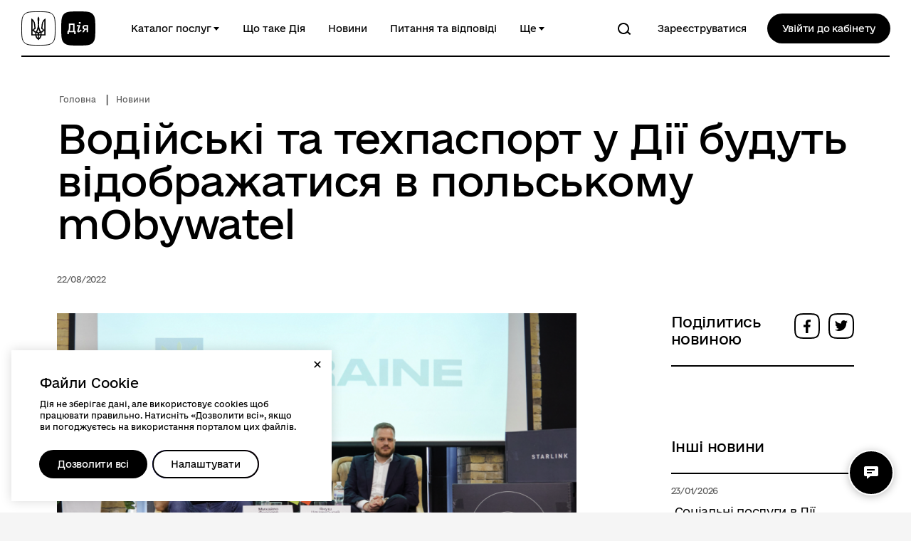

--- FILE ---
content_type: text/html; charset=UTF-8
request_url: https://diia.gov.ua/news/vodijski-ta-tehpasport-u-diyi-budut-vidobrazhatisya-v-polskomu-mobywatel
body_size: 16297
content:

<!DOCTYPE html>
<html lang="uk">
    <head>
        <meta charset="utf-8">
        <title>Водійські та техпаспорт у Дії будуть відображатися в польському mObywatel | Дія</title>

        <meta name="description" content="Невдовзі цифрові водійське посвідчення та техпаспорт у Дії будуть відображатимуться в польському застосунку mObywatel. Це буде можливим завдяки послузі кросдержавного шерингу">
        <meta name="title" content="Водійські та техпаспорт у Дії будуть відображатися в польському mObywatel">
        <meta name="author" content="">
        <meta name="viewport" content="width=device-width, initial-scale=1, shrink-to-fit=no, user-scalable=yes, maximum-scale=2.0">
        <meta name="generator" content="">

        
<meta property="og:url" content="https://diia.gov.ua/news/vodijski-ta-tehpasport-u-diyi-budut-vidobrazhatisya-v-polskomu-mobywatel" />
<meta property="og:title" content="Водійські та техпаспорт у Дії будуть відображатися в польському mObywatel" />
<meta property="og:description" content="Невдовзі цифрові водійське посвідчення та техпаспорт у Дії будуть відображатимуться в польському застосунку mObywatel. Це буде можливим завдяки послузі кросдержавного шерингу" />

    <meta property="og:image" content="https://diia.gov.ua/img/diia-october-prod/uploads/public/630/72e/ac6/63072eac609aa879540812.png" />
        <link rel="icon" type="image/png" sizes="96x96" href="https://diia.gov.ua/themes/diia/assets/images/favicon/favicon-96x96.png"/ nonce="uVpibUHtspOkhinX0bBnAsHCbcpSRaah">
<link rel="icon" type="image/png" sizes="72x72" href="https://diia.gov.ua/themes/diia/assets/images/favicon/android-icon-72x72.png"/ nonce="uVpibUHtspOkhinX0bBnAsHCbcpSRaah">
<link rel="apple-touch-icon" sizes="72x72" href="https://diia.gov.ua/themes/diia/assets/images/favicon/apple-icon-72x72.png"/ nonce="uVpibUHtspOkhinX0bBnAsHCbcpSRaah">
<link rel="icon" type="image/png" sizes="48x48" href="https://diia.gov.ua/themes/diia/assets/images/favicon/android-icon-48x48.png"/ nonce="uVpibUHtspOkhinX0bBnAsHCbcpSRaah">
<link rel="icon" type="image/png" sizes="36x36" href="https://diia.gov.ua/themes/diia/assets/images/favicon/android-icon-36x36.png"/ nonce="uVpibUHtspOkhinX0bBnAsHCbcpSRaah">
<link rel='shortcut icon' type='image/png' href="https://diia.gov.ua/themes/diia/assets/images/favicon/favicon.png" / nonce="uVpibUHtspOkhinX0bBnAsHCbcpSRaah">
        
        <link rel="stylesheet" type="text/css" href="https://diia.gov.ua/combine/44261ff286f3cd30e7cdd7bb96061748-1768823250"/ nonce="uVpibUHtspOkhinX0bBnAsHCbcpSRaah">

        <script nonce="uVpibUHtspOkhinX0bBnAsHCbcpSRaah">
window.multiLang = {
    allPages: {
        postsName: `Новини`,
        foundResultText: `Знайдено`,
        notFoundText: `Нічого не знайдено`,
        loadMoreHintText: `Прокрутіть, щоб завантажити ще`,
        exeptionText: `Щось пішло не так`,
        downloadMore: `Завантажити ще`,
        loadingText: `Завантаження`,
        memorandumText: `Меморандум`,
        closeText: `Закрити`,
        targetText: `відкриється у новому вікні`,
        partnerLogoAlt: `Логотип партнера`,
        openChat: `Відкрити чат бот`,
        closeChat: `Закрити чат бот`,
    },
    search: {
        personsText: `Персони`,
        newsText: `Новини`,
        eventsText: `Події`,
        actsText: `НПА`,
        galleriesText: `Медіагалереї`,
        meetingsText: `Засідання`,
        servicesText: `Послуги`,
        lifesituationsText: `Життєві ситуації`,
        pagesText: `Сторінки`,
        faqText: `Питання та відповіді`,
        moreText: `Більше за темою`,
        searchText: `Ви шукали`,
        foundText: `Знайдено`,
        materialsText: `матеріалів`,
        leftSidebarText: `ЗА ТИПОМ МАТЕРІАЛУ`,
        exeption: `Щось пішло не так`,
        shortRequest: `Закороткий пошуковий запит`,
        requestFoundedText: `Знайдено`,
        notFound: `За вашим запитом не знайдено матеріалів`,
        found: `За вашим запитом знайдено матеріалів`,
    },
    form: {
        emailExapmle: `Необхідний формат адреси: email@example.com`,
        emailShort: `Будь ласка, введіть не менше 5-ти символів`,
        textError: `Поле не може бути порожнім`,
        textShort: `Будь ласка, введіть не менше 3-x символів`,
        textShortName: `Будь ласка, введіть не менше 2-x символів`,
        textLong: `Будь ласка, введіть не більше 250-ти символів`,
    },
    mainPage: {
        playAnimationText: `Відновити відтворення анімації`,
        pauseAnimationText: `Поставити на паузу анімацію`,
        playVideoText: `Відновити відтворення відео`,
        pauseVideoText: `Поставити на паузу відео`
    },
    posts: {
        prevButtonAriaLabel: `Попередня сторінка`,
        nextButtonAriaLabel: `Наступна сторінка`,
    },
    aiSearch: {
        searchTextError: `Поле не може бути порожнім`,
        govServicesText: `Державні послуги онлайн`,
        greets: `Привіт`
    }
}
// console.log(window.multiLang);

</script>            		<!-- Google Tag Manager -->
		<script nonce="uVpibUHtspOkhinX0bBnAsHCbcpSRaah">
            (function(w,d,s,l,i){w[l]=w[l]||[];w[l].push({'gtm.start':
                    new Date().getTime(),event:'gtm.js'});var f=d.getElementsByTagName(s)[0],
                j=d.createElement(s),dl=l!='dataLayer'?'&l='+l:'';j.async=true;j.src=
                'https://www.googletagmanager.com/gtm.js?id='+i+dl;f.parentNode.insertBefore(j,f);
            })(window,document,'script','dataLayer','GTM-WBX3V3Z');
		</script>
		<!-- End Google Tag Manager -->
        </head>

    <body>
        <div class="scrollbar cookies js-cookies" aria-label="Файли Cookie">
    <div class="cookies-1 js-cookies-1">
        <div class="cookies-1_close" aria-label="Закрити баннер cookies" role="button" tabindex="0"></div>
        <h2 class="cookies-1_title">Файли Cookie</h2>
        <div class="cookies-1_info">
            Дія не зберігає дані, але використовує cookies щоб працювати правильно.
            Натисніть «Дозволити всі», якщо ви погоджуєтесь на використання порталом цих файлів.
        </div>
        <div class="cookies-1_btn-wrap">
            <a href="javascript:void(0)" aria-label="Дозволити збереження всіх типів файлів cookies" class="btn btn-fill cookies-1_btn cookies-1_btn-1">Дозволити всі</a>
            <a href="javascript:void(0)" aria-label="Налаштувати" class="btn btn_default cookies-1_btn cookies-1_btn-2">
                <span>Налаштувати</span>
            </a>
        </div>
    </div>
    <div class="cookies-2 js-cookies-2">
        <div class="cookies-2_close" role="button" aria-label="Закрити баннер cookies" tabindex="0"></div>
        <div class="cookies-2_title">Центр налаштування конфіденційності</div>
        <div class="cookies-2_info">
            Ваш браузер зберігає та отримує інформацію у формі cookie файлів.
            Вона може стосуватись вас, ваших інтересів або вашого пристрою.
            Ця інформація не ідентифікує безпосередньо вас, але персоналізує ваш вебдосвід.
            Файли cookie потрібні для того, щоб персоналізувати ваше користування Порталом
            та зробити його приємнішим і зручнішим.
        </div>
        <div class="cookies-2-acc_wrap">
            <div class="cookies-2-acc_i" tabindex="0" role="button">
                <div class="cookies-2-acc_i-top">
                    <div class="cookies-2-acc_i-check agree_wrap">
                        <label for="test-1" class="agree_wrap-inner disabled">
                            <input id="test-1" class="checkbox disabled" type="checkbox" name="" value="" checked>
                            <span></span>
                        </label>
                    </div>
                    <div class="cookies-2-acc_i-text">Обов’язкові файли cookie</div>
                    <div class="cookies-2-acc_i-btn js-cookies-2-acc_i-btn"></div>
                </div>
                <div class="cookies-2-acc_collapse collapse">
                    <div class="cookies-2-acc_i-info">
                        Вони потрібні, щоб реагувати на ваші запити, початок сеансу,
                        авторизацію чи заповнення форм. Ви можете налаштувати свій браузер так,
                        щоб він блокував ці файли або ж сповіщав про їх використання.
                        У такому разі деякі частини Порталу не працюватимуть.
                        Cookie не зберігають особисту інформацію
                    </div>
                </div>
            </div>
                                            </div>
        <div class="cookies-2_btn-wrap">
            <a href="javascript:void(0)" class="btn btn-fill cookies-2_btn cookies-2_btn-1 js-cookies-2_btn-1" aria-label="Дозволити збереження всіх типів файлів cookies">Дозволити всі</a>
                    </div>
    </div>
</div>        <a href="#layout-main" tabindex="0" class="link-skip">Перейти до основного вмісту</a>
            <!-- Google Tag Manager (noscript) -->
    <noscript><iframe src="https://www.googletagmanager.com/ns.html?id=GTM-WBX3V3Z"
                      height="0" width="0" style="display:none;visibility:hidden"></iframe></noscript>
    <!-- End Google Tag Manager (noscript) -->

        <div class="wrapper" id="layout-wrapper">
                            
<header id="layout-header" class="header-sm">
	<div class="header-sm_toggle">
		<a href="https://diia.gov.ua" class="header-sm_logo" title="На головну сторінку">
            <div class="header-sm_logo-gerb"></div>
            <div class="header-sm_logo-diya"></div>
        </a>
        <button class="header_toggle-icon js-header_toggle-icon" aria-label="Показати меню навігації"></button>
    </div>
    <div class="header-sm_fixed">
    <div class="header-sm_fixed-inner">
        <a href="https://diia.gov.ua" class="header-sm_logo" title="На головну сторінку">
            <div class="header-sm_logo-gerb"></div>
            <div class="header-sm_logo-diya"></div>
        </a>
        <nav class="menu" aria-label="Головне меню">
            <ul class="menu_list">
                                                            <li class="menu_list-item">
                            <a href="javascript:void(0)" class="menu_list-link menu_list-link-sub" aria-expanded="false" data-menu-target="menu-sub-1">Каталог послуг</a>
                        </li>
                                                                                <li class="menu_list-item">
                            <a href="https://plan.diia.gov.ua/"  target="_blank"  class="menu_list-link">Що таке Дія</a>
                        </li>
                                                                                <li class="menu_list-item">
                            <a href="https://diia.gov.ua/news"  class="menu_list-link">Новини</a>
                        </li>
                                                                                <li class="menu_list-item">
                            <a href="https://diia.gov.ua/faq"  class="menu_list-link">Питання та відповіді</a>
                        </li>
                                                                                <li class="menu_list-item">
                            <a href="javascript:void(0)" class="menu_list-link menu_list-link-sub" aria-expanded="false" data-menu-target="menu-sub-5">Ще</a>
                        </li>
                                                </ul>
        </nav>
        <div class="header-sm_search">
            <form class="form form-search-sm" action="/searchresult" method="GET" id="form-search-site-sm">
                <button class="btn form-search-sm_btn" aria-label="Шукати"></button>
                <input type="search" name="key" class="input form-search-sm_input" placeholder="Пошук" autocomplete="off">
                <div class="form-search-sm_error" id="form-search-site-error"></div>
                <button type="button" class="form-search-sm_close" aria-label="Закрити форму пошуку"></button>
            </form>
        </div>
        <div class="header_sign-wrap">
            <div class="header_sign" id="header_sign">
                <button class="header_sign-search icn_search js-header_sign-search" aria-label="Пошук"></button>
                                    <a href="https://id.diia.gov.ua/" class="btn btn_register" >Зареєструватися</a>
                                                    <a href="https://my.diia.gov.ua/" class="btn_sign js-btn_sign" >Увійти до кабінету</a>
                            </div>
            <div class="header_sign header_sign-auth" id="header_sign-auth">
                <button class="header_sign-search icn_search js-header_sign-search" aria-label="Пошук"></button>
                                    <a href="https://my.diia.gov.ua/" class="btn_sign-auth js-btn_sign-auth" ></a>
                            </div>
        </div>
    </div>
                        <div class="menu-sub" id="menu-sub-1">
                <div class="menu-sub_inner">
                    <div class="container">
                        <button class="btn-close d-flex ml-auto js-close-menu">
                            <span class="visually-hidden">Закрити меню</span>
                        </button>
                        <div class="row">
                                                            <div class="col-lg-6">
                                                                                                                        <span class="menu-sub_title">Громадянам</span>
                                                                                                                                                    <ul class="menu-sub_list">
                                                                                    <li class="menu-sub_list-item diia-animated">
                                                <a href="https://diia.gov.ua/services/categories/gromadyanam/dovidki-ta-vityagi"
                                                   class="menu-sub_list-link"
                                                   >Довідки та витяги</a>
                                            </li>
                                                                                    <li class="menu-sub_list-item diia-animated">
                                                <a href="https://diia.gov.ua/services/categories/gromadyanam/zemlya-budivnictvo-neruhomist"
                                                   class="menu-sub_list-link"
                                                   >Земля, будівництво, нерухомість</a>
                                            </li>
                                                                                    <li class="menu-sub_list-item diia-animated">
                                                <a href="https://diia.gov.ua/services/categories/gromadyanam/licenziyi-ta-dozvoli"
                                                   class="menu-sub_list-link"
                                                   >Ліцензії та дозволи</a>
                                            </li>
                                                                                    <li class="menu-sub_list-item diia-animated">
                                                <a href="https://diia.gov.ua/services/categories/gromadyanam/simya"
                                                   class="menu-sub_list-link"
                                                   >Сім’я</a>
                                            </li>
                                                                                    <li class="menu-sub_list-item diia-animated">
                                                <a href="https://diia.gov.ua/services/categories/gromadyanam/zdorovya"
                                                   class="menu-sub_list-link"
                                                   >Здоров&#039;я</a>
                                            </li>
                                                                                    <li class="menu-sub_list-item diia-animated">
                                                <a href="https://diia.gov.ua/services/categories/gromadyanam/pidpriyemnictvo"
                                                   class="menu-sub_list-link"
                                                   >Підприємництво</a>
                                            </li>
                                                                                    <li class="menu-sub_list-item diia-animated">
                                                <a href="https://diia.gov.ua/services/categories/gromadyanam/pensiyi-pilgi-ta-dopomoga"
                                                   class="menu-sub_list-link"
                                                   >Пенсії, пільги та допомога</a>
                                            </li>
                                                                                    <li class="menu-sub_list-item diia-animated">
                                                <a href="https://diia.gov.ua/services/categories/gromadyanam/yevidnovlennia"
                                                   class="menu-sub_list-link"
                                                   >єВідновлення</a>
                                            </li>
                                                                                    <li class="menu-sub_list-item diia-animated">
                                                <a href="https://diia.gov.ua/services/categories/gromadyanam/reparatsii-mizhnarodnyi-reiestr-zbytkiv"
                                                   class="menu-sub_list-link"
                                                   >Репарації: міжнародний Реєстр збитків</a>
                                            </li>
                                                                            </ul>
                                                                    </div>
                                                            <div class="col-lg-6">
                                                                                                                        <span class="menu-sub_title">Бізнесу</span>
                                                                                                                                                    <ul class="menu-sub_list">
                                                                                    <li class="menu-sub_list-item diia-animated">
                                                <a href="https://diia.gov.ua/services/categories/biznesu/zemlya-budivnictvo-neruhomist"
                                                   class="menu-sub_list-link"
                                                   >Земля, будівництво, нерухомість</a>
                                            </li>
                                                                                    <li class="menu-sub_list-item diia-animated">
                                                <a href="https://diia.gov.ua/services/categories/biznesu/licenziyi-ta-dozvoli"
                                                   class="menu-sub_list-link"
                                                   >Ліцензії та дозволи</a>
                                            </li>
                                                                                    <li class="menu-sub_list-item diia-animated">
                                                <a href="https://diia.gov.ua/services/categories/biznesu/pidpriyemnictvo"
                                                   class="menu-sub_list-link"
                                                   >Підприємництво</a>
                                            </li>
                                                                                    <li class="menu-sub_list-item diia-animated">
                                                <a href="https://diia.gov.ua/services/categories/biznesu/vityagi-ta-dovidki"
                                                   class="menu-sub_list-link"
                                                   >Витяги та довідки</a>
                                            </li>
                                                                                    <li class="menu-sub_list-item diia-animated">
                                                <a href="https://diia.gov.ua/services/categories/biznesu/stvorennya-biznesu"
                                                   class="menu-sub_list-link"
                                                   >Створення бізнесу</a>
                                            </li>
                                                                                    <li class="menu-sub_list-item diia-animated">
                                                <a href="https://diia.gov.ua/services/categories/biznesu/bronyuvannya"
                                                   class="menu-sub_list-link"
                                                   >Бронювання</a>
                                            </li>
                                                                                    <li class="menu-sub_list-item diia-animated">
                                                <a href="https://diia.gov.ua/services/categories/biznesu/diya-city"
                                                   class="menu-sub_list-link"
                                                   >Дія.City</a>
                                            </li>
                                                                                    <li class="menu-sub_list-item diia-animated">
                                                <a href="https://diia.gov.ua/services/rozminuvannia"
                                                   class="menu-sub_list-link"
                                                   >Розмінування</a>
                                            </li>
                                                                            </ul>
                                                                    </div>
                                                    </div>
                                                    <div class="hr-header"></div>
                            <div class="row">
                                                                    <div class="col-lg-6">
                                                                                    <a
                                                href="https://guide.diia.gov.ua/"
                                                target="_blank"                                                 class="menu-sub_list-link arrow"
                                                >Гід з державних послуг</a>
                                                                            </div>
                                                            </div>
                                            </div>
                </div>
            </div>
                                                                    <div class="menu-sub" id="menu-sub-5">
                <div class="menu-sub_inner">
                    <div class="container">
                        <button class="btn-close d-flex ml-auto js-close-menu">
                            <span class="visually-hidden">Закрити меню</span>
                        </button>
                        <div class="row">
                                                            <div class="col-lg-6">
                                                                                                            <ul class="menu-sub_list">
                                                                                    <li class="menu-sub_list-item diia-animated">
                                                <a href="https://business.diia.gov.ua"
                                                   class="menu-sub_list-link"
                                                    target="_blank">Дія.Бізнес</a>
                                            </li>
                                                                                    <li class="menu-sub_list-item diia-animated">
                                                <a href="https://osvita.diia.gov.ua"
                                                   class="menu-sub_list-link"
                                                    target="_blank">Дія.Освіта</a>
                                            </li>
                                                                                    <li class="menu-sub_list-item diia-animated">
                                                <a href="https://e-democracy.diia.gov.ua/"
                                                   class="menu-sub_list-link"
                                                    target="_blank">ВзаємоДія</a>
                                            </li>
                                                                                    <li class="menu-sub_list-item diia-animated">
                                                <a href="https://paperless.diia.gov.ua/"
                                                   class="menu-sub_list-link"
                                                    target="_blank">Paperless</a>
                                            </li>
                                                                            </ul>
                                                                    </div>
                                                            <div class="col-lg-6">
                                                                                                            <ul class="menu-sub_list">
                                                                                    <li class="menu-sub_list-item diia-animated">
                                                <a href="https://diia.data.gov.ua/"
                                                   class="menu-sub_list-link"
                                                    target="_blank">Дія.Відкриті дані</a>
                                            </li>
                                                                                    <li class="menu-sub_list-item diia-animated">
                                                <a href="https://data.gov.ua/"
                                                   class="menu-sub_list-link"
                                                    target="_blank">Портал відкритих даних</a>
                                            </li>
                                                                                    <li class="menu-sub_list-item diia-animated">
                                                <a href="https://bf.diia.gov.ua/"
                                                   class="menu-sub_list-link"
                                                    target="_blank">Дія.Безбар&#039;єрність</a>
                                            </li>
                                                                            </ul>
                                                                    </div>
                                                    </div>
                                            </div>
                </div>
            </div>
            </div>    <div class="header_menu">
        <nav class="menu-m" aria-label="Головне меню">
    <div class="menu-m_content">
        <div class="menu-m_top">
            <a href="https://diia.gov.ua" class="menu-m_logo" title="На головну сторінку">
                <div class="menu-m_logo-gerb"></div>
                <div class="menu-m_logo-diya"></div>
            </a>
            <button class="menu-m_search">Пошук</button>
            <button class="menu-m_close" aria-label="Закрити меню навігації"></button>
        </div>
        <ul class="menu-m_list">
                                                                                                    <li class="menu-m_list-item">
                                <a href="javascript:void(0)" class="menu-m_link-childs" aria-expanded="false">Каталог послуг</a>
                                <div class="menu-m-sub_wrap">
                                                                                                                        <div class="menu-m-sub">
                                                <a href="javascript:void(0)"  class="menu-m-sub_link-childs" aria-expanded="false">Громадянам</a>
                                                <div class="menu-m-sub-sub">
                                                    <div class="menu-m-sub-sub_top">
                                                        <button type="button" class="menu-m-sub-sub_back">Громадянам</button>
                                                        <button type="button" class="menu-m-sub-sub_close" aria-label="Закрити меню навігації"></button>
                                                    </div>
                                                                                                        <div class="menu-m-sub-sub_item">
                                                        <a href="https://diia.gov.ua/services/categories/gromadyanam/dovidki-ta-vityagi"
                                                           class="menu-m-sub-sub_link"
                                                           aria-expanded="false"
                                                           >Довідки та витяги</a>
                                                    </div>
                                                                                                        <div class="menu-m-sub-sub_item">
                                                        <a href="https://diia.gov.ua/services/categories/gromadyanam/zemlya-budivnictvo-neruhomist"
                                                           class="menu-m-sub-sub_link"
                                                           aria-expanded="false"
                                                           >Земля, будівництво, нерухомість</a>
                                                    </div>
                                                                                                        <div class="menu-m-sub-sub_item">
                                                        <a href="https://diia.gov.ua/services/categories/gromadyanam/licenziyi-ta-dozvoli"
                                                           class="menu-m-sub-sub_link"
                                                           aria-expanded="false"
                                                           >Ліцензії та дозволи</a>
                                                    </div>
                                                                                                        <div class="menu-m-sub-sub_item">
                                                        <a href="https://diia.gov.ua/services/categories/gromadyanam/simya"
                                                           class="menu-m-sub-sub_link"
                                                           aria-expanded="false"
                                                           >Сім’я</a>
                                                    </div>
                                                                                                        <div class="menu-m-sub-sub_item">
                                                        <a href="https://diia.gov.ua/services/categories/gromadyanam/zdorovya"
                                                           class="menu-m-sub-sub_link"
                                                           aria-expanded="false"
                                                           >Здоров&#039;я</a>
                                                    </div>
                                                                                                        <div class="menu-m-sub-sub_item">
                                                        <a href="https://diia.gov.ua/services/categories/gromadyanam/pidpriyemnictvo"
                                                           class="menu-m-sub-sub_link"
                                                           aria-expanded="false"
                                                           >Підприємництво</a>
                                                    </div>
                                                                                                        <div class="menu-m-sub-sub_item">
                                                        <a href="https://diia.gov.ua/services/categories/gromadyanam/pensiyi-pilgi-ta-dopomoga"
                                                           class="menu-m-sub-sub_link"
                                                           aria-expanded="false"
                                                           >Пенсії, пільги та допомога</a>
                                                    </div>
                                                                                                        <div class="menu-m-sub-sub_item">
                                                        <a href="https://diia.gov.ua/services/categories/gromadyanam/yevidnovlennia"
                                                           class="menu-m-sub-sub_link"
                                                           aria-expanded="false"
                                                           >єВідновлення</a>
                                                    </div>
                                                                                                        <div class="menu-m-sub-sub_item">
                                                        <a href="https://diia.gov.ua/services/categories/gromadyanam/reparatsii-mizhnarodnyi-reiestr-zbytkiv"
                                                           class="menu-m-sub-sub_link"
                                                           aria-expanded="false"
                                                           >Репарації: міжнародний Реєстр збитків</a>
                                                    </div>
                                                                                                    </div>
                                            </div>
                                                                                                                                                                <div class="menu-m-sub">
                                                <a href="javascript:void(0)"  class="menu-m-sub_link-childs" aria-expanded="false">Бізнесу</a>
                                                <div class="menu-m-sub-sub">
                                                    <div class="menu-m-sub-sub_top">
                                                        <button type="button" class="menu-m-sub-sub_back">Бізнесу</button>
                                                        <button type="button" class="menu-m-sub-sub_close" aria-label="Закрити меню навігації"></button>
                                                    </div>
                                                                                                        <div class="menu-m-sub-sub_item">
                                                        <a href="https://diia.gov.ua/services/categories/biznesu/zemlya-budivnictvo-neruhomist"
                                                           class="menu-m-sub-sub_link"
                                                           aria-expanded="false"
                                                           >Земля, будівництво, нерухомість</a>
                                                    </div>
                                                                                                        <div class="menu-m-sub-sub_item">
                                                        <a href="https://diia.gov.ua/services/categories/biznesu/licenziyi-ta-dozvoli"
                                                           class="menu-m-sub-sub_link"
                                                           aria-expanded="false"
                                                           >Ліцензії та дозволи</a>
                                                    </div>
                                                                                                        <div class="menu-m-sub-sub_item">
                                                        <a href="https://diia.gov.ua/services/categories/biznesu/pidpriyemnictvo"
                                                           class="menu-m-sub-sub_link"
                                                           aria-expanded="false"
                                                           >Підприємництво</a>
                                                    </div>
                                                                                                        <div class="menu-m-sub-sub_item">
                                                        <a href="https://diia.gov.ua/services/categories/biznesu/vityagi-ta-dovidki"
                                                           class="menu-m-sub-sub_link"
                                                           aria-expanded="false"
                                                           >Витяги та довідки</a>
                                                    </div>
                                                                                                        <div class="menu-m-sub-sub_item">
                                                        <a href="https://diia.gov.ua/services/categories/biznesu/stvorennya-biznesu"
                                                           class="menu-m-sub-sub_link"
                                                           aria-expanded="false"
                                                           >Створення бізнесу</a>
                                                    </div>
                                                                                                        <div class="menu-m-sub-sub_item">
                                                        <a href="https://diia.gov.ua/services/categories/biznesu/bronyuvannya"
                                                           class="menu-m-sub-sub_link"
                                                           aria-expanded="false"
                                                           >Бронювання</a>
                                                    </div>
                                                                                                        <div class="menu-m-sub-sub_item">
                                                        <a href="https://diia.gov.ua/services/categories/biznesu/diya-city"
                                                           class="menu-m-sub-sub_link"
                                                           aria-expanded="false"
                                                           >Дія.City</a>
                                                    </div>
                                                                                                        <div class="menu-m-sub-sub_item">
                                                        <a href="https://diia.gov.ua/services/rozminuvannia"
                                                           class="menu-m-sub-sub_link"
                                                           aria-expanded="false"
                                                           >Розмінування</a>
                                                    </div>
                                                                                                    </div>
                                            </div>
                                                                                                                                                                <div class="menu-m-sub">
                                                <a href="https://guide.diia.gov.ua/" target="_blank"  class="menu-m-sub_link">Гід з державних послуг</a>
                                            </div>
                                                                                                            </div>
                            </li>
                                                                                                                                                                <li class="menu-m_list-item">
                                <a href="https://plan.diia.gov.ua/" target="_blank"  class="menu-m_link">Що таке Дія</a>
                            </li>
                                                                                                                                                                                                                                <li class="menu-m_list-item">
                                <a href="https://diia.gov.ua/news"  class="menu-m_link">Новини</a>
                            </li>
                                                                                                                                                                <li class="menu-m_list-item">
                                <a href="https://diia.gov.ua/faq"  class="menu-m_link">Питання та відповіді</a>
                            </li>
                                                                                                                                                                                                                                                                                                <li class="menu-m_list-item">
                                <a href="javascript:void(0)" aria-expanded="false" class="menu-m_link-childs">Ще</a>
                                <div class="menu-m-sub_wrap">
                                                                                                                    <div class="menu-m-sub">
                                                                                            <div class="menu-m-sub-sub_item">
                                                    <a href="https://business.diia.gov.ua"
                                                       class="menu-m-sub-sub_link"
                                                       aria-expanded="false"
                                                        target="_blank" >Дія.Бізнес</a>
                                                </div>
                                                                                            <div class="menu-m-sub-sub_item">
                                                    <a href="https://osvita.diia.gov.ua"
                                                       class="menu-m-sub-sub_link"
                                                       aria-expanded="false"
                                                        target="_blank" >Дія.Освіта</a>
                                                </div>
                                                                                            <div class="menu-m-sub-sub_item">
                                                    <a href="https://e-democracy.diia.gov.ua/"
                                                       class="menu-m-sub-sub_link"
                                                       aria-expanded="false"
                                                        target="_blank" >ВзаємоДія</a>
                                                </div>
                                                                                            <div class="menu-m-sub-sub_item">
                                                    <a href="https://paperless.diia.gov.ua/"
                                                       class="menu-m-sub-sub_link"
                                                       aria-expanded="false"
                                                        target="_blank" >Paperless</a>
                                                </div>
                                                                                    </div>
                                                                                                                                                            <div class="menu-m-sub">
                                                                                            <div class="menu-m-sub-sub_item">
                                                    <a href="https://diia.data.gov.ua/"
                                                       class="menu-m-sub-sub_link"
                                                       aria-expanded="false"
                                                        target="_blank" >Дія.Відкриті дані</a>
                                                </div>
                                                                                            <div class="menu-m-sub-sub_item">
                                                    <a href="https://data.gov.ua/"
                                                       class="menu-m-sub-sub_link"
                                                       aria-expanded="false"
                                                        target="_blank" >Портал відкритих даних</a>
                                                </div>
                                                                                            <div class="menu-m-sub-sub_item">
                                                    <a href="https://bf.diia.gov.ua/"
                                                       class="menu-m-sub-sub_link"
                                                       aria-expanded="false"
                                                        target="_blank" >Дія.Безбар&#039;єрність</a>
                                                </div>
                                                                                    </div>
                                                                                                            </div>
                            </li>
                                                                                </ul>
    </div>
</nav>        <div class="header_sign-wrap">
            <div class="header_sign-mob" id="header_sign-mob">
                                    <a href="https://id.diia.gov.ua/" class="btn btn_register" >Зареєструватися</a>
                                                    <a href="https://my.diia.gov.ua/" class="btn_sign js-btn_sign" >Увійти до кабінету</a>
                            </div>
            <div class="header_sign-mob header_sign-mob-auth" id="header_sign-mob-auth">
                                    <a href="https://my.diia.gov.ua/" class="btn_sign-auth js-btn_sign-auth" ></a>
                            </div>
        </div>
    </div>
    <div class="header_find">
        <form class="form form-search-m" action="/searchresult" method="GET" id="form-search-mobile">
            <button class="btn form-search-m_btn" aria-label="Шукати"></button>
            <input type="search" name="key" class="input form-search-m_input" placeholder="Пошук" autocomplete="off">
            <button type="button" class="form-search-m_close" aria-label="Закрити форму пошуку"></button>
        </form>
        <div class="form-search-m_error" id="form-search-mobile-error"></div>
    </div>
</header>            
            <main id="layout-main">
                

<div class="container">
    <div class="row">
        <div class="col-12">
            <nav aria-label="breadcrumb">
                <ul class="breadcrumb">
                    <li class="breadcrumb_item">
                        <a class="breadcrumb_item-link" href="/">Головна</a>
                    </li>
                                            <li class="breadcrumb_item ">
                                                            <a class="breadcrumb_item-link" href="/news" >Новини</a>
                                                    </li>
                                            <li class="breadcrumb_item active">
                                                            Водійські та техпаспорт у Дії будуть відображатися в польському mObywatel
                                                    </li>
                                    </ul>
            </nav>
        </div>
    </div>
</div>

<!-- news post -->
<section>
    <div class="container">
        <div class="row">
            <div class="col-12">
                <div class="page_title">
                    <h1 class="page_title-text">Водійські та техпаспорт у Дії будуть відображатися в польському mObywatel</h1>
                    <div class="page_title-date">22/08/2022</div>
                </div>
            </div>
        </div>
        <div class="row justify-content-lg-between">
            <div class="col-lg-8">
                <div class="editor-content editor-content_post">
                                                                        <img src="https://diia.gov.ua/img/diia-october-prod/uploads/public/630/72e/b4e/thumb_653_730_410_0_0_auto.png"  alt="" class="img-fluid">
                                                                                    <p><strong><em>Невдовзі цифрові водійське посвідчення та техпаспорт у Дії будуть відображатимуться в польському застосунку mObywatel. Це буде можливим завдяки послузі кросдержавного шерингу, підомили під час спільного брифінгу Віцепрем’єр-міністр — Міністр цифрової трансформації України Михайло Федоров та Державний секретар з цифровізації Польщі Януш Цешинський.</em></strong></p>

<p>Від початку повномасштабної війни українцям стала доступна цифрова посвідка Дія пл у mObywatel. Наприкінці липня Дія пл здобула офіційний статус цифрової посвідки на проживання. Кросдержавний шеринг документ — це не тільки наступний крок у розвитку цифрових взаємин між Україною та Польщею, а й міжнародного визнання електронних документів у Дії.</p>

<p><em>«Від початку повномасштабного вторгнення Польща активно підтримує та допомагає українцям. Співпраця, яку ми зараз маємо, — високий стандарт добросусідських взаємин. Запуск кросдержавного шерингу документів це підтверджує. А разом із цим стає історичною подією для процесу цифровізації по всьому світу, оскільки це перший кейс у ЄС, коли дві країни проводять обмін документами у державних застосунках. Зі свого боку Мінцифра готова розпочати роботу над визнанням е-документів з mObywatel в Україні»,</em> — зазначив Віцепрем’єр-міністр <strong>Михайло Федоров</strong>.</p>

<p>Януш Цешинський додав, що функціонал шерингу вже готовий і залишилося владнати законодавчі питання. За його словами, послуга запрацює до кінця року.</p>

<p><em>«Ми розуміємо, що сучасне суспільство не може функціонувати без цифрового середовища. Те, яких успіхів досягла екосистема Дія, дійсно вражає. Тому ми вирішили запровадити ці механізми для українців, які зараз у Польщі. Крім цього, це допоможе нашій тісній співпраці у майбутньому, бо воно точно буде цифровим»,</em> — наголосив <strong>Януш Цешинський</strong>.</p>

<p>Також Михайло Федоров подякував Янушу Цешинському за нову партію терміналів Starlink, що прибула в Україну минулого тижня. 5 тисяч нових терміналів допоможуть українцям бути на зв’язку, а об’єкти критичної інфраструктури зможуть працювати навіть у найскладніших умовах. Із цією партією кількість терміналів Starlink в Україні наблизилася до 20 тисяч.</p>

<p>Нагадаємо, що українці вже <a href="https://thedigital.gov.ua/news/ukraintsi-v-polshchi-mozhut-otrimati-ofitsiynu-tsifrovu-posvidku-na-prozhivannya-diiapl-u-zastosunku-mobywatel">активно користувалися цифровим документом Diia.pl протягом 5 місяців</a>. Його можна отримати на підставі PESEL (польський ідентифікаційний номер) та використовувати для підтвердження особистості на території країни. Нещодавно цифрова посвідка в застосунку mObywatel здобула офіційний статус цифрової посвідки на проживання. Цифровий документ Diia.pl можна використовувати для підтверждення особистості, при перетині кордону з іншими країнами Євросоюзу та перебувати в Шенгенській зоні 90 днів, отримувати інші послуги.&nbsp;</p>
                                    </div>
            </div>
            <div class="col-lg-3">
                <div class="btn-action_wrap">
                    <div class="btn-action_title">Поділитись новиною</div>
                    <div class="btn-action_box">
                        <div class="btn btn-action btn-action_fb" tabindex="0" role="button" aria-pressed="false" data-type="facebook" aria-label="Через Facebook, відкриється нове вікно"></div>
                        <div class="btn btn-action btn-action_tw" tabindex="0" role="button" aria-pressed="false" data-type="twitter" aria-label="Через Twitter, відкриється нове вікно"></div>
                        <div class="btn btn-action btn-action-tel d-none" tabindex="0" role="button" aria-pressed="false" data-type="telegram" aria-label="Через Telegram, відкриється нове вікно"></div>
                    </div>
                </div>
                <!-- sidebar -->
									<div class="sidebar">
					    <h2 class="sidebar_title">Інші новини</h2>
                                                    <div class="sidebar-list">
                                                                <div class="sidebar-list_item">
                                    <div class="sidebar-list_item-date">
                                        23/01/2026
                                    </div>
                                    <a href="/news/sotsialni-posluhy-v-dii-tymchasovo-na-pauzi" class="sidebar-list_item-title">Соціальні послуги в Дії тимчасово на паузі</a>
                                </div>
                                                                <div class="sidebar-list_item">
                                    <div class="sidebar-list_item-date">
                                        13/01/2026
                                    </div>
                                    <a href="/news/bezpechnyi-poshuk-roboty-workua-dodaie-identyfikatsiiu-robotodavtsiv-cherez-diiu" class="sidebar-list_item-title">Безпечний пошук роботи: Work.ua додає ідентифікацію роботодавців через Дію</a>
                                </div>
                                                                <div class="sidebar-list_item">
                                    <div class="sidebar-list_item-date">
                                        08/01/2026
                                    </div>
                                    <a href="/news/obyraite-desiatoho-finalista-natsvidboru-na-ievrobachennia-2026-v-dii" class="sidebar-list_item-title">Обирайте десятого фіналіста Нацвідбору на Євробачення-2026 в Дії</a>
                                </div>
                                                                <div class="sidebar-list_item">
                                    <div class="sidebar-list_item-date">
                                        05/01/2026
                                    </div>
                                    <a href="/news/diiakartka-teper-u-sense-bank-otrymuite-derzhavni-vyplaty-ta-keruite-vlasnymy-koshtamy-zruchno" class="sidebar-list_item-title">Дія.Картка тепер у Sense Bank — отримуйте державні виплати та керуйте власними коштами зручно</a>
                                </div>
                                                                <div class="sidebar-list_item">
                                    <div class="sidebar-list_item-date">
                                        05/01/2026
                                    </div>
                                    <a href="/news/otrymuite-dytiachi-50-000-hrn-cherez-iemaliatko-v-dii" class="sidebar-list_item-title">Отримуйте «дитячі» 50 000 грн через єМалятко в Дії</a>
                                </div>
                                                            </div>
                        					</div>
								<!-- /sidebar -->
            </div>
        </div>
</section>

    <section class="last-item_news-section">
        <div class="container">
            <div class="row">
                <div class="col-lg-6">
                    <h2 class="article-level-1">Останні новини</h2>
                </div>
            </div>
            <div class="row">
                <div class="col-md-6">
                                        <div class="last-item_news-top">
                                                    <div class="last-item_news-preview">
                                <img src="https://diia.gov.ua/img/diia-october-prod/uploads/public/697/3a6/be5/6973a6be5c132923610058.png" alt="">
                            </div>
                                                <div class="last-item_news-content">
                                                        <div class="last-item_news-content-date">
                                23/01/2026
                            </div>
                                                        <a href="/news/sotsialni-posluhy-v-dii-tymchasovo-na-pauzi" class="last-item_news-content-title">
                                Соціальні послуги в Дії тимчасово на паузі
                            </a>
                        </div>
                    </div>
                                    </div>
                <div class="col-md-6">
                    <div class="row">
                                                <div class="col-6">
                            <div class="last-item">
                                <div class="last-item_content">
                                                                        <div class="last-item_content-date">
                                        15/01/2026
                                    </div>
                                                                        <a href="/news/bilshe-optsii-dlia-biznesu-dva-banky-pryiednalysia-do-e-pidpryiemtsia" class="last-item_content-title">Більше опцій для бізнесу: два банки приєдналися до е-Підприємця</a>
                                </div>
                            </div>
                        </div>
                                                <div class="col-6">
                            <div class="last-item">
                                <div class="last-item_content">
                                                                        <div class="last-item_content-date">
                                        14/01/2026
                                    </div>
                                                                        <a href="/news/khto-stane-oblychchiam-ukrainskoi-molodi-obyraite-v-dii" class="last-item_content-title">Хто стане обличчям української молоді — обирайте в Дії</a>
                                </div>
                            </div>
                        </div>
                                                <div class="col-6">
                            <div class="last-item">
                                <div class="last-item_content">
                                                                        <div class="last-item_content-date">
                                        13/01/2026
                                    </div>
                                                                        <a href="/news/bezpechnyi-poshuk-roboty-workua-dodaie-identyfikatsiiu-robotodavtsiv-cherez-diiu" class="last-item_content-title">Безпечний пошук роботи: Work.ua додає ідентифікацію роботодавців через Дію</a>
                                </div>
                            </div>
                        </div>
                                                <div class="col-6">
                            <div class="last-item">
                                <div class="last-item_content">
                                                                        <div class="last-item_content-date">
                                        08/01/2026
                                    </div>
                                                                        <a href="/news/obyraite-desiatoho-finalista-natsvidboru-na-ievrobachennia-2026-v-dii" class="last-item_content-title">Обирайте десятого фіналіста Нацвідбору на Євробачення-2026 в Дії</a>
                                </div>
                            </div>
                        </div>
                                            </div>
                </div>
            </div>
        </div>
    </section>

            </main>
            
<footer id="layout-footer" class="footer">
    <div class="container footer_top">
        <div class="row">
                    <div class="col-sm-6">
                <div class="row">
                    <h2 class="services-short_item-title js-services-short_item-title">
                        <button aria-expanded="false">Громадянам</button>
                    </h2>
                                        <div class="services-short_item-box">
                                                    <div class="services-short_item">
                                <a href="/services/categories/gromadyanam/reparatsii-mizhnarodnyi-reiestr-zbytkiv" class="services-short_item-link">Репарації: міжнародний Реєстр збитків</a>
                            </div>
                                                    <div class="services-short_item">
                                <a href="/services/categories/gromadyanam/yevidnovlennia" class="services-short_item-link">єВідновлення</a>
                            </div>
                                                    <div class="services-short_item">
                                <a href="/services/categories/gromadyanam/yerobota" class="services-short_item-link">єГранти</a>
                            </div>
                                                    <div class="services-short_item">
                                <a href="/services/categories/gromadyanam/pensiyi-pilgi-ta-dopomoga" class="services-short_item-link">Пенсії, пільги та допомога</a>
                            </div>
                                                    <div class="services-short_item">
                                <a href="/services/categories/gromadyanam/simya" class="services-short_item-link">Сім’я</a>
                            </div>
                                                    <div class="services-short_item">
                                <a href="/services/categories/gromadyanam/licenziyi-ta-dozvoli" class="services-short_item-link">Ліцензії та дозволи</a>
                            </div>
                                                    <div class="services-short_item">
                                <a href="/services/categories/gromadyanam/transport" class="services-short_item-link">Транспорт</a>
                            </div>
                                                    <div class="services-short_item">
                                <a href="/services/categories/gromadyanam/zemlya-budivnictvo-neruhomist" class="services-short_item-link">Земля, будівництво, нерухомість</a>
                            </div>
                                                    <div class="services-short_item">
                                <a href="/services/categories/gromadyanam/dovidki-ta-vityagi" class="services-short_item-link">Довідки та витяги</a>
                            </div>
                                                    <div class="services-short_item">
                                <a href="/services/categories/gromadyanam/navkolishnye-seredovishche" class="services-short_item-link">Навколишнє середовище</a>
                            </div>
                                                    <div class="services-short_item">
                                <a href="/services/categories/gromadyanam/zdorovya" class="services-short_item-link">Здоров’я</a>
                            </div>
                                                    <div class="services-short_item">
                                <a href="/services/categories/gromadyanam/dokumenti-ta-gromadyanstvo" class="services-short_item-link">Документи та громадянство</a>
                            </div>
                                                    <div class="services-short_item">
                                <a href="/services/categories/gromadyanam/pidpriyemnictvo" class="services-short_item-link">Підприємництво</a>
                            </div>
                                            </div>
                                    </div>
            </div>
                    <div class="col-sm-6">
                <div class="row">
                    <h2 class="services-short_item-title js-services-short_item-title">
                        <button aria-expanded="false">Бізнесу</button>
                    </h2>
                                        <div class="services-short_item-box">
                                                    <div class="services-short_item">
                                <a href="/services/categories/biznesu/pidpriyemnictvo" class="services-short_item-link">Підприємництво</a>
                            </div>
                                                    <div class="services-short_item">
                                <a href="/services/categories/biznesu/bronyuvannya" class="services-short_item-link">Бронювання</a>
                            </div>
                                                    <div class="services-short_item">
                                <a href="/services/categories/biznesu/yerobota" class="services-short_item-link">єГранти</a>
                            </div>
                                                    <div class="services-short_item">
                                <a href="/services/categories/biznesu/transport" class="services-short_item-link">Транспорт</a>
                            </div>
                                                    <div class="services-short_item">
                                <a href="/services/categories/biznesu/vityagi-ta-dovidki" class="services-short_item-link">Витяги та довідки</a>
                            </div>
                                                    <div class="services-short_item">
                                <a href="/services/categories/biznesu/licenziyi-ta-dozvoli" class="services-short_item-link">Ліцензії та дозволи</a>
                            </div>
                                                    <div class="services-short_item">
                                <a href="/services/categories/biznesu/medicina-ta-farmacevtika" class="services-short_item-link">Медицина та фармацевтика</a>
                            </div>
                                                    <div class="services-short_item">
                                <a href="/services/categories/biznesu/zemlya-budivnictvo-neruhomist" class="services-short_item-link">Земля, будівництво, нерухомість</a>
                            </div>
                                                    <div class="services-short_item">
                                <a href="/services/categories/biznesu/diya-city" class="services-short_item-link">Дія.City</a>
                            </div>
                                                    <div class="services-short_item">
                                <a href="/services/categories/biznesu/stvorennya-biznesu" class="services-short_item-link">Створення бізнесу</a>
                            </div>
                                                    <div class="services-short_item">
                                <a href="/services/categories/biznesu/rozminuvannia" class="services-short_item-link">Розмінування</a>
                            </div>
                                            </div>
                                    </div>
            </div>
                </div>
    </div>
    <hr class="footer_hr" aria-hidden="true">
    <div class="footer_bottom">
        <div class="container">
            <div class="row">
                <div class="col-md-6 col-lg-9">
                    <nav class="menu_footer" aria-label="Нижнє меню">
    <ul class="menu_footer-list">
                    <li class="menu_footer-list-item">
                <a href="https://plan.diia.gov.ua/" target="_blank"  class="menu_footer-list-link">Що таке Дія</a>
            </li>
                    <li class="menu_footer-list-item">
                <a href="https://diia.gov.ua/faq"  class="menu_footer-list-link">Питання та відповіді</a>
            </li>
                    <li class="menu_footer-list-item">
                <a href="https://guide.diia.gov.ua" target="_blank"  class="menu_footer-list-link">Гід з державних послуг</a>
            </li>
                    <li class="menu_footer-list-item">
                <a href="https://my.diia.gov.ua/" target="_blank"  class="menu_footer-list-link">Увійти до кабінету</a>
            </li>
                    <li class="menu_footer-list-item">
                <a href="https://diia.gov.ua/services"  class="menu_footer-list-link">Перелік послуг</a>
            </li>
                    <li class="menu_footer-list-item">
                <a href="https://prozorro.gov.ua" target="_blank"  class="menu_footer-list-link">Prozorro</a>
            </li>
                    <li class="menu_footer-list-item">
                <a href="https://my.diia.gov.ua/" target="_blank"  class="menu_footer-list-link">Зареєструватися</a>
            </li>
                    <li class="menu_footer-list-item">
                <a href="https://diia.gov.ua/vikoristannya-logotipu-diya"  class="menu_footer-list-link">Використання логотипу Дія</a>
            </li>
                    <li class="menu_footer-list-item">
                <a href="https://id.gov.ua/" target="_blank"  class="menu_footer-list-link">id.gov.ua</a>
            </li>
                    <li class="menu_footer-list-item">
                <a href="https://diia.gov.ua/policy"  class="menu_footer-list-link">Обробка персональних даних</a>
            </li>
                    <li class="menu_footer-list-item">
                <a href="https://diia.gov.ua/dogovir-priyednannya-dlya-partneriv"  class="menu_footer-list-link">Договір приєднання для партнерів</a>
            </li>
                    <li class="menu_footer-list-item">
                <a href="https://www.kmu.gov.ua/" target="_blank"  class="menu_footer-list-link">Урядовий портал</a>
            </li>
                    <li class="menu_footer-list-item">
                <a href="https://diia.gov.ua/dohovir-multysherynh"  class="menu_footer-list-link">Договір мультишеринг</a>
            </li>
                    <li class="menu_footer-list-item">
                <a href="https://diia.gov.ua/taryfy-multysherynh"  class="menu_footer-list-link">Тарифи мультишеринг</a>
            </li>
            </ul>
</nav>
                </div>
                <div class="col-md-6 col-lg-3 socials_footer-wrap">
				    				    	<div class="socials_footer-title">Слідкуй за нами тут:</div>
					    <ul class="socials socials_footer fa-white">
					    							    	<li>
		                            <a href="https://www.facebook.com/diia.gov.ua" target="_blank"
                                    aria-label="Сторінка на facebook (відкриється у новому вікні)"
                                    rel="nofollow noopener noreferrer">
		                                <i class="fa fa-facebook"></i>
		                            </a>
		                        </li>
					        						    	<li>
		                            <a href="https://t.me/diia_gov" target="_blank"
                                    aria-label="Сторінка на telegram (відкриється у новому вікні)"
                                    rel="nofollow noopener noreferrer">
		                                <i class="fa fa-telegram"></i>
		                            </a>
		                        </li>
					        						    	<li>
		                            <a href="https://www.instagram.com/diia.gov.ua/" target="_blank"
                                    aria-label="Сторінка на instagram (відкриється у новому вікні)"
                                    rel="nofollow noopener noreferrer">
		                                <i class="fa fa-instagram"></i>
		                            </a>
		                        </li>
					        						    	<li>
		                            <a href="https://vb.me/diia" target="_blank"
                                    aria-label="Сторінка на viber (відкриється у новому вікні)"
                                    rel="nofollow noopener noreferrer">
		                                <i class="fa fa-viber"></i>
		                            </a>
		                        </li>
					        					        					    </ul>
				                    </div>
                <div class="col-lg-6">
                    <div class="row footer_divider">
                        <div class="col-sm-6">
                            <div class="dev-company">
                                <div class="dev-company_icon"></div>
                                <div class="dev-company_text">
                                    <p>diia.gov.ua</p>
                                    <p>2019 - 2026. Всі права захищені.</p>
                                </div>
                            </div>
                        </div>
                        <div class="col-sm-6 d-none d-sm-block">
                            <div class="footer_banner" style="background-image: url(https://diia.gov.ua/themes/diia/assets/images/reddot.svg)"></div>
                        </div>
                    </div>
                </div>
                <div class="col-lg-6">
                    <div class="row">
                        <div class="col-5 d-block d-sm-none">
                            <div class="footer_banner" style="background-image: url(https://diia.gov.ua/themes/diia/assets/images/reddot.svg)"></div>
                        </div>
                        <div class="col-7 col-sm-12">
                            <div class="store">
                                <a href="https://apps.apple.com/us/app/дія/id1489717872" title="Завантажити з ‎App Store" class="store-apple" target="_blank" rel="noopener noreferrer"></a>
                                <a href="https://play.google.com/store/apps/details?id=ua.gov.diia.app" title="Завантажити з ‎Google Play‎" class="store-google" target="_blank" rel="noopener noreferrer"></a>
                                <a href="https://bit.ly/2A4TxzB"
                                   title="Завантажити з HUAWEI AppGallery"
                                   class="store-app-gallery"
                                   target="_blank"
                                   rel="noopener noreferrer"></a>
                            </div>
                        </div>
                    </div>
                </div>
            </div>
        </div>
    </div>
</footer>        </div>
        <div class="chatbot">
    <div class="chatbot_content" id="chatbot_content">
        <div class="chatbot_list">
            <a href="tg://resolve?domain=Diia_help_bot&start=X3VybD0lMkZsaW5rJmQ9Mg" class="chatbot_item" rel="noopener noreferrer" target="_blank">
                <div class="chatbot_item-icn icn-chatbot_tl"></div>
                <div class="chatbot_item-text" >Telegram</div>
            </a>
            <a href="viber://pa?chatURI=diia_help_bot&context=X3VybD0lMkZsaW5rJmQ9Mg==" class="chatbot_item" rel="noopener noreferrer" target="_blank">
                <div class="chatbot_item-icn icn-chatbot_vb"></div>
                <div class="chatbot_item-text" >Viber</div>
            </a>
            <a href="https://m.me/105597857511240?ref=X3VybD0lMkZsaW5rJmQ9Mg==" class="chatbot_item" rel="noopener noreferrer" target="_blank">
                <div class="chatbot_item-icn icn-chatbot_fb"></div>
                <div class="chatbot_item-text">Messenger</div>
            </a>
        </div>
    </div>
    <button class="chatbot_btn" id="chatbot_btn" aria-haspopup="dialog">
        <span class="visually-hidden">Відкрити чат бот</span>
    </button>
</div>        <div class="d-none" id="page-hash" data-hash="[base64]"></div>
        <div class="overlay-full-screen"></div>
        <div class="browser_container">
    <!--  HEADER  -->
    <div class="browser_header">
        <div class="browser_header-version">
            <div class="browser_header-title">Outdated Browser</div>
            <div class="browser_header-text">Для комфортної роботи в Мережі потрібен сучасний браузер. Тут можна знайти останні версії.</div>
        </div>
        <div class="browser_header-version-m">
            <div class="browser_header-title">Outdated Browser</div>
            <div class="browser_header-text">Цей сайт призначений для комп'ютерів, але <br>ви можете вільно користуватися ним.</div>
        </div>
    </div>
    <section class="browser_list">
        <!-- BROWSER - Chrome -->
        <div class="browser browser-chrome">
            <div class="browser_statistic">
                <div class="browser_statistic-big">67.15%</div>
                <div class="browser_statistic-small">людей використовує<br>цей браузер</div>
            </div>
            <div class="browser-center">
                <div class="browser-logo chrome"></div>
                <div class="browser-name">Google Chrome</div>
                <div class="browser_load">
                    <a href="https://www.google.com/chrome/browser/desktop" target="_blank" class="browser_load-link chrome">Завантажити</a>
                </div>
            </div>
            <div class="browser_available">
                <div class="browser_available-title">
                    Доступно для
                </div>
                <ul class="browser_os">
                    <li class="browser_os-item windows">
                        <span>Windows</span>
                    </li>
                    <li class="browser_os-item mac">
                        <span>Mac OS</span>
                    </li>
                    <li class="browser_os-item linux">
                        <span>Linux</span>
                    </li>
                </ul>
            </div>
        </div>
        <!-- BROWSER - Firefox -->
        <div class="browser browser-firefox">
            <div class="browser_statistic">
                <div class="browser_statistic-big">9.6%</div>
                <div class="browser_statistic-small">людей використовує<br>цей браузер</div>
            </div>
            <div class="browser-center">
                <div class="browser-logo firefox"></div>
                <div class="browser-name">Mozilla Firefox</div>
                <div class="browser_load">
                    <a href="https://www.mozilla.org/firefox/new/" target="_blank" class="browser_load-link firefox">Завантажити</a>
                </div>
            </div>
            <div class="browser_available">
                <div class="browser_available-title">
                    Доступно для
                </div>
                <ul class="browser_os">
                    <li class="browser_os-item windows">
                        <span>Windows</span>
                    </li>
                    <li class="browser_os-item mac">
                        <span>Mac OS</span>
                    </li>
                    <li class="browser_os-item linux">
                        <span>Linux</span>
                    </li>
                </ul>
            </div>
        </div>
        <!-- BROWSER - Internet Explorer -->
        <div class="browser browser-edge">
            <div class="browser_statistic">
                <div class="browser_statistic-big">4.5%</div>
                <div class="browser_statistic-small">людей використовує<br>цей браузер</div>
            </div>
            <div class="browser-center">
                <div class="browser-logo edge"></div>
                <div class="browser-name">Microsoft Edge</div>
                <div class="browser_load">
                    <a href="https://www.microsoft.com/software-download/windows10" target="_blank" class="browser_load-link edge">Завантажити</a>
                    <div class="browser_load-info">Доступний тільки з Windows 10</div>
                </div>
            </div>
            <div class="browser_available">
                <div class="browser_available-title">
                    Доступно для
                </div>
                <ul class="browser_os">
                    <li class="browser_os-item windows">
                        <span>Windows</span>
                    </li>
                </ul>
            </div>
        </div>
        <!-- BROWSER - Safari -->
        <div class="browser browser-safari">
            <div class="browser_statistic">
                <div class="browser_statistic-big">6.5%</div>
                <div class="browser_statistic-small">людей використовує<br>цей браузер</div>
            </div>
            <div class="browser-center">
                <div class="browser-logo safari"></div>
                <div class="browser-name">Apple Safari</div>
                <div class="browser_load">
                    <a href="https://www.apple.com/macos/how-to-upgrade/" target="_blank" class="browser_load-link safari">Завантажити</a>
                    <div class="browser_load-info">Доступний тільки з macOS</div>
                </div>
            </div>
            <div class="browser_available">
                <div class="browser_available-title">
                    Доступно для
                </div>
                <ul class="browser_os">
                    <li class="browser_os-item mac">
                        <span>Mac OS</span>
                    </li>
                </ul>
            </div>
        </div>
        <!-- BROWSER - Opera -->
        <div class="browser browser-opera">
            <div class="browser_statistic">
                <div class="browser_statistic-big">3.15%</div>
                <div class="browser_statistic-small">людей використовує<br>цей браузер</div>
            </div>
            <div class="browser-center">
                <div class="browser-logo opera"></div>
                <div class="browser-name">Opera</div>
                <div class="browser_load">
                    <a href="https://www.opera.com/computer" target="_blank" class="browser_load-link opera">Завантажити</a>
                </div>
            </div>
            <div class="browser_available">
                <div class="browser_available-title">
                    Доступно для
                </div>
                <ul class="browser_os">
                    <li class="browser_os-item windows">
                        <span>Windows</span>
                    </li>
                    <li class="browser_os-item mac">
                        <span>Mac OS</span>
                    </li>
                    <li class="browser_os-item linux">
                        <span>Linux</span>
                    </li>
                </ul>
            </div>
        </div>
    </section>
</div>
<script async nonce="uVpibUHtspOkhinX0bBnAsHCbcpSRaah">
(function() {
    var IE10 = ( window.navigator.userAgent.indexOf('MSIE') > -1 ? true : false );
    var IE11 = ( window.navigator.userAgent.indexOf("Trident") > -1 ? true : false );
    if ( IE10 || IE11 ) {
        var items = document.querySelectorAll('.browser');
        if (items.length) {
            for (var i = 0; i < items.length; i++) {
                items[i].addEventListener('mouseenter', function(e) {
                    var target = e.target;
                    target.className.indexOf('browser-expanded') > -1 ? '' : target.classList.add('browser-expanded');
                });
                items[i].addEventListener('mouseleave', function(e) {
                    var target = e.target;
                    target.className.indexOf('browser-expanded') > -1 ? target.classList.remove('browser-expanded') : '';
                });
            }
        }
    }
})();
</script>
        <script type="text/javascript" src="https://diia.gov.ua/combine/9d889246c600a819b3b854c930e38862-1768823249" nonce="uVpibUHtspOkhinX0bBnAsHCbcpSRaah">
        </script>

        <script src="https://diia.gov.ua/plugins/kitsoft/pages/assets/js/ajax.js?v=2.1.26" nonce="uVpibUHtspOkhinX0bBnAsHCbcpSRaah"></script>
<script src="https://diia.gov.ua/plugins/kitsoft/pages/assets/js/csrf_token.js?v=2.1.26" nonce="uVpibUHtspOkhinX0bBnAsHCbcpSRaah"></script>
<script src="https://diia.gov.ua/plugins/kitsoft/rlblogxt/assets/js/hit.js?v=1.1.32" data-slug="vodijski-ta-tehpasport-u-diyi-budut-vidobrazhatisya-v-polskomu-mobywatel" id="data-slug" nonce="uVpibUHtspOkhinX0bBnAsHCbcpSRaah"></script>
<script type="text/javascript" src="https://diia.gov.ua/themes/diia/assets/javascript/build/post.bundle.js" nonce="uVpibUHtspOkhinX0bBnAsHCbcpSRaah"></script>    </body>
</html>

--- FILE ---
content_type: text/css; charset=UTF-8
request_url: https://diia.gov.ua/combine/44261ff286f3cd30e7cdd7bb96061748-1768823250
body_size: 516027
content:
/**
 * Swiper 5.3.0
 * Most modern mobile touch slider and framework with hardware accelerated transitions
 * http://swiperjs.com
 *
 * Copyright 2014-2020 Vladimir Kharlampidi
 *
 * Released under the MIT License
 *
 * Released on: January 11, 2020
 */

@font-face{font-family:swiper-icons;src:url("data:application/font-woff;charset=utf-8;base64, [base64]//wADZ2x5ZgAAAywAAADMAAAD2MHtryVoZWFkAAABbAAAADAAAAA2E2+eoWhoZWEAAAGcAAAAHwAAACQC9gDzaG10eAAAAigAAAAZAAAArgJkABFsb2NhAAAC0AAAAFoAAABaFQAUGG1heHAAAAG8AAAAHwAAACAAcABAbmFtZQAAA/gAAAE5AAACXvFdBwlwb3N0AAAFNAAAAGIAAACE5s74hXjaY2BkYGAAYpf5Hu/j+W2+MnAzMYDAzaX6QjD6/4//Bxj5GA8AuRwMYGkAPywL13jaY2BkYGA88P8Agx4j+/8fQDYfA1AEBWgDAIB2BOoAeNpjYGRgYNBh4GdgYgABEMnIABJzYNADCQAACWgAsQB42mNgYfzCOIGBlYGB0YcxjYGBwR1Kf2WQZGhhYGBiYGVmgAFGBiQQkOaawtDAoMBQxXjg/wEGPcYDDA4wNUA2CCgwsAAAO4EL6gAAeNpj2M0gyAACqxgGNWBkZ2D4/wMA+xkDdgAAAHjaY2BgYGaAYBkGRgYQiAHyGMF8FgYHIM3DwMHABGQrMOgyWDLEM1T9/w8UBfEMgLzE////P/5//f/V/xv+r4eaAAeMbAxwIUYmIMHEgKYAYjUcsDAwsLKxc3BycfPw8jEQA/[base64]/uznmfPFBNODM2K7MTQ45YEAZqGP81AmGGcF3iPqOop0r1SPTaTbVkfUe4HXj97wYE+yNwWYxwWu4v1ugWHgo3S1XdZEVqWM7ET0cfnLGxWfkgR42o2PvWrDMBSFj/IHLaF0zKjRgdiVMwScNRAoWUoH78Y2icB/yIY09An6AH2Bdu/UB+yxopYshQiEvnvu0dURgDt8QeC8PDw7Fpji3fEA4z/PEJ6YOB5hKh4dj3EvXhxPqH/SKUY3rJ7srZ4FZnh1PMAtPhwP6fl2PMJMPDgeQ4rY8YT6Gzao0eAEA409DuggmTnFnOcSCiEiLMgxCiTI6Cq5DZUd3Qmp10vO0LaLTd2cjN4fOumlc7lUYbSQcZFkutRG7g6JKZKy0RmdLY680CDnEJ+UMkpFFe1RN7nxdVpXrC4aTtnaurOnYercZg2YVmLN/d/gczfEimrE/fs/bOuq29Zmn8tloORaXgZgGa78yO9/cnXm2BpaGvq25Dv9S4E9+5SIc9PqupJKhYFSSl47+Qcr1mYNAAAAeNptw0cKwkAAAMDZJA8Q7OUJvkLsPfZ6zFVERPy8qHh2YER+3i/BP83vIBLLySsoKimrqKqpa2hp6+jq6RsYGhmbmJqZSy0sraxtbO3sHRydnEMU4uR6yx7JJXveP7WrDycAAAAAAAH//wACeNpjYGRgYOABYhkgZgJCZgZNBkYGLQZtIJsFLMYAAAw3ALgAeNolizEKgDAQBCchRbC2sFER0YD6qVQiBCv/H9ezGI6Z5XBAw8CBK/m5iQQVauVbXLnOrMZv2oLdKFa8Pjuru2hJzGabmOSLzNMzvutpB3N42mNgZGBg4GKQYzBhYMxJLMlj4GBgAYow/P/PAJJhLM6sSoWKfWCAAwDAjgbRAAB42mNgYGBkAIIbCZo5IPrmUn0hGA0AO8EFTQAA") format("woff");font-weight:400;font-style:normal}:root{--swiper-theme-color:#007aff}.swiper-container{margin-left:auto;margin-right:auto;position:relative;overflow:hidden;list-style:none;padding:0;z-index:1}.swiper-container-vertical>.swiper-wrapper{flex-direction:column}.swiper-wrapper{position:relative;width:100%;height:100%;z-index:1;display:flex;transition-property:transform;box-sizing:content-box}.swiper-container-android .swiper-slide,.swiper-wrapper{transform:translate3d(0px,0,0)}.swiper-container-multirow>.swiper-wrapper{flex-wrap:wrap}.swiper-container-multirow-column>.swiper-wrapper{flex-wrap:wrap;flex-direction:column}.swiper-container-free-mode>.swiper-wrapper{transition-timing-function:ease-out;margin:0 auto}.swiper-slide{flex-shrink:0;width:100%;height:100%;position:relative;transition-property:transform}.swiper-slide-invisible-blank{visibility:hidden}.swiper-container-autoheight,.swiper-container-autoheight .swiper-slide{height:auto}.swiper-container-autoheight .swiper-wrapper{align-items:flex-start;transition-property:transform,height}.swiper-container-3d{perspective:1200px}.swiper-container-3d .swiper-cube-shadow,.swiper-container-3d .swiper-slide,.swiper-container-3d .swiper-slide-shadow-bottom,.swiper-container-3d .swiper-slide-shadow-left,.swiper-container-3d .swiper-slide-shadow-right,.swiper-container-3d .swiper-slide-shadow-top,.swiper-container-3d .swiper-wrapper{transform-style:preserve-3d}.swiper-container-3d .swiper-slide-shadow-bottom,.swiper-container-3d .swiper-slide-shadow-left,.swiper-container-3d .swiper-slide-shadow-right,.swiper-container-3d .swiper-slide-shadow-top{position:absolute;left:0;top:0;width:100%;height:100%;pointer-events:none;z-index:10}.swiper-container-3d .swiper-slide-shadow-left{background-image:linear-gradient(to left,rgba(0,0,0,.5),rgba(0,0,0,0))}.swiper-container-3d .swiper-slide-shadow-right{background-image:linear-gradient(to right,rgba(0,0,0,.5),rgba(0,0,0,0))}.swiper-container-3d .swiper-slide-shadow-top{background-image:linear-gradient(to top,rgba(0,0,0,.5),rgba(0,0,0,0))}.swiper-container-3d .swiper-slide-shadow-bottom{background-image:linear-gradient(to bottom,rgba(0,0,0,.5),rgba(0,0,0,0))}.swiper-container-css-mode>.swiper-wrapper{overflow:auto;scrollbar-width:none;-ms-overflow-style:none}.swiper-container-css-mode>.swiper-wrapper::-webkit-scrollbar{display:none}.swiper-container-css-mode>.swiper-wrapper>.swiper-slide{scroll-snap-align:start start}.swiper-container-horizontal.swiper-container-css-mode>.swiper-wrapper{scroll-snap-type:x mandatory}.swiper-container-vertical.swiper-container-css-mode>.swiper-wrapper{scroll-snap-type:y mandatory}:root{--swiper-navigation-size:44px}.swiper-button-next,.swiper-button-prev{position:absolute;top:50%;width:calc(var(--swiper-navigation-size)/ 44 * 27);height:var(--swiper-navigation-size);margin-top:calc(-1 * var(--swiper-navigation-size)/ 2);z-index:10;cursor:pointer;display:flex;align-items:center;justify-content:center;color:var(--swiper-navigation-color,var(--swiper-theme-color))}.swiper-button-next.swiper-button-disabled,.swiper-button-prev.swiper-button-disabled{opacity:.35;cursor:auto;pointer-events:none}.swiper-button-next:after,.swiper-button-prev:after{font-family:swiper-icons;font-size:var(--swiper-navigation-size);text-transform:none!important;letter-spacing:0;text-transform:none;font-variant:initial}.swiper-button-prev,.swiper-container-rtl .swiper-button-next{left:10px;right:auto}.swiper-button-prev:after,.swiper-container-rtl .swiper-button-next:after{content:'prev'}.swiper-button-next,.swiper-container-rtl .swiper-button-prev{right:10px;left:auto}.swiper-button-next:after,.swiper-container-rtl .swiper-button-prev:after{content:'next'}.swiper-button-next.swiper-button-white,.swiper-button-prev.swiper-button-white{--swiper-navigation-color:#ffffff}.swiper-button-next.swiper-button-black,.swiper-button-prev.swiper-button-black{--swiper-navigation-color:#000000}.swiper-button-lock{display:none}.swiper-pagination{position:absolute;text-align:center;transition:.3s opacity;transform:translate3d(0,0,0);z-index:10}.swiper-pagination.swiper-pagination-hidden{opacity:0}.swiper-container-horizontal>.swiper-pagination-bullets,.swiper-pagination-custom,.swiper-pagination-fraction{bottom:10px;left:0;width:100%}.swiper-pagination-bullets-dynamic{overflow:hidden;font-size:0}.swiper-pagination-bullets-dynamic .swiper-pagination-bullet{transform:scale(.33);position:relative}.swiper-pagination-bullets-dynamic .swiper-pagination-bullet-active{transform:scale(1)}.swiper-pagination-bullets-dynamic .swiper-pagination-bullet-active-main{transform:scale(1)}.swiper-pagination-bullets-dynamic .swiper-pagination-bullet-active-prev{transform:scale(.66)}.swiper-pagination-bullets-dynamic .swiper-pagination-bullet-active-prev-prev{transform:scale(.33)}.swiper-pagination-bullets-dynamic .swiper-pagination-bullet-active-next{transform:scale(.66)}.swiper-pagination-bullets-dynamic .swiper-pagination-bullet-active-next-next{transform:scale(.33)}.swiper-pagination-bullet{width:8px;height:8px;display:inline-block;border-radius:100%;background:#000;opacity:.2}button.swiper-pagination-bullet{border:none;margin:0;padding:0;box-shadow:none;-webkit-appearance:none;-moz-appearance:none;appearance:none}.swiper-pagination-clickable .swiper-pagination-bullet{cursor:pointer}.swiper-pagination-bullet-active{opacity:1;background:var(--swiper-pagination-color,var(--swiper-theme-color))}.swiper-container-vertical>.swiper-pagination-bullets{right:10px;top:50%;transform:translate3d(0px,-50%,0)}.swiper-container-vertical>.swiper-pagination-bullets .swiper-pagination-bullet{margin:6px 0;display:block}.swiper-container-vertical>.swiper-pagination-bullets.swiper-pagination-bullets-dynamic{top:50%;transform:translateY(-50%);width:8px}.swiper-container-vertical>.swiper-pagination-bullets.swiper-pagination-bullets-dynamic .swiper-pagination-bullet{display:inline-block;transition:.2s transform,.2s top}.swiper-container-horizontal>.swiper-pagination-bullets .swiper-pagination-bullet{margin:0 4px}.swiper-container-horizontal>.swiper-pagination-bullets.swiper-pagination-bullets-dynamic{left:50%;transform:translateX(-50%);white-space:nowrap}.swiper-container-horizontal>.swiper-pagination-bullets.swiper-pagination-bullets-dynamic .swiper-pagination-bullet{transition:.2s transform,.2s left}.swiper-container-horizontal.swiper-container-rtl>.swiper-pagination-bullets-dynamic .swiper-pagination-bullet{transition:.2s transform,.2s right}.swiper-pagination-progressbar{background:rgba(0,0,0,.25);position:absolute}.swiper-pagination-progressbar .swiper-pagination-progressbar-fill{background:var(--swiper-pagination-color,var(--swiper-theme-color));position:absolute;left:0;top:0;width:100%;height:100%;transform:scale(0);transform-origin:left top}.swiper-container-rtl .swiper-pagination-progressbar .swiper-pagination-progressbar-fill{transform-origin:right top}.swiper-container-horizontal>.swiper-pagination-progressbar,.swiper-container-vertical>.swiper-pagination-progressbar.swiper-pagination-progressbar-opposite{width:100%;height:4px;left:0;top:0}.swiper-container-horizontal>.swiper-pagination-progressbar.swiper-pagination-progressbar-opposite,.swiper-container-vertical>.swiper-pagination-progressbar{width:4px;height:100%;left:0;top:0}.swiper-pagination-white{--swiper-pagination-color:#ffffff}.swiper-pagination-black{--swiper-pagination-color:#000000}.swiper-pagination-lock{display:none}.swiper-scrollbar{border-radius:10px;position:relative;-ms-touch-action:none;background:rgba(0,0,0,.1)}.swiper-container-horizontal>.swiper-scrollbar{position:absolute;left:1%;bottom:3px;z-index:50;height:5px;width:98%}.swiper-container-vertical>.swiper-scrollbar{position:absolute;right:3px;top:1%;z-index:50;width:5px;height:98%}.swiper-scrollbar-drag{height:100%;width:100%;position:relative;background:rgba(0,0,0,.5);border-radius:10px;left:0;top:0}.swiper-scrollbar-cursor-drag{cursor:move}.swiper-scrollbar-lock{display:none}.swiper-zoom-container{width:100%;height:100%;display:flex;justify-content:center;align-items:center;text-align:center}.swiper-zoom-container>canvas,.swiper-zoom-container>img,.swiper-zoom-container>svg{max-width:100%;max-height:100%;object-fit:contain}.swiper-slide-zoomed{cursor:move}.swiper-lazy-preloader{width:42px;height:42px;position:absolute;left:50%;top:50%;margin-left:-21px;margin-top:-21px;z-index:10;transform-origin:50%;animation:swiper-preloader-spin 1s infinite linear;box-sizing:border-box;border:4px solid var(--swiper-preloader-color,var(--swiper-theme-color));border-radius:50%;border-top-color:transparent}.swiper-lazy-preloader-white{--swiper-preloader-color:#fff}.swiper-lazy-preloader-black{--swiper-preloader-color:#000}@keyframes swiper-preloader-spin{100%{transform:rotate(360deg)}}.swiper-container .swiper-notification{position:absolute;left:0;top:0;pointer-events:none;opacity:0;z-index:-1000}.swiper-container-fade.swiper-container-free-mode .swiper-slide{transition-timing-function:ease-out}.swiper-container-fade .swiper-slide{pointer-events:none;transition-property:opacity}.swiper-container-fade .swiper-slide .swiper-slide{pointer-events:none}.swiper-container-fade .swiper-slide-active,.swiper-container-fade .swiper-slide-active .swiper-slide-active{pointer-events:auto}.swiper-container-cube{overflow:visible}.swiper-container-cube .swiper-slide{pointer-events:none;-webkit-backface-visibility:hidden;backface-visibility:hidden;z-index:1;visibility:hidden;transform-origin:0 0;width:100%;height:100%}.swiper-container-cube .swiper-slide .swiper-slide{pointer-events:none}.swiper-container-cube.swiper-container-rtl .swiper-slide{transform-origin:100% 0}.swiper-container-cube .swiper-slide-active,.swiper-container-cube .swiper-slide-active .swiper-slide-active{pointer-events:auto}.swiper-container-cube .swiper-slide-active,.swiper-container-cube .swiper-slide-next,.swiper-container-cube .swiper-slide-next+.swiper-slide,.swiper-container-cube .swiper-slide-prev{pointer-events:auto;visibility:visible}.swiper-container-cube .swiper-slide-shadow-bottom,.swiper-container-cube .swiper-slide-shadow-left,.swiper-container-cube .swiper-slide-shadow-right,.swiper-container-cube .swiper-slide-shadow-top{z-index:0;-webkit-backface-visibility:hidden;backface-visibility:hidden}.swiper-container-cube .swiper-cube-shadow{position:absolute;left:0;bottom:0px;width:100%;height:100%;background:#000;opacity:.6;-webkit-filter:blur(50px);filter:blur(50px);z-index:0}.swiper-container-flip{overflow:visible}.swiper-container-flip .swiper-slide{pointer-events:none;-webkit-backface-visibility:hidden;backface-visibility:hidden;z-index:1}.swiper-container-flip .swiper-slide .swiper-slide{pointer-events:none}.swiper-container-flip .swiper-slide-active,.swiper-container-flip .swiper-slide-active .swiper-slide-active{pointer-events:auto}.swiper-container-flip .swiper-slide-shadow-bottom,.swiper-container-flip .swiper-slide-shadow-left,.swiper-container-flip .swiper-slide-shadow-right,.swiper-container-flip .swiper-slide-shadow-top{z-index:0;-webkit-backface-visibility:hidden;backface-visibility:hidden}
:root{--blue: #007bff;--indigo: #6610f2;--purple: #6f42c1;--pink: #e83e8c;--red: #dc3545;--orange: #fd7e14;--yellow: #ffc107;--green: #28a745;--teal: #20c997;--cyan: #17a2b8;--white: #fff;--gray: #6c757d;--gray-dark: #343a40;--primary: #007bff;--secondary: #6c757d;--success: #28a745;--info: #17a2b8;--warning: #ffc107;--danger: #dc3545;--light: #f8f9fa;--dark: #343a40;--breakpoint-xs: 0;--breakpoint-sm: 576px;--breakpoint-md: 768px;--breakpoint-lg: 992px;--breakpoint-xl: 1200px;--font-family-sans-serif: -apple-system, BlinkMacSystemFont, "Segoe UI", Roboto, "Helvetica Neue", Arial, "Noto Sans", sans-serif, "Apple Color Emoji", "Segoe UI Emoji", "Segoe UI Symbol", "Noto Color Emoji";--font-family-monospace: SFMono-Regular, Menlo, Monaco, Consolas, "Liberation Mono", "Courier New", monospace}*,*::before,*::after{box-sizing:border-box}html{font-family:sans-serif;line-height:1.15;-webkit-text-size-adjust:100%;-webkit-tap-highlight-color:rgba(0,0,0,0)}article,aside,figcaption,figure,footer,header,hgroup,main,nav,section{display:block}body{margin:0;font-family:-apple-system,BlinkMacSystemFont,"Segoe UI",Roboto,"Helvetica Neue",Arial,"Noto Sans",sans-serif,"Apple Color Emoji","Segoe UI Emoji","Segoe UI Symbol","Noto Color Emoji";font-size:1rem;font-weight:400;line-height:1.5;color:#212529;text-align:left;background-color:#fff}[tabindex="-1"]:focus:not(:focus-visible){outline:0 !important}hr{box-sizing:content-box;height:0;overflow:visible}h1,h2,h3,h4,h5,h6{margin-top:0;margin-bottom:.5rem}p{margin-top:0;margin-bottom:1rem}abbr[title],abbr[data-original-title]{text-decoration:underline;-webkit-text-decoration:underline dotted;text-decoration:underline dotted;cursor:help;border-bottom:0;-webkit-text-decoration-skip-ink:none;text-decoration-skip-ink:none}address{margin-bottom:1rem;font-style:normal;line-height:inherit}ol,ul,dl{margin-top:0;margin-bottom:1rem}ol ol,ul ul,ol ul,ul ol{margin-bottom:0}dt{font-weight:700}dd{margin-bottom:.5rem;margin-left:0}blockquote{margin:0 0 1rem}b,strong{font-weight:bolder}small{font-size:80%}sub,sup{position:relative;font-size:75%;line-height:0;vertical-align:baseline}sub{bottom:-.25em}sup{top:-.5em}a{color:#007bff;text-decoration:none;background-color:transparent}a:hover{color:#0056b3;text-decoration:underline}a:not([href]){color:inherit;text-decoration:none}a:not([href]):hover{color:inherit;text-decoration:none}pre,code,kbd,samp{font-family:SFMono-Regular,Menlo,Monaco,Consolas,"Liberation Mono","Courier New",monospace;font-size:1em}pre{margin-top:0;margin-bottom:1rem;overflow:auto}figure{margin:0 0 1rem}img{vertical-align:middle;border-style:none}svg{overflow:hidden;vertical-align:middle}table{border-collapse:collapse}caption{padding-top:.75rem;padding-bottom:.75rem;color:#6c757d;text-align:left;caption-side:bottom}th{text-align:inherit}label{display:inline-block;margin-bottom:.5rem}button{border-radius:0}button:focus{outline:1px dotted;outline:5px auto -webkit-focus-ring-color}input,button,select,optgroup,textarea{margin:0;font-family:inherit;font-size:inherit;line-height:inherit}button,input{overflow:visible}button,select{text-transform:none}select{word-wrap:normal}button,[type="button"],[type="reset"],[type="submit"]{-webkit-appearance:button}button:not(:disabled),[type="button"]:not(:disabled),[type="reset"]:not(:disabled),[type="submit"]:not(:disabled){cursor:pointer}button::-moz-focus-inner,[type="button"]::-moz-focus-inner,[type="reset"]::-moz-focus-inner,[type="submit"]::-moz-focus-inner{padding:0;border-style:none}input[type="radio"],input[type="checkbox"]{box-sizing:border-box;padding:0}input[type="date"],input[type="time"],input[type="datetime-local"],input[type="month"]{-webkit-appearance:listbox}textarea{overflow:auto;resize:vertical}fieldset{min-width:0;padding:0;margin:0;border:0}legend{display:block;width:100%;max-width:100%;padding:0;margin-bottom:.5rem;font-size:1.5rem;line-height:inherit;color:inherit;white-space:normal}progress{vertical-align:baseline}[type="number"]::-webkit-inner-spin-button,[type="number"]::-webkit-outer-spin-button{height:auto}[type="search"]{outline-offset:-2px;-webkit-appearance:none}[type="search"]::-webkit-search-decoration{-webkit-appearance:none}::-webkit-file-upload-button{font:inherit;-webkit-appearance:button}output{display:inline-block}summary{display:list-item;cursor:pointer}template{display:none}[hidden]{display:none !important}h1,h2,h3,h4,h5,h6,.h1,.h2,.h3,.h4,.h5,.h6{margin-bottom:.5rem;font-weight:500;line-height:1.2}h1,.h1{font-size:2.5rem}h2,.h2{font-size:2rem}h3,.h3{font-size:1.75rem}h4,.h4{font-size:1.5rem}h5,.h5{font-size:1.25rem}h6,.h6{font-size:1rem}.lead{font-size:1.25rem;font-weight:300}.display-1{font-size:6rem;font-weight:300;line-height:1.2}.display-2{font-size:5.5rem;font-weight:300;line-height:1.2}.display-3{font-size:4.5rem;font-weight:300;line-height:1.2}.display-4{font-size:3.5rem;font-weight:300;line-height:1.2}hr{margin-top:1rem;margin-bottom:1rem;border:0;border-top:1px solid rgba(0,0,0,0.1)}small,.small{font-size:80%;font-weight:400}mark,.mark{padding:.2em;background-color:#fcf8e3}.list-unstyled{padding-left:0;list-style:none}.list-inline{padding-left:0;list-style:none}.list-inline-item{display:inline-block}.list-inline-item:not(:last-child){margin-right:.5rem}.initialism{font-size:90%;text-transform:uppercase}.blockquote{margin-bottom:1rem;font-size:1.25rem}.blockquote-footer{display:block;font-size:80%;color:#6c757d}.blockquote-footer::before{content:"\2014\00A0"}.img-fluid{max-width:100%;height:auto}.img-thumbnail{padding:.25rem;background-color:#fff;border:1px solid #dee2e6;border-radius:.25rem;max-width:100%;height:auto}.figure{display:inline-block}.figure-img{margin-bottom:.5rem;line-height:1}.figure-caption{font-size:90%;color:#6c757d}code{font-size:87.5%;color:#e83e8c;word-wrap:break-word}a>code{color:inherit}kbd{padding:.2rem .4rem;font-size:87.5%;color:#fff;background-color:#212529;border-radius:.2rem}kbd kbd{padding:0;font-size:100%;font-weight:700}pre{display:block;font-size:87.5%;color:#212529}pre code{font-size:inherit;color:inherit;word-break:normal}.pre-scrollable{max-height:340px;overflow-y:scroll}.container{width:100%;padding-right:15px;padding-left:15px;margin-right:auto;margin-left:auto}@media (min-width: 576px){.container{max-width:540px}}@media (min-width: 768px){.container{max-width:720px}}@media (min-width: 992px){.container{max-width:960px}}@media (min-width: 1200px){.container{max-width:1140px}}.container-fluid,.container-sm,.container-md,.container-lg,.container-xl{width:100%;padding-right:15px;padding-left:15px;margin-right:auto;margin-left:auto}@media (min-width: 576px){.container,.container-sm{max-width:540px}}@media (min-width: 768px){.container,.container-sm,.container-md{max-width:720px}}@media (min-width: 992px){.container,.container-sm,.container-md,.container-lg{max-width:960px}}@media (min-width: 1200px){.container,.container-sm,.container-md,.container-lg,.container-xl{max-width:1140px}}.row{display:flex;flex-wrap:wrap;margin-right:-15px;margin-left:-15px}.no-gutters{margin-right:0;margin-left:0}.no-gutters>.col,.no-gutters>[class*="col-"]{padding-right:0;padding-left:0}.col-1,.col-2,.col-3,.col-4,.col-5,.col-6,.col-7,.col-8,.col-9,.col-10,.col-11,.col-12,.col,.col-auto,.col-sm-1,.col-sm-2,.col-sm-3,.col-sm-4,.col-sm-5,.col-sm-6,.col-sm-7,.col-sm-8,.col-sm-9,.col-sm-10,.col-sm-11,.col-sm-12,.col-sm,.col-sm-auto,.col-md-1,.col-md-2,.col-md-3,.col-md-4,.col-md-5,.col-md-6,.col-md-7,.col-md-8,.col-md-9,.col-md-10,.col-md-11,.col-md-12,.col-md,.col-md-auto,.col-lg-1,.col-lg-2,.col-lg-3,.col-lg-4,.col-lg-5,.col-lg-6,.col-lg-7,.col-lg-8,.col-lg-9,.col-lg-10,.col-lg-11,.col-lg-12,.col-lg,.col-lg-auto,.col-xl-1,.col-xl-2,.col-xl-3,.col-xl-4,.col-xl-5,.col-xl-6,.col-xl-7,.col-xl-8,.col-xl-9,.col-xl-10,.col-xl-11,.col-xl-12,.col-xl,.col-xl-auto{position:relative;width:100%;padding-right:15px;padding-left:15px}.col{flex-basis:0;flex-grow:1;max-width:100%}.row-cols-1>*{flex:0 0 100%;max-width:100%}.row-cols-2>*{flex:0 0 50%;max-width:50%}.row-cols-3>*{flex:0 0 33.33333%;max-width:33.33333%}.row-cols-4>*{flex:0 0 25%;max-width:25%}.row-cols-5>*{flex:0 0 20%;max-width:20%}.row-cols-6>*{flex:0 0 16.66667%;max-width:16.66667%}.col-auto{flex:0 0 auto;width:auto;max-width:100%}.col-1{flex:0 0 8.33333%;max-width:8.33333%}.col-2{flex:0 0 16.66667%;max-width:16.66667%}.col-3{flex:0 0 25%;max-width:25%}.col-4{flex:0 0 33.33333%;max-width:33.33333%}.col-5{flex:0 0 41.66667%;max-width:41.66667%}.col-6{flex:0 0 50%;max-width:50%}.col-7{flex:0 0 58.33333%;max-width:58.33333%}.col-8{flex:0 0 66.66667%;max-width:66.66667%}.col-9{flex:0 0 75%;max-width:75%}.col-10{flex:0 0 83.33333%;max-width:83.33333%}.col-11{flex:0 0 91.66667%;max-width:91.66667%}.col-12{flex:0 0 100%;max-width:100%}.order-first{order:-1}.order-last{order:13}.order-0{order:0}.order-1{order:1}.order-2{order:2}.order-3{order:3}.order-4{order:4}.order-5{order:5}.order-6{order:6}.order-7{order:7}.order-8{order:8}.order-9{order:9}.order-10{order:10}.order-11{order:11}.order-12{order:12}.offset-1{margin-left:8.33333%}.offset-2{margin-left:16.66667%}.offset-3{margin-left:25%}.offset-4{margin-left:33.33333%}.offset-5{margin-left:41.66667%}.offset-6{margin-left:50%}.offset-7{margin-left:58.33333%}.offset-8{margin-left:66.66667%}.offset-9{margin-left:75%}.offset-10{margin-left:83.33333%}.offset-11{margin-left:91.66667%}@media (min-width: 576px){.col-sm{flex-basis:0;flex-grow:1;max-width:100%}.row-cols-sm-1>*{flex:0 0 100%;max-width:100%}.row-cols-sm-2>*{flex:0 0 50%;max-width:50%}.row-cols-sm-3>*{flex:0 0 33.33333%;max-width:33.33333%}.row-cols-sm-4>*{flex:0 0 25%;max-width:25%}.row-cols-sm-5>*{flex:0 0 20%;max-width:20%}.row-cols-sm-6>*{flex:0 0 16.66667%;max-width:16.66667%}.col-sm-auto{flex:0 0 auto;width:auto;max-width:100%}.col-sm-1{flex:0 0 8.33333%;max-width:8.33333%}.col-sm-2{flex:0 0 16.66667%;max-width:16.66667%}.col-sm-3{flex:0 0 25%;max-width:25%}.col-sm-4{flex:0 0 33.33333%;max-width:33.33333%}.col-sm-5{flex:0 0 41.66667%;max-width:41.66667%}.col-sm-6{flex:0 0 50%;max-width:50%}.col-sm-7{flex:0 0 58.33333%;max-width:58.33333%}.col-sm-8{flex:0 0 66.66667%;max-width:66.66667%}.col-sm-9{flex:0 0 75%;max-width:75%}.col-sm-10{flex:0 0 83.33333%;max-width:83.33333%}.col-sm-11{flex:0 0 91.66667%;max-width:91.66667%}.col-sm-12{flex:0 0 100%;max-width:100%}.order-sm-first{order:-1}.order-sm-last{order:13}.order-sm-0{order:0}.order-sm-1{order:1}.order-sm-2{order:2}.order-sm-3{order:3}.order-sm-4{order:4}.order-sm-5{order:5}.order-sm-6{order:6}.order-sm-7{order:7}.order-sm-8{order:8}.order-sm-9{order:9}.order-sm-10{order:10}.order-sm-11{order:11}.order-sm-12{order:12}.offset-sm-0{margin-left:0}.offset-sm-1{margin-left:8.33333%}.offset-sm-2{margin-left:16.66667%}.offset-sm-3{margin-left:25%}.offset-sm-4{margin-left:33.33333%}.offset-sm-5{margin-left:41.66667%}.offset-sm-6{margin-left:50%}.offset-sm-7{margin-left:58.33333%}.offset-sm-8{margin-left:66.66667%}.offset-sm-9{margin-left:75%}.offset-sm-10{margin-left:83.33333%}.offset-sm-11{margin-left:91.66667%}}@media (min-width: 768px){.col-md{flex-basis:0;flex-grow:1;max-width:100%}.row-cols-md-1>*{flex:0 0 100%;max-width:100%}.row-cols-md-2>*{flex:0 0 50%;max-width:50%}.row-cols-md-3>*{flex:0 0 33.33333%;max-width:33.33333%}.row-cols-md-4>*{flex:0 0 25%;max-width:25%}.row-cols-md-5>*{flex:0 0 20%;max-width:20%}.row-cols-md-6>*{flex:0 0 16.66667%;max-width:16.66667%}.col-md-auto{flex:0 0 auto;width:auto;max-width:100%}.col-md-1{flex:0 0 8.33333%;max-width:8.33333%}.col-md-2{flex:0 0 16.66667%;max-width:16.66667%}.col-md-3{flex:0 0 25%;max-width:25%}.col-md-4{flex:0 0 33.33333%;max-width:33.33333%}.col-md-5{flex:0 0 41.66667%;max-width:41.66667%}.col-md-6{flex:0 0 50%;max-width:50%}.col-md-7{flex:0 0 58.33333%;max-width:58.33333%}.col-md-8{flex:0 0 66.66667%;max-width:66.66667%}.col-md-9{flex:0 0 75%;max-width:75%}.col-md-10{flex:0 0 83.33333%;max-width:83.33333%}.col-md-11{flex:0 0 91.66667%;max-width:91.66667%}.col-md-12{flex:0 0 100%;max-width:100%}.order-md-first{order:-1}.order-md-last{order:13}.order-md-0{order:0}.order-md-1{order:1}.order-md-2{order:2}.order-md-3{order:3}.order-md-4{order:4}.order-md-5{order:5}.order-md-6{order:6}.order-md-7{order:7}.order-md-8{order:8}.order-md-9{order:9}.order-md-10{order:10}.order-md-11{order:11}.order-md-12{order:12}.offset-md-0{margin-left:0}.offset-md-1{margin-left:8.33333%}.offset-md-2{margin-left:16.66667%}.offset-md-3{margin-left:25%}.offset-md-4{margin-left:33.33333%}.offset-md-5{margin-left:41.66667%}.offset-md-6{margin-left:50%}.offset-md-7{margin-left:58.33333%}.offset-md-8{margin-left:66.66667%}.offset-md-9{margin-left:75%}.offset-md-10{margin-left:83.33333%}.offset-md-11{margin-left:91.66667%}}@media (min-width: 992px){.col-lg{flex-basis:0;flex-grow:1;max-width:100%}.row-cols-lg-1>*{flex:0 0 100%;max-width:100%}.row-cols-lg-2>*{flex:0 0 50%;max-width:50%}.row-cols-lg-3>*{flex:0 0 33.33333%;max-width:33.33333%}.row-cols-lg-4>*{flex:0 0 25%;max-width:25%}.row-cols-lg-5>*{flex:0 0 20%;max-width:20%}.row-cols-lg-6>*{flex:0 0 16.66667%;max-width:16.66667%}.col-lg-auto{flex:0 0 auto;width:auto;max-width:100%}.col-lg-1{flex:0 0 8.33333%;max-width:8.33333%}.col-lg-2{flex:0 0 16.66667%;max-width:16.66667%}.col-lg-3{flex:0 0 25%;max-width:25%}.col-lg-4{flex:0 0 33.33333%;max-width:33.33333%}.col-lg-5{flex:0 0 41.66667%;max-width:41.66667%}.col-lg-6{flex:0 0 50%;max-width:50%}.col-lg-7{flex:0 0 58.33333%;max-width:58.33333%}.col-lg-8{flex:0 0 66.66667%;max-width:66.66667%}.col-lg-9{flex:0 0 75%;max-width:75%}.col-lg-10{flex:0 0 83.33333%;max-width:83.33333%}.col-lg-11{flex:0 0 91.66667%;max-width:91.66667%}.col-lg-12{flex:0 0 100%;max-width:100%}.order-lg-first{order:-1}.order-lg-last{order:13}.order-lg-0{order:0}.order-lg-1{order:1}.order-lg-2{order:2}.order-lg-3{order:3}.order-lg-4{order:4}.order-lg-5{order:5}.order-lg-6{order:6}.order-lg-7{order:7}.order-lg-8{order:8}.order-lg-9{order:9}.order-lg-10{order:10}.order-lg-11{order:11}.order-lg-12{order:12}.offset-lg-0{margin-left:0}.offset-lg-1{margin-left:8.33333%}.offset-lg-2{margin-left:16.66667%}.offset-lg-3{margin-left:25%}.offset-lg-4{margin-left:33.33333%}.offset-lg-5{margin-left:41.66667%}.offset-lg-6{margin-left:50%}.offset-lg-7{margin-left:58.33333%}.offset-lg-8{margin-left:66.66667%}.offset-lg-9{margin-left:75%}.offset-lg-10{margin-left:83.33333%}.offset-lg-11{margin-left:91.66667%}}@media (min-width: 1200px){.col-xl{flex-basis:0;flex-grow:1;max-width:100%}.row-cols-xl-1>*{flex:0 0 100%;max-width:100%}.row-cols-xl-2>*{flex:0 0 50%;max-width:50%}.row-cols-xl-3>*{flex:0 0 33.33333%;max-width:33.33333%}.row-cols-xl-4>*{flex:0 0 25%;max-width:25%}.row-cols-xl-5>*{flex:0 0 20%;max-width:20%}.row-cols-xl-6>*{flex:0 0 16.66667%;max-width:16.66667%}.col-xl-auto{flex:0 0 auto;width:auto;max-width:100%}.col-xl-1{flex:0 0 8.33333%;max-width:8.33333%}.col-xl-2{flex:0 0 16.66667%;max-width:16.66667%}.col-xl-3{flex:0 0 25%;max-width:25%}.col-xl-4{flex:0 0 33.33333%;max-width:33.33333%}.col-xl-5{flex:0 0 41.66667%;max-width:41.66667%}.col-xl-6{flex:0 0 50%;max-width:50%}.col-xl-7{flex:0 0 58.33333%;max-width:58.33333%}.col-xl-8{flex:0 0 66.66667%;max-width:66.66667%}.col-xl-9{flex:0 0 75%;max-width:75%}.col-xl-10{flex:0 0 83.33333%;max-width:83.33333%}.col-xl-11{flex:0 0 91.66667%;max-width:91.66667%}.col-xl-12{flex:0 0 100%;max-width:100%}.order-xl-first{order:-1}.order-xl-last{order:13}.order-xl-0{order:0}.order-xl-1{order:1}.order-xl-2{order:2}.order-xl-3{order:3}.order-xl-4{order:4}.order-xl-5{order:5}.order-xl-6{order:6}.order-xl-7{order:7}.order-xl-8{order:8}.order-xl-9{order:9}.order-xl-10{order:10}.order-xl-11{order:11}.order-xl-12{order:12}.offset-xl-0{margin-left:0}.offset-xl-1{margin-left:8.33333%}.offset-xl-2{margin-left:16.66667%}.offset-xl-3{margin-left:25%}.offset-xl-4{margin-left:33.33333%}.offset-xl-5{margin-left:41.66667%}.offset-xl-6{margin-left:50%}.offset-xl-7{margin-left:58.33333%}.offset-xl-8{margin-left:66.66667%}.offset-xl-9{margin-left:75%}.offset-xl-10{margin-left:83.33333%}.offset-xl-11{margin-left:91.66667%}}.table{width:100%;margin-bottom:1rem;color:#212529}.table th,.table td{padding:.75rem;vertical-align:top;border-top:1px solid #dee2e6}.table thead th{vertical-align:bottom;border-bottom:2px solid #dee2e6}.table tbody+tbody{border-top:2px solid #dee2e6}.table-sm th,.table-sm td{padding:.3rem}.table-bordered{border:1px solid #dee2e6}.table-bordered th,.table-bordered td{border:1px solid #dee2e6}.table-bordered thead th,.table-bordered thead td{border-bottom-width:2px}.table-borderless th,.table-borderless td,.table-borderless thead th,.table-borderless tbody+tbody{border:0}.table-striped tbody tr:nth-of-type(odd){background-color:rgba(0,0,0,0.05)}.table-hover tbody tr:hover{color:#212529;background-color:rgba(0,0,0,0.075)}.table-primary,.table-primary>th,.table-primary>td{background-color:#b8daff}.table-primary th,.table-primary td,.table-primary thead th,.table-primary tbody+tbody{border-color:#7abaff}.table-hover .table-primary:hover{background-color:#9fcdff}.table-hover .table-primary:hover>td,.table-hover .table-primary:hover>th{background-color:#9fcdff}.table-secondary,.table-secondary>th,.table-secondary>td{background-color:#d6d8db}.table-secondary th,.table-secondary td,.table-secondary thead th,.table-secondary tbody+tbody{border-color:#b3b7bb}.table-hover .table-secondary:hover{background-color:#c8cbcf}.table-hover .table-secondary:hover>td,.table-hover .table-secondary:hover>th{background-color:#c8cbcf}.table-success,.table-success>th,.table-success>td{background-color:#c3e6cb}.table-success th,.table-success td,.table-success thead th,.table-success tbody+tbody{border-color:#8fd19e}.table-hover .table-success:hover{background-color:#b1dfbb}.table-hover .table-success:hover>td,.table-hover .table-success:hover>th{background-color:#b1dfbb}.table-info,.table-info>th,.table-info>td{background-color:#bee5eb}.table-info th,.table-info td,.table-info thead th,.table-info tbody+tbody{border-color:#86cfda}.table-hover .table-info:hover{background-color:#abdde5}.table-hover .table-info:hover>td,.table-hover .table-info:hover>th{background-color:#abdde5}.table-warning,.table-warning>th,.table-warning>td{background-color:#ffeeba}.table-warning th,.table-warning td,.table-warning thead th,.table-warning tbody+tbody{border-color:#ffdf7e}.table-hover .table-warning:hover{background-color:#ffe8a1}.table-hover .table-warning:hover>td,.table-hover .table-warning:hover>th{background-color:#ffe8a1}.table-danger,.table-danger>th,.table-danger>td{background-color:#f5c6cb}.table-danger th,.table-danger td,.table-danger thead th,.table-danger tbody+tbody{border-color:#ed969e}.table-hover .table-danger:hover{background-color:#f1b0b7}.table-hover .table-danger:hover>td,.table-hover .table-danger:hover>th{background-color:#f1b0b7}.table-light,.table-light>th,.table-light>td{background-color:#fdfdfe}.table-light th,.table-light td,.table-light thead th,.table-light tbody+tbody{border-color:#fbfcfc}.table-hover .table-light:hover{background-color:#ececf6}.table-hover .table-light:hover>td,.table-hover .table-light:hover>th{background-color:#ececf6}.table-dark,.table-dark>th,.table-dark>td{background-color:#c6c8ca}.table-dark th,.table-dark td,.table-dark thead th,.table-dark tbody+tbody{border-color:#95999c}.table-hover .table-dark:hover{background-color:#b9bbbe}.table-hover .table-dark:hover>td,.table-hover .table-dark:hover>th{background-color:#b9bbbe}.table-active,.table-active>th,.table-active>td{background-color:rgba(0,0,0,0.075)}.table-hover .table-active:hover{background-color:rgba(0,0,0,0.075)}.table-hover .table-active:hover>td,.table-hover .table-active:hover>th{background-color:rgba(0,0,0,0.075)}.table .thead-dark th{color:#fff;background-color:#343a40;border-color:#454d55}.table .thead-light th{color:#495057;background-color:#606060;border-color:#dee2e6}.table-dark{color:#fff;background-color:#343a40}.table-dark th,.table-dark td,.table-dark thead th{border-color:#454d55}.table-dark.table-bordered{border:0}.table-dark.table-striped tbody tr:nth-of-type(odd){background-color:rgba(255,255,255,0.05)}.table-dark.table-hover tbody tr:hover{color:#fff;background-color:rgba(255,255,255,0.075)}@media (max-width: 575.98px){.table-responsive-sm{display:block;width:100%;overflow-x:auto;-webkit-overflow-scrolling:touch}.table-responsive-sm>.table-bordered{border:0}}@media (max-width: 767.98px){.table-responsive-md{display:block;width:100%;overflow-x:auto;-webkit-overflow-scrolling:touch}.table-responsive-md>.table-bordered{border:0}}@media (max-width: 991.98px){.table-responsive-lg{display:block;width:100%;overflow-x:auto;-webkit-overflow-scrolling:touch}.table-responsive-lg>.table-bordered{border:0}}@media (max-width: 1199.98px){.table-responsive-xl{display:block;width:100%;overflow-x:auto;-webkit-overflow-scrolling:touch}.table-responsive-xl>.table-bordered{border:0}}.table-responsive{display:block;width:100%;overflow-x:auto;-webkit-overflow-scrolling:touch}.table-responsive>.table-bordered{border:0}.btn{display:inline-block;font-weight:400;color:#212529;text-align:center;vertical-align:middle;cursor:pointer;-webkit-user-select:none;-moz-user-select:none;user-select:none;background-color:transparent;border:1px solid transparent;padding:.375rem .75rem;font-size:1rem;line-height:1.5;border-radius:.25rem;transition:color 0.15s ease-in-out,background-color 0.15s ease-in-out,border-color 0.15s ease-in-out,box-shadow 0.15s ease-in-out}@media (prefers-reduced-motion: reduce){.btn{transition:none}}.btn:hover{color:#212529;text-decoration:none}.btn:focus,.btn.focus{outline:0;box-shadow:0 0 0 .2rem rgba(0,123,255,0.25)}.btn.disabled,.btn:disabled{opacity:.65}a.btn.disabled,fieldset:disabled a.btn{pointer-events:none}.btn-primary{color:#fff;background-color:#007bff;border-color:#007bff}.btn-primary:hover{color:#fff;background-color:#0069d9;border-color:#0062cc}.btn-primary:focus,.btn-primary.focus{color:#fff;background-color:#0069d9;border-color:#0062cc;box-shadow:0 0 0 .2rem rgba(38,143,255,0.5)}.btn-primary.disabled,.btn-primary:disabled{color:#fff;background-color:#007bff;border-color:#007bff}.btn-primary:not(:disabled):not(.disabled):active,.btn-primary:not(:disabled):not(.disabled).active,.show>.btn-primary.dropdown-toggle{color:#fff;background-color:#0062cc;border-color:#005cbf}.btn-primary:not(:disabled):not(.disabled):active:focus,.btn-primary:not(:disabled):not(.disabled).active:focus,.show>.btn-primary.dropdown-toggle:focus{box-shadow:0 0 0 .2rem rgba(38,143,255,0.5)}.btn-secondary{color:#fff;background-color:#6c757d;border-color:#6c757d}.btn-secondary:hover{color:#fff;background-color:#5a6268;border-color:#545b62}.btn-secondary:focus,.btn-secondary.focus{color:#fff;background-color:#5a6268;border-color:#545b62;box-shadow:0 0 0 .2rem rgba(130,138,145,0.5)}.btn-secondary.disabled,.btn-secondary:disabled{color:#fff;background-color:#6c757d;border-color:#6c757d}.btn-secondary:not(:disabled):not(.disabled):active,.btn-secondary:not(:disabled):not(.disabled).active,.show>.btn-secondary.dropdown-toggle{color:#fff;background-color:#545b62;border-color:#4e555b}.btn-secondary:not(:disabled):not(.disabled):active:focus,.btn-secondary:not(:disabled):not(.disabled).active:focus,.show>.btn-secondary.dropdown-toggle:focus{box-shadow:0 0 0 .2rem rgba(130,138,145,0.5)}.btn-success{color:#fff;background-color:#28a745;border-color:#28a745}.btn-success:hover{color:#fff;background-color:#218838;border-color:#1e7e34}.btn-success:focus,.btn-success.focus{color:#fff;background-color:#218838;border-color:#1e7e34;box-shadow:0 0 0 .2rem rgba(72,180,97,0.5)}.btn-success.disabled,.btn-success:disabled{color:#fff;background-color:#28a745;border-color:#28a745}.btn-success:not(:disabled):not(.disabled):active,.btn-success:not(:disabled):not(.disabled).active,.show>.btn-success.dropdown-toggle{color:#fff;background-color:#1e7e34;border-color:#1c7430}.btn-success:not(:disabled):not(.disabled):active:focus,.btn-success:not(:disabled):not(.disabled).active:focus,.show>.btn-success.dropdown-toggle:focus{box-shadow:0 0 0 .2rem rgba(72,180,97,0.5)}.btn-info{color:#fff;background-color:#17a2b8;border-color:#17a2b8}.btn-info:hover{color:#fff;background-color:#138496;border-color:#117a8b}.btn-info:focus,.btn-info.focus{color:#fff;background-color:#138496;border-color:#117a8b;box-shadow:0 0 0 .2rem rgba(58,176,195,0.5)}.btn-info.disabled,.btn-info:disabled{color:#fff;background-color:#17a2b8;border-color:#17a2b8}.btn-info:not(:disabled):not(.disabled):active,.btn-info:not(:disabled):not(.disabled).active,.show>.btn-info.dropdown-toggle{color:#fff;background-color:#117a8b;border-color:#10707f}.btn-info:not(:disabled):not(.disabled):active:focus,.btn-info:not(:disabled):not(.disabled).active:focus,.show>.btn-info.dropdown-toggle:focus{box-shadow:0 0 0 .2rem rgba(58,176,195,0.5)}.btn-warning{color:#212529;background-color:#ffc107;border-color:#ffc107}.btn-warning:hover{color:#212529;background-color:#e0a800;border-color:#d39e00}.btn-warning:focus,.btn-warning.focus{color:#212529;background-color:#e0a800;border-color:#d39e00;box-shadow:0 0 0 .2rem rgba(222,170,12,0.5)}.btn-warning.disabled,.btn-warning:disabled{color:#212529;background-color:#ffc107;border-color:#ffc107}.btn-warning:not(:disabled):not(.disabled):active,.btn-warning:not(:disabled):not(.disabled).active,.show>.btn-warning.dropdown-toggle{color:#212529;background-color:#d39e00;border-color:#c69500}.btn-warning:not(:disabled):not(.disabled):active:focus,.btn-warning:not(:disabled):not(.disabled).active:focus,.show>.btn-warning.dropdown-toggle:focus{box-shadow:0 0 0 .2rem rgba(222,170,12,0.5)}.btn-danger{color:#fff;background-color:#dc3545;border-color:#dc3545}.btn-danger:hover{color:#fff;background-color:#c82333;border-color:#bd2130}.btn-danger:focus,.btn-danger.focus{color:#fff;background-color:#c82333;border-color:#bd2130;box-shadow:0 0 0 .2rem rgba(225,83,97,0.5)}.btn-danger.disabled,.btn-danger:disabled{color:#fff;background-color:#dc3545;border-color:#dc3545}.btn-danger:not(:disabled):not(.disabled):active,.btn-danger:not(:disabled):not(.disabled).active,.show>.btn-danger.dropdown-toggle{color:#fff;background-color:#bd2130;border-color:#b21f2d}.btn-danger:not(:disabled):not(.disabled):active:focus,.btn-danger:not(:disabled):not(.disabled).active:focus,.show>.btn-danger.dropdown-toggle:focus{box-shadow:0 0 0 .2rem rgba(225,83,97,0.5)}.btn-light{color:#212529;background-color:#f8f9fa;border-color:#f8f9fa}.btn-light:hover{color:#212529;background-color:#e2e6ea;border-color:#dae0e5}.btn-light:focus,.btn-light.focus{color:#212529;background-color:#e2e6ea;border-color:#dae0e5;box-shadow:0 0 0 .2rem rgba(216,217,219,0.5)}.btn-light.disabled,.btn-light:disabled{color:#212529;background-color:#f8f9fa;border-color:#f8f9fa}.btn-light:not(:disabled):not(.disabled):active,.btn-light:not(:disabled):not(.disabled).active,.show>.btn-light.dropdown-toggle{color:#212529;background-color:#dae0e5;border-color:#d3d9df}.btn-light:not(:disabled):not(.disabled):active:focus,.btn-light:not(:disabled):not(.disabled).active:focus,.show>.btn-light.dropdown-toggle:focus{box-shadow:0 0 0 .2rem rgba(216,217,219,0.5)}.btn-dark{color:#fff;background-color:#343a40;border-color:#343a40}.btn-dark:hover{color:#fff;background-color:#23272b;border-color:#1d2124}.btn-dark:focus,.btn-dark.focus{color:#fff;background-color:#23272b;border-color:#1d2124;box-shadow:0 0 0 .2rem rgba(82,88,93,0.5)}.btn-dark.disabled,.btn-dark:disabled{color:#fff;background-color:#343a40;border-color:#343a40}.btn-dark:not(:disabled):not(.disabled):active,.btn-dark:not(:disabled):not(.disabled).active,.show>.btn-dark.dropdown-toggle{color:#fff;background-color:#1d2124;border-color:#171a1d}.btn-dark:not(:disabled):not(.disabled):active:focus,.btn-dark:not(:disabled):not(.disabled).active:focus,.show>.btn-dark.dropdown-toggle:focus{box-shadow:0 0 0 .2rem rgba(82,88,93,0.5)}.btn-outline-primary{color:#007bff;border-color:#007bff}.btn-outline-primary:hover{color:#fff;background-color:#007bff;border-color:#007bff}.btn-outline-primary:focus,.btn-outline-primary.focus{box-shadow:0 0 0 .2rem rgba(0,123,255,0.5)}.btn-outline-primary.disabled,.btn-outline-primary:disabled{color:#007bff;background-color:transparent}.btn-outline-primary:not(:disabled):not(.disabled):active,.btn-outline-primary:not(:disabled):not(.disabled).active,.show>.btn-outline-primary.dropdown-toggle{color:#fff;background-color:#007bff;border-color:#007bff}.btn-outline-primary:not(:disabled):not(.disabled):active:focus,.btn-outline-primary:not(:disabled):not(.disabled).active:focus,.show>.btn-outline-primary.dropdown-toggle:focus{box-shadow:0 0 0 .2rem rgba(0,123,255,0.5)}.btn-outline-secondary{color:#6c757d;border-color:#6c757d}.btn-outline-secondary:hover{color:#fff;background-color:#6c757d;border-color:#6c757d}.btn-outline-secondary:focus,.btn-outline-secondary.focus{box-shadow:0 0 0 .2rem rgba(108,117,125,0.5)}.btn-outline-secondary.disabled,.btn-outline-secondary:disabled{color:#6c757d;background-color:transparent}.btn-outline-secondary:not(:disabled):not(.disabled):active,.btn-outline-secondary:not(:disabled):not(.disabled).active,.show>.btn-outline-secondary.dropdown-toggle{color:#fff;background-color:#6c757d;border-color:#6c757d}.btn-outline-secondary:not(:disabled):not(.disabled):active:focus,.btn-outline-secondary:not(:disabled):not(.disabled).active:focus,.show>.btn-outline-secondary.dropdown-toggle:focus{box-shadow:0 0 0 .2rem rgba(108,117,125,0.5)}.btn-outline-success{color:#28a745;border-color:#28a745}.btn-outline-success:hover{color:#fff;background-color:#28a745;border-color:#28a745}.btn-outline-success:focus,.btn-outline-success.focus{box-shadow:0 0 0 .2rem rgba(40,167,69,0.5)}.btn-outline-success.disabled,.btn-outline-success:disabled{color:#28a745;background-color:transparent}.btn-outline-success:not(:disabled):not(.disabled):active,.btn-outline-success:not(:disabled):not(.disabled).active,.show>.btn-outline-success.dropdown-toggle{color:#fff;background-color:#28a745;border-color:#28a745}.btn-outline-success:not(:disabled):not(.disabled):active:focus,.btn-outline-success:not(:disabled):not(.disabled).active:focus,.show>.btn-outline-success.dropdown-toggle:focus{box-shadow:0 0 0 .2rem rgba(40,167,69,0.5)}.btn-outline-info{color:#17a2b8;border-color:#17a2b8}.btn-outline-info:hover{color:#fff;background-color:#17a2b8;border-color:#17a2b8}.btn-outline-info:focus,.btn-outline-info.focus{box-shadow:0 0 0 .2rem rgba(23,162,184,0.5)}.btn-outline-info.disabled,.btn-outline-info:disabled{color:#17a2b8;background-color:transparent}.btn-outline-info:not(:disabled):not(.disabled):active,.btn-outline-info:not(:disabled):not(.disabled).active,.show>.btn-outline-info.dropdown-toggle{color:#fff;background-color:#17a2b8;border-color:#17a2b8}.btn-outline-info:not(:disabled):not(.disabled):active:focus,.btn-outline-info:not(:disabled):not(.disabled).active:focus,.show>.btn-outline-info.dropdown-toggle:focus{box-shadow:0 0 0 .2rem rgba(23,162,184,0.5)}.btn-outline-warning{color:#ffc107;border-color:#ffc107}.btn-outline-warning:hover{color:#212529;background-color:#ffc107;border-color:#ffc107}.btn-outline-warning:focus,.btn-outline-warning.focus{box-shadow:0 0 0 .2rem rgba(255,193,7,0.5)}.btn-outline-warning.disabled,.btn-outline-warning:disabled{color:#ffc107;background-color:transparent}.btn-outline-warning:not(:disabled):not(.disabled):active,.btn-outline-warning:not(:disabled):not(.disabled).active,.show>.btn-outline-warning.dropdown-toggle{color:#212529;background-color:#ffc107;border-color:#ffc107}.btn-outline-warning:not(:disabled):not(.disabled):active:focus,.btn-outline-warning:not(:disabled):not(.disabled).active:focus,.show>.btn-outline-warning.dropdown-toggle:focus{box-shadow:0 0 0 .2rem rgba(255,193,7,0.5)}.btn-outline-danger{color:#dc3545;border-color:#dc3545}.btn-outline-danger:hover{color:#fff;background-color:#dc3545;border-color:#dc3545}.btn-outline-danger:focus,.btn-outline-danger.focus{box-shadow:0 0 0 .2rem rgba(220,53,69,0.5)}.btn-outline-danger.disabled,.btn-outline-danger:disabled{color:#dc3545;background-color:transparent}.btn-outline-danger:not(:disabled):not(.disabled):active,.btn-outline-danger:not(:disabled):not(.disabled).active,.show>.btn-outline-danger.dropdown-toggle{color:#fff;background-color:#dc3545;border-color:#dc3545}.btn-outline-danger:not(:disabled):not(.disabled):active:focus,.btn-outline-danger:not(:disabled):not(.disabled).active:focus,.show>.btn-outline-danger.dropdown-toggle:focus{box-shadow:0 0 0 .2rem rgba(220,53,69,0.5)}.btn-outline-light{color:#f8f9fa;border-color:#f8f9fa}.btn-outline-light:hover{color:#212529;background-color:#f8f9fa;border-color:#f8f9fa}.btn-outline-light:focus,.btn-outline-light.focus{box-shadow:0 0 0 .2rem rgba(248,249,250,0.5)}.btn-outline-light.disabled,.btn-outline-light:disabled{color:#f8f9fa;background-color:transparent}.btn-outline-light:not(:disabled):not(.disabled):active,.btn-outline-light:not(:disabled):not(.disabled).active,.show>.btn-outline-light.dropdown-toggle{color:#212529;background-color:#f8f9fa;border-color:#f8f9fa}.btn-outline-light:not(:disabled):not(.disabled):active:focus,.btn-outline-light:not(:disabled):not(.disabled).active:focus,.show>.btn-outline-light.dropdown-toggle:focus{box-shadow:0 0 0 .2rem rgba(248,249,250,0.5)}.btn-outline-dark{color:#343a40;border-color:#343a40}.btn-outline-dark:hover{color:#fff;background-color:#343a40;border-color:#343a40}.btn-outline-dark:focus,.btn-outline-dark.focus{box-shadow:0 0 0 .2rem rgba(52,58,64,0.5)}.btn-outline-dark.disabled,.btn-outline-dark:disabled{color:#343a40;background-color:transparent}.btn-outline-dark:not(:disabled):not(.disabled):active,.btn-outline-dark:not(:disabled):not(.disabled).active,.show>.btn-outline-dark.dropdown-toggle{color:#fff;background-color:#343a40;border-color:#343a40}.btn-outline-dark:not(:disabled):not(.disabled):active:focus,.btn-outline-dark:not(:disabled):not(.disabled).active:focus,.show>.btn-outline-dark.dropdown-toggle:focus{box-shadow:0 0 0 .2rem rgba(52,58,64,0.5)}.btn-link{font-weight:400;color:#007bff;text-decoration:none}.btn-link:hover{color:#0056b3;text-decoration:underline}.btn-link:focus,.btn-link.focus{text-decoration:underline;box-shadow:none}.btn-link:disabled,.btn-link.disabled{color:#6c757d;pointer-events:none}.btn-lg{padding:.5rem 1rem;font-size:1.25rem;line-height:1.5;border-radius:.3rem}.btn-sm{padding:.25rem .5rem;font-size:.875rem;line-height:1.5;border-radius:.2rem}.btn-block{display:block;width:100%}.btn-block+.btn-block{margin-top:.5rem}input[type="submit"].btn-block,input[type="reset"].btn-block,input[type="button"].btn-block{width:100%}.fade{transition:opacity 0.15s linear}@media (prefers-reduced-motion: reduce){.fade{transition:none}}.fade:not(.show){opacity:0}.collapse:not(.show){display:none}.collapsing{position:relative;height:0;overflow:hidden;transition:height 0.35s ease}@media (prefers-reduced-motion: reduce){.collapsing{transition:none}}.nav{display:flex;flex-wrap:wrap;padding-left:0;margin-bottom:0;list-style:none}.nav-link{display:block;padding:.5rem 1rem}.nav-link:hover,.nav-link:focus{text-decoration:none}.nav-link.disabled{color:#6c757d;pointer-events:none;cursor:default}.nav-link:focus{outline:3px solid #0073e6 !important;outline-offset:2px}.nav-tabs{border-bottom:1px solid #dee2e6}.nav-tabs .nav-item{margin-bottom:-1px}.nav-tabs .nav-link{border:1px solid transparent;border-top-left-radius:.25rem;border-top-right-radius:.25rem}.nav-tabs .nav-link:hover,.nav-tabs .nav-link:focus{border-color:#606060 #606060 #dee2e6}.nav-tabs .nav-link.disabled{color:#6c757d;background-color:transparent;border-color:transparent}.nav-tabs .nav-link.active,.nav-tabs .nav-item.show .nav-link{color:#495057;background-color:#fff;border-color:#dee2e6 #dee2e6 #fff}.nav-tabs .dropdown-menu{margin-top:-1px;border-top-left-radius:0;border-top-right-radius:0}.nav-pills .nav-link{border-radius:.25rem}.nav-pills .nav-link.active,.nav-pills .show>.nav-link{color:#fff;background-color:#007bff}.nav-fill .nav-item{flex:1 1 auto;text-align:center}.nav-justified .nav-item{flex-basis:0;flex-grow:1;text-align:center}.tab-content>.tab-pane{display:none}.tab-content>.active{display:block}.navbar{position:relative;display:flex;flex-wrap:wrap;align-items:center;justify-content:space-between;padding:.5rem 1rem}.navbar .container,.navbar .container-fluid,.navbar .container-sm,.navbar .container-md,.navbar .container-lg,.navbar .container-xl{display:flex;flex-wrap:wrap;align-items:center;justify-content:space-between}.navbar-brand{display:inline-block;padding-top:.3125rem;padding-bottom:.3125rem;margin-right:1rem;font-size:1.25rem;line-height:inherit;white-space:nowrap}.navbar-brand:hover,.navbar-brand:focus{text-decoration:none}.navbar-nav{display:flex;flex-direction:column;padding-left:0;margin-bottom:0;list-style:none}.navbar-nav .nav-link{padding-right:0;padding-left:0}.navbar-nav .dropdown-menu{position:static;float:none}.navbar-text{display:inline-block;padding-top:.5rem;padding-bottom:.5rem}.navbar-collapse{flex-basis:100%;flex-grow:1;align-items:center}.navbar-toggler{padding:.25rem .75rem;font-size:1.25rem;line-height:1;background-color:transparent;border:1px solid transparent;border-radius:.25rem}.navbar-toggler:hover,.navbar-toggler:focus{text-decoration:none}.navbar-toggler-icon{display:inline-block;width:1.5em;height:1.5em;vertical-align:middle;content:"";background:no-repeat center center;background-size:100% 100%}@media (max-width: 575.98px){.navbar-expand-sm>.container,.navbar-expand-sm>.container-fluid,.navbar-expand-sm>.container-sm,.navbar-expand-sm>.container-md,.navbar-expand-sm>.container-lg,.navbar-expand-sm>.container-xl{padding-right:0;padding-left:0}}@media (min-width: 576px){.navbar-expand-sm{flex-flow:row nowrap;justify-content:flex-start}.navbar-expand-sm .navbar-nav{flex-direction:row}.navbar-expand-sm .navbar-nav .dropdown-menu{position:absolute}.navbar-expand-sm .navbar-nav .nav-link{padding-right:.5rem;padding-left:.5rem}.navbar-expand-sm>.container,.navbar-expand-sm>.container-fluid,.navbar-expand-sm>.container-sm,.navbar-expand-sm>.container-md,.navbar-expand-sm>.container-lg,.navbar-expand-sm>.container-xl{flex-wrap:nowrap}.navbar-expand-sm .navbar-collapse{display:flex !important;flex-basis:auto}.navbar-expand-sm .navbar-toggler{display:none}}@media (max-width: 767.98px){.navbar-expand-md>.container,.navbar-expand-md>.container-fluid,.navbar-expand-md>.container-sm,.navbar-expand-md>.container-md,.navbar-expand-md>.container-lg,.navbar-expand-md>.container-xl{padding-right:0;padding-left:0}}@media (min-width: 768px){.navbar-expand-md{flex-flow:row nowrap;justify-content:flex-start}.navbar-expand-md .navbar-nav{flex-direction:row}.navbar-expand-md .navbar-nav .dropdown-menu{position:absolute}.navbar-expand-md .navbar-nav .nav-link{padding-right:.5rem;padding-left:.5rem}.navbar-expand-md>.container,.navbar-expand-md>.container-fluid,.navbar-expand-md>.container-sm,.navbar-expand-md>.container-md,.navbar-expand-md>.container-lg,.navbar-expand-md>.container-xl{flex-wrap:nowrap}.navbar-expand-md .navbar-collapse{display:flex !important;flex-basis:auto}.navbar-expand-md .navbar-toggler{display:none}}@media (max-width: 991.98px){.navbar-expand-lg>.container,.navbar-expand-lg>.container-fluid,.navbar-expand-lg>.container-sm,.navbar-expand-lg>.container-md,.navbar-expand-lg>.container-lg,.navbar-expand-lg>.container-xl{padding-right:0;padding-left:0}}@media (min-width: 992px){.navbar-expand-lg{flex-flow:row nowrap;justify-content:flex-start}.navbar-expand-lg .navbar-nav{flex-direction:row}.navbar-expand-lg .navbar-nav .dropdown-menu{position:absolute}.navbar-expand-lg .navbar-nav .nav-link{padding-right:.5rem;padding-left:.5rem}.navbar-expand-lg>.container,.navbar-expand-lg>.container-fluid,.navbar-expand-lg>.container-sm,.navbar-expand-lg>.container-md,.navbar-expand-lg>.container-lg,.navbar-expand-lg>.container-xl{flex-wrap:nowrap}.navbar-expand-lg .navbar-collapse{display:flex !important;flex-basis:auto}.navbar-expand-lg .navbar-toggler{display:none}}@media (max-width: 1199.98px){.navbar-expand-xl>.container,.navbar-expand-xl>.container-fluid,.navbar-expand-xl>.container-sm,.navbar-expand-xl>.container-md,.navbar-expand-xl>.container-lg,.navbar-expand-xl>.container-xl{padding-right:0;padding-left:0}}@media (min-width: 1200px){.navbar-expand-xl{flex-flow:row nowrap;justify-content:flex-start}.navbar-expand-xl .navbar-nav{flex-direction:row}.navbar-expand-xl .navbar-nav .dropdown-menu{position:absolute}.navbar-expand-xl .navbar-nav .nav-link{padding-right:.5rem;padding-left:.5rem}.navbar-expand-xl>.container,.navbar-expand-xl>.container-fluid,.navbar-expand-xl>.container-sm,.navbar-expand-xl>.container-md,.navbar-expand-xl>.container-lg,.navbar-expand-xl>.container-xl{flex-wrap:nowrap}.navbar-expand-xl .navbar-collapse{display:flex !important;flex-basis:auto}.navbar-expand-xl .navbar-toggler{display:none}}.navbar-expand{flex-flow:row nowrap;justify-content:flex-start}.navbar-expand>.container,.navbar-expand>.container-fluid,.navbar-expand>.container-sm,.navbar-expand>.container-md,.navbar-expand>.container-lg,.navbar-expand>.container-xl{padding-right:0;padding-left:0}.navbar-expand .navbar-nav{flex-direction:row}.navbar-expand .navbar-nav .dropdown-menu{position:absolute}.navbar-expand .navbar-nav .nav-link{padding-right:.5rem;padding-left:.5rem}.navbar-expand>.container,.navbar-expand>.container-fluid,.navbar-expand>.container-sm,.navbar-expand>.container-md,.navbar-expand>.container-lg,.navbar-expand>.container-xl{flex-wrap:nowrap}.navbar-expand .navbar-collapse{display:flex !important;flex-basis:auto}.navbar-expand .navbar-toggler{display:none}.navbar-light .navbar-brand{color:rgba(0,0,0,0.9)}.navbar-light .navbar-brand:hover,.navbar-light .navbar-brand:focus{color:rgba(0,0,0,0.9)}.navbar-light .navbar-nav .nav-link{color:rgba(0,0,0,0.5)}.navbar-light .navbar-nav .nav-link:hover,.navbar-light .navbar-nav .nav-link:focus{color:rgba(0,0,0,0.7)}.navbar-light .navbar-nav .nav-link.disabled{color:rgba(0,0,0,0.3)}.navbar-light .navbar-nav .show>.nav-link,.navbar-light .navbar-nav .active>.nav-link,.navbar-light .navbar-nav .nav-link.show,.navbar-light .navbar-nav .nav-link.active{color:rgba(0,0,0,0.9)}.navbar-light .navbar-toggler{color:rgba(0,0,0,0.5);border-color:rgba(0,0,0,0.1)}.navbar-light .navbar-toggler-icon{background-image:url("data:image/svg+xml,%3csvg xmlns='http://www.w3.org/2000/svg' width='30' height='30' viewBox='0 0 30 30'%3e%3cpath stroke='rgba(0,0,0,0.5)' stroke-linecap='round' stroke-miterlimit='10' stroke-width='2' d='M4 7h22M4 15h22M4 23h22'/%3e%3c/svg%3e")}.navbar-light .navbar-text{color:rgba(0,0,0,0.5)}.navbar-light .navbar-text a{color:rgba(0,0,0,0.9)}.navbar-light .navbar-text a:hover,.navbar-light .navbar-text a:focus{color:rgba(0,0,0,0.9)}.navbar-dark .navbar-brand{color:#fff}.navbar-dark .navbar-brand:hover,.navbar-dark .navbar-brand:focus{color:#fff}.navbar-dark .navbar-nav .nav-link{color:rgba(255,255,255,0.5)}.navbar-dark .navbar-nav .nav-link:hover,.navbar-dark .navbar-nav .nav-link:focus{color:rgba(255,255,255,0.75)}.navbar-dark .navbar-nav .nav-link.disabled{color:rgba(255,255,255,0.25)}.navbar-dark .navbar-nav .show>.nav-link,.navbar-dark .navbar-nav .active>.nav-link,.navbar-dark .navbar-nav .nav-link.show,.navbar-dark .navbar-nav .nav-link.active{color:#fff}.navbar-dark .navbar-toggler{color:rgba(255,255,255,0.5);border-color:rgba(255,255,255,0.1)}.navbar-dark .navbar-toggler-icon{background-image:url("data:image/svg+xml,%3csvg xmlns='http://www.w3.org/2000/svg' width='30' height='30' viewBox='0 0 30 30'%3e%3cpath stroke='rgba(255,255,255,0.5)' stroke-linecap='round' stroke-miterlimit='10' stroke-width='2' d='M4 7h22M4 15h22M4 23h22'/%3e%3c/svg%3e")}.navbar-dark .navbar-text{color:rgba(255,255,255,0.5)}.navbar-dark .navbar-text a{color:#fff}.navbar-dark .navbar-text a:hover,.navbar-dark .navbar-text a:focus{color:#fff}.alert{position:relative;padding:.75rem 1.25rem;margin-bottom:1rem;border:1px solid transparent;border-radius:.25rem}.alert-heading{color:inherit}.alert-link{font-weight:700}.alert-dismissible{padding-right:4rem}.alert-dismissible .close{position:absolute;top:0;right:0;padding:.75rem 1.25rem;color:inherit}.alert-primary{color:#004085;background-color:#cce5ff;border-color:#b8daff}.alert-primary hr{border-top-color:#9fcdff}.alert-primary .alert-link{color:#002752}.alert-secondary{color:#383d41;background-color:#e2e3e5;border-color:#d6d8db}.alert-secondary hr{border-top-color:#c8cbcf}.alert-secondary .alert-link{color:#202326}.alert-success{color:#155724;background-color:#d4edda;border-color:#c3e6cb}.alert-success hr{border-top-color:#b1dfbb}.alert-success .alert-link{color:#0b2e13}.alert-info{color:#0c5460;background-color:#d1ecf1;border-color:#bee5eb}.alert-info hr{border-top-color:#abdde5}.alert-info .alert-link{color:#062c33}.alert-warning{color:#856404;background-color:#fff3cd;border-color:#ffeeba}.alert-warning hr{border-top-color:#ffe8a1}.alert-warning .alert-link{color:#533f03}.alert-danger{color:#721c24;background-color:#f8d7da;border-color:#f5c6cb}.alert-danger hr{border-top-color:#f1b0b7}.alert-danger .alert-link{color:#491217}.alert-light{color:#818182;background-color:#fefefe;border-color:#fdfdfe}.alert-light hr{border-top-color:#ececf6}.alert-light .alert-link{color:#686868}.alert-dark{color:#1b1e21;background-color:#d6d8d9;border-color:#c6c8ca}.alert-dark hr{border-top-color:#b9bbbe}.alert-dark .alert-link{color:#040505}.media{display:flex;align-items:flex-start}.media-body{flex:1}.close{float:right;font-size:1.5rem;font-weight:700;line-height:1;color:#000;text-shadow:0 1px 0 #fff;opacity:.5}.close:hover{color:#000;text-decoration:none}.close:not(:disabled):not(.disabled):hover,.close:not(:disabled):not(.disabled):focus{opacity:.75}button.close{padding:0;background-color:transparent;border:0;-webkit-appearance:none;-moz-appearance:none;appearance:none}a.close.disabled{pointer-events:none}.modal-open{overflow:hidden}.modal-open .modal{overflow-x:hidden;overflow-y:auto}.modal{position:fixed;top:0;left:0;z-index:1050;display:none;width:100%;height:100%;overflow:hidden;outline:0}.modal-dialog{position:relative;width:auto;margin:.5rem;pointer-events:none}.modal.fade .modal-dialog{transition:transform 0.3s ease-out;transform:translate(0, -50px)}@media (prefers-reduced-motion: reduce){.modal.fade .modal-dialog{transition:none}}.modal.show .modal-dialog{transform:none}.modal.modal-static .modal-dialog{transform:scale(1.02)}.modal-dialog-scrollable{display:flex;max-height:calc(100% - 1rem)}.modal-dialog-scrollable .modal-content{max-height:calc(100vh - 1rem);overflow:hidden}.modal-dialog-scrollable .modal-header,.modal-dialog-scrollable .modal-footer{flex-shrink:0}.modal-dialog-scrollable .modal-body{overflow-y:auto}.modal-dialog-centered{display:flex;align-items:center;min-height:calc(100% - 1rem)}.modal-dialog-centered::before{display:block;height:calc(100vh - 1rem);content:""}.modal-dialog-centered.modal-dialog-scrollable{flex-direction:column;justify-content:center;height:100%}.modal-dialog-centered.modal-dialog-scrollable .modal-content{max-height:none}.modal-dialog-centered.modal-dialog-scrollable::before{content:none}.modal-content{position:relative;display:flex;flex-direction:column;width:100%;pointer-events:auto;background-color:#fff;background-clip:padding-box;border:1px solid rgba(0,0,0,0.2);border-radius:.3rem;outline:0}.modal-backdrop{position:fixed;top:0;left:0;z-index:1040;width:100vw;height:100vh;background-color:#000}.modal-backdrop.fade{opacity:0}.modal-backdrop.show{opacity:.5}.modal-header{display:flex;align-items:flex-start;justify-content:space-between;padding:1rem 1rem;border-bottom:1px solid #dee2e6;border-top-left-radius:calc(.3rem - 1px);border-top-right-radius:calc(.3rem - 1px)}.modal-header .close{padding:1rem 1rem;margin:-1rem -1rem -1rem auto}.modal-title{margin-bottom:0;line-height:1.5}.modal-body{position:relative;flex:1 1 auto;padding:1rem}.modal-footer{display:flex;flex-wrap:wrap;align-items:center;justify-content:flex-end;padding:.75rem;border-top:1px solid #dee2e6;border-bottom-right-radius:calc(.3rem - 1px);border-bottom-left-radius:calc(.3rem - 1px)}.modal-footer>*{margin:.25rem}.modal-scrollbar-measure{position:absolute;top:-9999px;width:50px;height:50px;overflow:scroll}@media (min-width: 576px){.modal-dialog{max-width:500px;margin:1.75rem auto}.modal-dialog-scrollable{max-height:calc(100% - 3.5rem)}.modal-dialog-scrollable .modal-content{max-height:calc(100vh - 3.5rem)}.modal-dialog-centered{min-height:calc(100% - 3.5rem)}.modal-dialog-centered::before{height:calc(100vh - 3.5rem)}.modal-sm{max-width:300px}}@media (min-width: 992px){.modal-lg,.modal-xl{max-width:800px}}@media (min-width: 1200px){.modal-xl{max-width:1140px}}.align-baseline{vertical-align:baseline !important}.align-top{vertical-align:top !important}.align-middle{vertical-align:middle !important}.align-bottom{vertical-align:bottom !important}.align-text-bottom{vertical-align:text-bottom !important}.align-text-top{vertical-align:text-top !important}.bg-primary{background-color:#007bff !important}a.bg-primary:hover,a.bg-primary:focus,button.bg-primary:hover,button.bg-primary:focus{background-color:#0062cc !important}.bg-secondary{background-color:#6c757d !important}a.bg-secondary:hover,a.bg-secondary:focus,button.bg-secondary:hover,button.bg-secondary:focus{background-color:#545b62 !important}.bg-success{background-color:#28a745 !important}a.bg-success:hover,a.bg-success:focus,button.bg-success:hover,button.bg-success:focus{background-color:#1e7e34 !important}.bg-info{background-color:#17a2b8 !important}a.bg-info:hover,a.bg-info:focus,button.bg-info:hover,button.bg-info:focus{background-color:#117a8b !important}.bg-warning{background-color:#ffc107 !important}a.bg-warning:hover,a.bg-warning:focus,button.bg-warning:hover,button.bg-warning:focus{background-color:#d39e00 !important}.bg-danger{background-color:#dc3545 !important}a.bg-danger:hover,a.bg-danger:focus,button.bg-danger:hover,button.bg-danger:focus{background-color:#bd2130 !important}.bg-light{background-color:#f8f9fa !important}a.bg-light:hover,a.bg-light:focus,button.bg-light:hover,button.bg-light:focus{background-color:#dae0e5 !important}.bg-dark{background-color:#343a40 !important}a.bg-dark:hover,a.bg-dark:focus,button.bg-dark:hover,button.bg-dark:focus{background-color:#1d2124 !important}.bg-white{background-color:#fff !important}.bg-transparent{background-color:transparent !important}.border{border:1px solid #dee2e6 !important}.border-top{border-top:1px solid #dee2e6 !important}.border-right{border-right:1px solid #dee2e6 !important}.border-bottom{border-bottom:1px solid #dee2e6 !important}.border-left{border-left:1px solid #dee2e6 !important}.border-0{border:0 !important}.border-top-0{border-top:0 !important}.border-right-0{border-right:0 !important}.border-bottom-0{border-bottom:0 !important}.border-left-0{border-left:0 !important}.border-primary{border-color:#007bff !important}.border-secondary{border-color:#6c757d !important}.border-success{border-color:#28a745 !important}.border-info{border-color:#17a2b8 !important}.border-warning{border-color:#ffc107 !important}.border-danger{border-color:#dc3545 !important}.border-light{border-color:#f8f9fa !important}.border-dark{border-color:#343a40 !important}.border-white{border-color:#fff !important}.rounded-sm{border-radius:.2rem !important}.rounded{border-radius:.25rem !important}.rounded-top{border-top-left-radius:.25rem !important;border-top-right-radius:.25rem !important}.rounded-right{border-top-right-radius:.25rem !important;border-bottom-right-radius:.25rem !important}.rounded-bottom{border-bottom-right-radius:.25rem !important;border-bottom-left-radius:.25rem !important}.rounded-left{border-top-left-radius:.25rem !important;border-bottom-left-radius:.25rem !important}.rounded-lg{border-radius:.3rem !important}.rounded-circle{border-radius:50% !important}.rounded-pill{border-radius:50rem !important}.rounded-0{border-radius:0 !important}.clearfix::after{display:block;clear:both;content:""}.d-none{display:none !important}.d-inline{display:inline !important}.d-inline-block{display:inline-block !important}.d-block{display:block !important}.d-table{display:table !important}.d-table-row{display:table-row !important}.d-table-cell{display:table-cell !important}.d-flex{display:flex !important}.d-inline-flex{display:inline-flex !important}@media (min-width: 576px){.d-sm-none{display:none !important}.d-sm-inline{display:inline !important}.d-sm-inline-block{display:inline-block !important}.d-sm-block{display:block !important}.d-sm-table{display:table !important}.d-sm-table-row{display:table-row !important}.d-sm-table-cell{display:table-cell !important}.d-sm-flex{display:flex !important}.d-sm-inline-flex{display:inline-flex !important}}@media (min-width: 768px){.d-md-none{display:none !important}.d-md-inline{display:inline !important}.d-md-inline-block{display:inline-block !important}.d-md-block{display:block !important}.d-md-table{display:table !important}.d-md-table-row{display:table-row !important}.d-md-table-cell{display:table-cell !important}.d-md-flex{display:flex !important}.d-md-inline-flex{display:inline-flex !important}}@media (min-width: 992px){.d-lg-none{display:none !important}.d-lg-inline{display:inline !important}.d-lg-inline-block{display:inline-block !important}.d-lg-block{display:block !important}.d-lg-table{display:table !important}.d-lg-table-row{display:table-row !important}.d-lg-table-cell{display:table-cell !important}.d-lg-flex{display:flex !important}.d-lg-inline-flex{display:inline-flex !important}}@media (min-width: 1200px){.d-xl-none{display:none !important}.d-xl-inline{display:inline !important}.d-xl-inline-block{display:inline-block !important}.d-xl-block{display:block !important}.d-xl-table{display:table !important}.d-xl-table-row{display:table-row !important}.d-xl-table-cell{display:table-cell !important}.d-xl-flex{display:flex !important}.d-xl-inline-flex{display:inline-flex !important}}@media print{.d-print-none{display:none !important}.d-print-inline{display:inline !important}.d-print-inline-block{display:inline-block !important}.d-print-block{display:block !important}.d-print-table{display:table !important}.d-print-table-row{display:table-row !important}.d-print-table-cell{display:table-cell !important}.d-print-flex{display:flex !important}.d-print-inline-flex{display:inline-flex !important}}.embed-responsive{position:relative;display:block;width:100%;padding:0;overflow:hidden}.embed-responsive::before{display:block;content:""}.embed-responsive .embed-responsive-item,.embed-responsive iframe,.embed-responsive embed,.embed-responsive object,.embed-responsive video{position:absolute;top:0;bottom:0;left:0;width:100%;height:100%;border:0}.embed-responsive-21by9::before{padding-top:42.85714%}.embed-responsive-16by9::before{padding-top:56.25%}.embed-responsive-4by3::before{padding-top:75%}.embed-responsive-1by1::before{padding-top:100%}.flex-row{flex-direction:row !important}.flex-column{flex-direction:column !important}.flex-row-reverse{flex-direction:row-reverse !important}.flex-column-reverse{flex-direction:column-reverse !important}.flex-wrap{flex-wrap:wrap !important}.flex-nowrap{flex-wrap:nowrap !important}.flex-wrap-reverse{flex-wrap:wrap-reverse !important}.flex-fill{flex:1 1 auto !important}.flex-grow-0{flex-grow:0 !important}.flex-grow-1{flex-grow:1 !important}.flex-shrink-0{flex-shrink:0 !important}.flex-shrink-1{flex-shrink:1 !important}.justify-content-start{justify-content:flex-start !important}.justify-content-end{justify-content:flex-end !important}.justify-content-center{justify-content:center !important}.justify-content-between{justify-content:space-between !important}.justify-content-around{justify-content:space-around !important}.align-items-start{align-items:flex-start !important}.align-items-end{align-items:flex-end !important}.align-items-center{align-items:center !important}.align-items-baseline{align-items:baseline !important}.align-items-stretch{align-items:stretch !important}.align-content-start{align-content:flex-start !important}.align-content-end{align-content:flex-end !important}.align-content-center{align-content:center !important}.align-content-between{align-content:space-between !important}.align-content-around{align-content:space-around !important}.align-content-stretch{align-content:stretch !important}.align-self-auto{align-self:auto !important}.align-self-start{align-self:flex-start !important}.align-self-end{align-self:flex-end !important}.align-self-center{align-self:center !important}.align-self-baseline{align-self:baseline !important}.align-self-stretch{align-self:stretch !important}@media (min-width: 576px){.flex-sm-row{flex-direction:row !important}.flex-sm-column{flex-direction:column !important}.flex-sm-row-reverse{flex-direction:row-reverse !important}.flex-sm-column-reverse{flex-direction:column-reverse !important}.flex-sm-wrap{flex-wrap:wrap !important}.flex-sm-nowrap{flex-wrap:nowrap !important}.flex-sm-wrap-reverse{flex-wrap:wrap-reverse !important}.flex-sm-fill{flex:1 1 auto !important}.flex-sm-grow-0{flex-grow:0 !important}.flex-sm-grow-1{flex-grow:1 !important}.flex-sm-shrink-0{flex-shrink:0 !important}.flex-sm-shrink-1{flex-shrink:1 !important}.justify-content-sm-start{justify-content:flex-start !important}.justify-content-sm-end{justify-content:flex-end !important}.justify-content-sm-center{justify-content:center !important}.justify-content-sm-between{justify-content:space-between !important}.justify-content-sm-around{justify-content:space-around !important}.align-items-sm-start{align-items:flex-start !important}.align-items-sm-end{align-items:flex-end !important}.align-items-sm-center{align-items:center !important}.align-items-sm-baseline{align-items:baseline !important}.align-items-sm-stretch{align-items:stretch !important}.align-content-sm-start{align-content:flex-start !important}.align-content-sm-end{align-content:flex-end !important}.align-content-sm-center{align-content:center !important}.align-content-sm-between{align-content:space-between !important}.align-content-sm-around{align-content:space-around !important}.align-content-sm-stretch{align-content:stretch !important}.align-self-sm-auto{align-self:auto !important}.align-self-sm-start{align-self:flex-start !important}.align-self-sm-end{align-self:flex-end !important}.align-self-sm-center{align-self:center !important}.align-self-sm-baseline{align-self:baseline !important}.align-self-sm-stretch{align-self:stretch !important}}@media (min-width: 768px){.flex-md-row{flex-direction:row !important}.flex-md-column{flex-direction:column !important}.flex-md-row-reverse{flex-direction:row-reverse !important}.flex-md-column-reverse{flex-direction:column-reverse !important}.flex-md-wrap{flex-wrap:wrap !important}.flex-md-nowrap{flex-wrap:nowrap !important}.flex-md-wrap-reverse{flex-wrap:wrap-reverse !important}.flex-md-fill{flex:1 1 auto !important}.flex-md-grow-0{flex-grow:0 !important}.flex-md-grow-1{flex-grow:1 !important}.flex-md-shrink-0{flex-shrink:0 !important}.flex-md-shrink-1{flex-shrink:1 !important}.justify-content-md-start{justify-content:flex-start !important}.justify-content-md-end{justify-content:flex-end !important}.justify-content-md-center{justify-content:center !important}.justify-content-md-between{justify-content:space-between !important}.justify-content-md-around{justify-content:space-around !important}.align-items-md-start{align-items:flex-start !important}.align-items-md-end{align-items:flex-end !important}.align-items-md-center{align-items:center !important}.align-items-md-baseline{align-items:baseline !important}.align-items-md-stretch{align-items:stretch !important}.align-content-md-start{align-content:flex-start !important}.align-content-md-end{align-content:flex-end !important}.align-content-md-center{align-content:center !important}.align-content-md-between{align-content:space-between !important}.align-content-md-around{align-content:space-around !important}.align-content-md-stretch{align-content:stretch !important}.align-self-md-auto{align-self:auto !important}.align-self-md-start{align-self:flex-start !important}.align-self-md-end{align-self:flex-end !important}.align-self-md-center{align-self:center !important}.align-self-md-baseline{align-self:baseline !important}.align-self-md-stretch{align-self:stretch !important}}@media (min-width: 992px){.flex-lg-row{flex-direction:row !important}.flex-lg-column{flex-direction:column !important}.flex-lg-row-reverse{flex-direction:row-reverse !important}.flex-lg-column-reverse{flex-direction:column-reverse !important}.flex-lg-wrap{flex-wrap:wrap !important}.flex-lg-nowrap{flex-wrap:nowrap !important}.flex-lg-wrap-reverse{flex-wrap:wrap-reverse !important}.flex-lg-fill{flex:1 1 auto !important}.flex-lg-grow-0{flex-grow:0 !important}.flex-lg-grow-1{flex-grow:1 !important}.flex-lg-shrink-0{flex-shrink:0 !important}.flex-lg-shrink-1{flex-shrink:1 !important}.justify-content-lg-start{justify-content:flex-start !important}.justify-content-lg-end{justify-content:flex-end !important}.justify-content-lg-center{justify-content:center !important}.justify-content-lg-between{justify-content:space-between !important}.justify-content-lg-around{justify-content:space-around !important}.align-items-lg-start{align-items:flex-start !important}.align-items-lg-end{align-items:flex-end !important}.align-items-lg-center{align-items:center !important}.align-items-lg-baseline{align-items:baseline !important}.align-items-lg-stretch{align-items:stretch !important}.align-content-lg-start{align-content:flex-start !important}.align-content-lg-end{align-content:flex-end !important}.align-content-lg-center{align-content:center !important}.align-content-lg-between{align-content:space-between !important}.align-content-lg-around{align-content:space-around !important}.align-content-lg-stretch{align-content:stretch !important}.align-self-lg-auto{align-self:auto !important}.align-self-lg-start{align-self:flex-start !important}.align-self-lg-end{align-self:flex-end !important}.align-self-lg-center{align-self:center !important}.align-self-lg-baseline{align-self:baseline !important}.align-self-lg-stretch{align-self:stretch !important}}@media (min-width: 1200px){.flex-xl-row{flex-direction:row !important}.flex-xl-column{flex-direction:column !important}.flex-xl-row-reverse{flex-direction:row-reverse !important}.flex-xl-column-reverse{flex-direction:column-reverse !important}.flex-xl-wrap{flex-wrap:wrap !important}.flex-xl-nowrap{flex-wrap:nowrap !important}.flex-xl-wrap-reverse{flex-wrap:wrap-reverse !important}.flex-xl-fill{flex:1 1 auto !important}.flex-xl-grow-0{flex-grow:0 !important}.flex-xl-grow-1{flex-grow:1 !important}.flex-xl-shrink-0{flex-shrink:0 !important}.flex-xl-shrink-1{flex-shrink:1 !important}.justify-content-xl-start{justify-content:flex-start !important}.justify-content-xl-end{justify-content:flex-end !important}.justify-content-xl-center{justify-content:center !important}.justify-content-xl-between{justify-content:space-between !important}.justify-content-xl-around{justify-content:space-around !important}.align-items-xl-start{align-items:flex-start !important}.align-items-xl-end{align-items:flex-end !important}.align-items-xl-center{align-items:center !important}.align-items-xl-baseline{align-items:baseline !important}.align-items-xl-stretch{align-items:stretch !important}.align-content-xl-start{align-content:flex-start !important}.align-content-xl-end{align-content:flex-end !important}.align-content-xl-center{align-content:center !important}.align-content-xl-between{align-content:space-between !important}.align-content-xl-around{align-content:space-around !important}.align-content-xl-stretch{align-content:stretch !important}.align-self-xl-auto{align-self:auto !important}.align-self-xl-start{align-self:flex-start !important}.align-self-xl-end{align-self:flex-end !important}.align-self-xl-center{align-self:center !important}.align-self-xl-baseline{align-self:baseline !important}.align-self-xl-stretch{align-self:stretch !important}}.float-left{float:left !important}.float-right{float:right !important}.float-none{float:none !important}@media (min-width: 576px){.float-sm-left{float:left !important}.float-sm-right{float:right !important}.float-sm-none{float:none !important}}@media (min-width: 768px){.float-md-left{float:left !important}.float-md-right{float:right !important}.float-md-none{float:none !important}}@media (min-width: 992px){.float-lg-left{float:left !important}.float-lg-right{float:right !important}.float-lg-none{float:none !important}}@media (min-width: 1200px){.float-xl-left{float:left !important}.float-xl-right{float:right !important}.float-xl-none{float:none !important}}.overflow-auto{overflow:auto !important}.overflow-hidden{overflow:hidden !important}.position-static{position:static !important}.position-relative{position:relative !important}.position-absolute{position:absolute !important}.position-fixed{position:fixed !important}.position-sticky{position:sticky !important}.fixed-top{position:fixed;top:0;right:0;left:0;z-index:1030}.fixed-bottom{position:fixed;right:0;bottom:0;left:0;z-index:1030}@supports (position: sticky){.sticky-top{position:sticky;top:0;z-index:1020}}.sr-only{position:absolute;width:1px;height:1px;padding:0;margin:-1px;overflow:hidden;clip:rect(0, 0, 0, 0);white-space:nowrap;border:0}.sr-only-focusable:active,.sr-only-focusable:focus{position:static;width:auto;height:auto;overflow:visible;clip:auto;white-space:normal}.shadow-sm{box-shadow:0 0.125rem 0.25rem rgba(0,0,0,0.075) !important}.shadow{box-shadow:0 0.5rem 1rem rgba(0,0,0,0.15) !important}.shadow-lg{box-shadow:0 1rem 3rem rgba(0,0,0,0.175) !important}.shadow-none{box-shadow:none !important}.w-25{width:25% !important}.w-50{width:50% !important}.w-75{width:75% !important}.w-100{width:100% !important}.w-auto{width:auto !important}.h-25{height:25% !important}.h-50{height:50% !important}.h-75{height:75% !important}.h-100{height:100% !important}.h-auto{height:auto !important}.mw-100{max-width:100% !important}.mh-100{max-height:100% !important}.min-vw-100{min-width:100vw !important}.min-vh-100{min-height:100vh !important}.vw-100{width:100vw !important}.vh-100{height:100vh !important}.stretched-link::after{position:absolute;top:0;right:0;bottom:0;left:0;z-index:1;pointer-events:auto;content:"";background-color:rgba(0,0,0,0)}.m-0{margin:0 !important}.mt-0,.my-0{margin-top:0 !important}.mr-0,.mx-0{margin-right:0 !important}.mb-0,.my-0{margin-bottom:0 !important}.ml-0,.mx-0{margin-left:0 !important}.m-1{margin:.25rem !important}.mt-1,.my-1{margin-top:.25rem !important}.mr-1,.mx-1{margin-right:.25rem !important}.mb-1,.my-1{margin-bottom:.25rem !important}.ml-1,.mx-1{margin-left:.25rem !important}.m-2{margin:.5rem !important}.mt-2,.my-2{margin-top:.5rem !important}.mr-2,.mx-2{margin-right:.5rem !important}.mb-2,.my-2{margin-bottom:.5rem !important}.ml-2,.mx-2{margin-left:.5rem !important}.m-3{margin:1rem !important}.mt-3,.my-3{margin-top:1rem !important}.mr-3,.mx-3{margin-right:1rem !important}.mb-3,.my-3{margin-bottom:1rem !important}.ml-3,.mx-3{margin-left:1rem !important}.m-4{margin:1.5rem !important}.mt-4,.my-4{margin-top:1.5rem !important}.mr-4,.mx-4{margin-right:1.5rem !important}.mb-4,.my-4{margin-bottom:1.5rem !important}.ml-4,.mx-4{margin-left:1.5rem !important}.m-5{margin:3rem !important}.mt-5,.my-5{margin-top:3rem !important}.mr-5,.mx-5{margin-right:3rem !important}.mb-5,.my-5{margin-bottom:3rem !important}.ml-5,.mx-5{margin-left:3rem !important}.p-0{padding:0 !important}.pt-0,.py-0{padding-top:0 !important}.pr-0,.px-0{padding-right:0 !important}.pb-0,.py-0{padding-bottom:0 !important}.pl-0,.px-0{padding-left:0 !important}.p-1{padding:.25rem !important}.pt-1,.py-1{padding-top:.25rem !important}.pr-1,.px-1{padding-right:.25rem !important}.pb-1,.py-1{padding-bottom:.25rem !important}.pl-1,.px-1{padding-left:.25rem !important}.p-2{padding:.5rem !important}.pt-2,.py-2{padding-top:.5rem !important}.pr-2,.px-2{padding-right:.5rem !important}.pb-2,.py-2{padding-bottom:.5rem !important}.pl-2,.px-2{padding-left:.5rem !important}.p-3{padding:1rem !important}.pt-3,.py-3{padding-top:1rem !important}.pr-3,.px-3{padding-right:1rem !important}.pb-3,.py-3{padding-bottom:1rem !important}.pl-3,.px-3{padding-left:1rem !important}.p-4{padding:1.5rem !important}.pt-4,.py-4{padding-top:1.5rem !important}.pr-4,.px-4{padding-right:1.5rem !important}.pb-4,.py-4{padding-bottom:1.5rem !important}.pl-4,.px-4{padding-left:1.5rem !important}.p-5{padding:3rem !important}.pt-5,.py-5{padding-top:3rem !important}.pr-5,.px-5{padding-right:3rem !important}.pb-5,.py-5{padding-bottom:3rem !important}.pl-5,.px-5{padding-left:3rem !important}.m-n1{margin:-.25rem !important}.mt-n1,.my-n1{margin-top:-.25rem !important}.mr-n1,.mx-n1{margin-right:-.25rem !important}.mb-n1,.my-n1{margin-bottom:-.25rem !important}.ml-n1,.mx-n1{margin-left:-.25rem !important}.m-n2{margin:-.5rem !important}.mt-n2,.my-n2{margin-top:-.5rem !important}.mr-n2,.mx-n2{margin-right:-.5rem !important}.mb-n2,.my-n2{margin-bottom:-.5rem !important}.ml-n2,.mx-n2{margin-left:-.5rem !important}.m-n3{margin:-1rem !important}.mt-n3,.my-n3{margin-top:-1rem !important}.mr-n3,.mx-n3{margin-right:-1rem !important}.mb-n3,.my-n3{margin-bottom:-1rem !important}.ml-n3,.mx-n3{margin-left:-1rem !important}.m-n4{margin:-1.5rem !important}.mt-n4,.my-n4{margin-top:-1.5rem !important}.mr-n4,.mx-n4{margin-right:-1.5rem !important}.mb-n4,.my-n4{margin-bottom:-1.5rem !important}.ml-n4,.mx-n4{margin-left:-1.5rem !important}.m-n5{margin:-3rem !important}.mt-n5,.my-n5{margin-top:-3rem !important}.mr-n5,.mx-n5{margin-right:-3rem !important}.mb-n5,.my-n5{margin-bottom:-3rem !important}.ml-n5,.mx-n5{margin-left:-3rem !important}.m-auto{margin:auto !important}.mt-auto,.my-auto{margin-top:auto !important}.mr-auto,.mx-auto{margin-right:auto !important}.mb-auto,.my-auto{margin-bottom:auto !important}.ml-auto,.mx-auto{margin-left:auto !important}@media (min-width: 576px){.m-sm-0{margin:0 !important}.mt-sm-0,.my-sm-0{margin-top:0 !important}.mr-sm-0,.mx-sm-0{margin-right:0 !important}.mb-sm-0,.my-sm-0{margin-bottom:0 !important}.ml-sm-0,.mx-sm-0{margin-left:0 !important}.m-sm-1{margin:.25rem !important}.mt-sm-1,.my-sm-1{margin-top:.25rem !important}.mr-sm-1,.mx-sm-1{margin-right:.25rem !important}.mb-sm-1,.my-sm-1{margin-bottom:.25rem !important}.ml-sm-1,.mx-sm-1{margin-left:.25rem !important}.m-sm-2{margin:.5rem !important}.mt-sm-2,.my-sm-2{margin-top:.5rem !important}.mr-sm-2,.mx-sm-2{margin-right:.5rem !important}.mb-sm-2,.my-sm-2{margin-bottom:.5rem !important}.ml-sm-2,.mx-sm-2{margin-left:.5rem !important}.m-sm-3{margin:1rem !important}.mt-sm-3,.my-sm-3{margin-top:1rem !important}.mr-sm-3,.mx-sm-3{margin-right:1rem !important}.mb-sm-3,.my-sm-3{margin-bottom:1rem !important}.ml-sm-3,.mx-sm-3{margin-left:1rem !important}.m-sm-4{margin:1.5rem !important}.mt-sm-4,.my-sm-4{margin-top:1.5rem !important}.mr-sm-4,.mx-sm-4{margin-right:1.5rem !important}.mb-sm-4,.my-sm-4{margin-bottom:1.5rem !important}.ml-sm-4,.mx-sm-4{margin-left:1.5rem !important}.m-sm-5{margin:3rem !important}.mt-sm-5,.my-sm-5{margin-top:3rem !important}.mr-sm-5,.mx-sm-5{margin-right:3rem !important}.mb-sm-5,.my-sm-5{margin-bottom:3rem !important}.ml-sm-5,.mx-sm-5{margin-left:3rem !important}.p-sm-0{padding:0 !important}.pt-sm-0,.py-sm-0{padding-top:0 !important}.pr-sm-0,.px-sm-0{padding-right:0 !important}.pb-sm-0,.py-sm-0{padding-bottom:0 !important}.pl-sm-0,.px-sm-0{padding-left:0 !important}.p-sm-1{padding:.25rem !important}.pt-sm-1,.py-sm-1{padding-top:.25rem !important}.pr-sm-1,.px-sm-1{padding-right:.25rem !important}.pb-sm-1,.py-sm-1{padding-bottom:.25rem !important}.pl-sm-1,.px-sm-1{padding-left:.25rem !important}.p-sm-2{padding:.5rem !important}.pt-sm-2,.py-sm-2{padding-top:.5rem !important}.pr-sm-2,.px-sm-2{padding-right:.5rem !important}.pb-sm-2,.py-sm-2{padding-bottom:.5rem !important}.pl-sm-2,.px-sm-2{padding-left:.5rem !important}.p-sm-3{padding:1rem !important}.pt-sm-3,.py-sm-3{padding-top:1rem !important}.pr-sm-3,.px-sm-3{padding-right:1rem !important}.pb-sm-3,.py-sm-3{padding-bottom:1rem !important}.pl-sm-3,.px-sm-3{padding-left:1rem !important}.p-sm-4{padding:1.5rem !important}.pt-sm-4,.py-sm-4{padding-top:1.5rem !important}.pr-sm-4,.px-sm-4{padding-right:1.5rem !important}.pb-sm-4,.py-sm-4{padding-bottom:1.5rem !important}.pl-sm-4,.px-sm-4{padding-left:1.5rem !important}.p-sm-5{padding:3rem !important}.pt-sm-5,.py-sm-5{padding-top:3rem !important}.pr-sm-5,.px-sm-5{padding-right:3rem !important}.pb-sm-5,.py-sm-5{padding-bottom:3rem !important}.pl-sm-5,.px-sm-5{padding-left:3rem !important}.m-sm-n1{margin:-.25rem !important}.mt-sm-n1,.my-sm-n1{margin-top:-.25rem !important}.mr-sm-n1,.mx-sm-n1{margin-right:-.25rem !important}.mb-sm-n1,.my-sm-n1{margin-bottom:-.25rem !important}.ml-sm-n1,.mx-sm-n1{margin-left:-.25rem !important}.m-sm-n2{margin:-.5rem !important}.mt-sm-n2,.my-sm-n2{margin-top:-.5rem !important}.mr-sm-n2,.mx-sm-n2{margin-right:-.5rem !important}.mb-sm-n2,.my-sm-n2{margin-bottom:-.5rem !important}.ml-sm-n2,.mx-sm-n2{margin-left:-.5rem !important}.m-sm-n3{margin:-1rem !important}.mt-sm-n3,.my-sm-n3{margin-top:-1rem !important}.mr-sm-n3,.mx-sm-n3{margin-right:-1rem !important}.mb-sm-n3,.my-sm-n3{margin-bottom:-1rem !important}.ml-sm-n3,.mx-sm-n3{margin-left:-1rem !important}.m-sm-n4{margin:-1.5rem !important}.mt-sm-n4,.my-sm-n4{margin-top:-1.5rem !important}.mr-sm-n4,.mx-sm-n4{margin-right:-1.5rem !important}.mb-sm-n4,.my-sm-n4{margin-bottom:-1.5rem !important}.ml-sm-n4,.mx-sm-n4{margin-left:-1.5rem !important}.m-sm-n5{margin:-3rem !important}.mt-sm-n5,.my-sm-n5{margin-top:-3rem !important}.mr-sm-n5,.mx-sm-n5{margin-right:-3rem !important}.mb-sm-n5,.my-sm-n5{margin-bottom:-3rem !important}.ml-sm-n5,.mx-sm-n5{margin-left:-3rem !important}.m-sm-auto{margin:auto !important}.mt-sm-auto,.my-sm-auto{margin-top:auto !important}.mr-sm-auto,.mx-sm-auto{margin-right:auto !important}.mb-sm-auto,.my-sm-auto{margin-bottom:auto !important}.ml-sm-auto,.mx-sm-auto{margin-left:auto !important}}@media (min-width: 768px){.m-md-0{margin:0 !important}.mt-md-0,.my-md-0{margin-top:0 !important}.mr-md-0,.mx-md-0{margin-right:0 !important}.mb-md-0,.my-md-0{margin-bottom:0 !important}.ml-md-0,.mx-md-0{margin-left:0 !important}.m-md-1{margin:.25rem !important}.mt-md-1,.my-md-1{margin-top:.25rem !important}.mr-md-1,.mx-md-1{margin-right:.25rem !important}.mb-md-1,.my-md-1{margin-bottom:.25rem !important}.ml-md-1,.mx-md-1{margin-left:.25rem !important}.m-md-2{margin:.5rem !important}.mt-md-2,.my-md-2{margin-top:.5rem !important}.mr-md-2,.mx-md-2{margin-right:.5rem !important}.mb-md-2,.my-md-2{margin-bottom:.5rem !important}.ml-md-2,.mx-md-2{margin-left:.5rem !important}.m-md-3{margin:1rem !important}.mt-md-3,.my-md-3{margin-top:1rem !important}.mr-md-3,.mx-md-3{margin-right:1rem !important}.mb-md-3,.my-md-3{margin-bottom:1rem !important}.ml-md-3,.mx-md-3{margin-left:1rem !important}.m-md-4{margin:1.5rem !important}.mt-md-4,.my-md-4{margin-top:1.5rem !important}.mr-md-4,.mx-md-4{margin-right:1.5rem !important}.mb-md-4,.my-md-4{margin-bottom:1.5rem !important}.ml-md-4,.mx-md-4{margin-left:1.5rem !important}.m-md-5{margin:3rem !important}.mt-md-5,.my-md-5{margin-top:3rem !important}.mr-md-5,.mx-md-5{margin-right:3rem !important}.mb-md-5,.my-md-5{margin-bottom:3rem !important}.ml-md-5,.mx-md-5{margin-left:3rem !important}.p-md-0{padding:0 !important}.pt-md-0,.py-md-0{padding-top:0 !important}.pr-md-0,.px-md-0{padding-right:0 !important}.pb-md-0,.py-md-0{padding-bottom:0 !important}.pl-md-0,.px-md-0{padding-left:0 !important}.p-md-1{padding:.25rem !important}.pt-md-1,.py-md-1{padding-top:.25rem !important}.pr-md-1,.px-md-1{padding-right:.25rem !important}.pb-md-1,.py-md-1{padding-bottom:.25rem !important}.pl-md-1,.px-md-1{padding-left:.25rem !important}.p-md-2{padding:.5rem !important}.pt-md-2,.py-md-2{padding-top:.5rem !important}.pr-md-2,.px-md-2{padding-right:.5rem !important}.pb-md-2,.py-md-2{padding-bottom:.5rem !important}.pl-md-2,.px-md-2{padding-left:.5rem !important}.p-md-3{padding:1rem !important}.pt-md-3,.py-md-3{padding-top:1rem !important}.pr-md-3,.px-md-3{padding-right:1rem !important}.pb-md-3,.py-md-3{padding-bottom:1rem !important}.pl-md-3,.px-md-3{padding-left:1rem !important}.p-md-4{padding:1.5rem !important}.pt-md-4,.py-md-4{padding-top:1.5rem !important}.pr-md-4,.px-md-4{padding-right:1.5rem !important}.pb-md-4,.py-md-4{padding-bottom:1.5rem !important}.pl-md-4,.px-md-4{padding-left:1.5rem !important}.p-md-5{padding:3rem !important}.pt-md-5,.py-md-5{padding-top:3rem !important}.pr-md-5,.px-md-5{padding-right:3rem !important}.pb-md-5,.py-md-5{padding-bottom:3rem !important}.pl-md-5,.px-md-5{padding-left:3rem !important}.m-md-n1{margin:-.25rem !important}.mt-md-n1,.my-md-n1{margin-top:-.25rem !important}.mr-md-n1,.mx-md-n1{margin-right:-.25rem !important}.mb-md-n1,.my-md-n1{margin-bottom:-.25rem !important}.ml-md-n1,.mx-md-n1{margin-left:-.25rem !important}.m-md-n2{margin:-.5rem !important}.mt-md-n2,.my-md-n2{margin-top:-.5rem !important}.mr-md-n2,.mx-md-n2{margin-right:-.5rem !important}.mb-md-n2,.my-md-n2{margin-bottom:-.5rem !important}.ml-md-n2,.mx-md-n2{margin-left:-.5rem !important}.m-md-n3{margin:-1rem !important}.mt-md-n3,.my-md-n3{margin-top:-1rem !important}.mr-md-n3,.mx-md-n3{margin-right:-1rem !important}.mb-md-n3,.my-md-n3{margin-bottom:-1rem !important}.ml-md-n3,.mx-md-n3{margin-left:-1rem !important}.m-md-n4{margin:-1.5rem !important}.mt-md-n4,.my-md-n4{margin-top:-1.5rem !important}.mr-md-n4,.mx-md-n4{margin-right:-1.5rem !important}.mb-md-n4,.my-md-n4{margin-bottom:-1.5rem !important}.ml-md-n4,.mx-md-n4{margin-left:-1.5rem !important}.m-md-n5{margin:-3rem !important}.mt-md-n5,.my-md-n5{margin-top:-3rem !important}.mr-md-n5,.mx-md-n5{margin-right:-3rem !important}.mb-md-n5,.my-md-n5{margin-bottom:-3rem !important}.ml-md-n5,.mx-md-n5{margin-left:-3rem !important}.m-md-auto{margin:auto !important}.mt-md-auto,.my-md-auto{margin-top:auto !important}.mr-md-auto,.mx-md-auto{margin-right:auto !important}.mb-md-auto,.my-md-auto{margin-bottom:auto !important}.ml-md-auto,.mx-md-auto{margin-left:auto !important}}@media (min-width: 992px){.m-lg-0{margin:0 !important}.mt-lg-0,.my-lg-0{margin-top:0 !important}.mr-lg-0,.mx-lg-0{margin-right:0 !important}.mb-lg-0,.my-lg-0{margin-bottom:0 !important}.ml-lg-0,.mx-lg-0{margin-left:0 !important}.m-lg-1{margin:.25rem !important}.mt-lg-1,.my-lg-1{margin-top:.25rem !important}.mr-lg-1,.mx-lg-1{margin-right:.25rem !important}.mb-lg-1,.my-lg-1{margin-bottom:.25rem !important}.ml-lg-1,.mx-lg-1{margin-left:.25rem !important}.m-lg-2{margin:.5rem !important}.mt-lg-2,.my-lg-2{margin-top:.5rem !important}.mr-lg-2,.mx-lg-2{margin-right:.5rem !important}.mb-lg-2,.my-lg-2{margin-bottom:.5rem !important}.ml-lg-2,.mx-lg-2{margin-left:.5rem !important}.m-lg-3{margin:1rem !important}.mt-lg-3,.my-lg-3{margin-top:1rem !important}.mr-lg-3,.mx-lg-3{margin-right:1rem !important}.mb-lg-3,.my-lg-3{margin-bottom:1rem !important}.ml-lg-3,.mx-lg-3{margin-left:1rem !important}.m-lg-4{margin:1.5rem !important}.mt-lg-4,.my-lg-4{margin-top:1.5rem !important}.mr-lg-4,.mx-lg-4{margin-right:1.5rem !important}.mb-lg-4,.my-lg-4{margin-bottom:1.5rem !important}.ml-lg-4,.mx-lg-4{margin-left:1.5rem !important}.m-lg-5{margin:3rem !important}.mt-lg-5,.my-lg-5{margin-top:3rem !important}.mr-lg-5,.mx-lg-5{margin-right:3rem !important}.mb-lg-5,.my-lg-5{margin-bottom:3rem !important}.ml-lg-5,.mx-lg-5{margin-left:3rem !important}.p-lg-0{padding:0 !important}.pt-lg-0,.py-lg-0{padding-top:0 !important}.pr-lg-0,.px-lg-0{padding-right:0 !important}.pb-lg-0,.py-lg-0{padding-bottom:0 !important}.pl-lg-0,.px-lg-0{padding-left:0 !important}.p-lg-1{padding:.25rem !important}.pt-lg-1,.py-lg-1{padding-top:.25rem !important}.pr-lg-1,.px-lg-1{padding-right:.25rem !important}.pb-lg-1,.py-lg-1{padding-bottom:.25rem !important}.pl-lg-1,.px-lg-1{padding-left:.25rem !important}.p-lg-2{padding:.5rem !important}.pt-lg-2,.py-lg-2{padding-top:.5rem !important}.pr-lg-2,.px-lg-2{padding-right:.5rem !important}.pb-lg-2,.py-lg-2{padding-bottom:.5rem !important}.pl-lg-2,.px-lg-2{padding-left:.5rem !important}.p-lg-3{padding:1rem !important}.pt-lg-3,.py-lg-3{padding-top:1rem !important}.pr-lg-3,.px-lg-3{padding-right:1rem !important}.pb-lg-3,.py-lg-3{padding-bottom:1rem !important}.pl-lg-3,.px-lg-3{padding-left:1rem !important}.p-lg-4{padding:1.5rem !important}.pt-lg-4,.py-lg-4{padding-top:1.5rem !important}.pr-lg-4,.px-lg-4{padding-right:1.5rem !important}.pb-lg-4,.py-lg-4{padding-bottom:1.5rem !important}.pl-lg-4,.px-lg-4{padding-left:1.5rem !important}.p-lg-5{padding:3rem !important}.pt-lg-5,.py-lg-5{padding-top:3rem !important}.pr-lg-5,.px-lg-5{padding-right:3rem !important}.pb-lg-5,.py-lg-5{padding-bottom:3rem !important}.pl-lg-5,.px-lg-5{padding-left:3rem !important}.m-lg-n1{margin:-.25rem !important}.mt-lg-n1,.my-lg-n1{margin-top:-.25rem !important}.mr-lg-n1,.mx-lg-n1{margin-right:-.25rem !important}.mb-lg-n1,.my-lg-n1{margin-bottom:-.25rem !important}.ml-lg-n1,.mx-lg-n1{margin-left:-.25rem !important}.m-lg-n2{margin:-.5rem !important}.mt-lg-n2,.my-lg-n2{margin-top:-.5rem !important}.mr-lg-n2,.mx-lg-n2{margin-right:-.5rem !important}.mb-lg-n2,.my-lg-n2{margin-bottom:-.5rem !important}.ml-lg-n2,.mx-lg-n2{margin-left:-.5rem !important}.m-lg-n3{margin:-1rem !important}.mt-lg-n3,.my-lg-n3{margin-top:-1rem !important}.mr-lg-n3,.mx-lg-n3{margin-right:-1rem !important}.mb-lg-n3,.my-lg-n3{margin-bottom:-1rem !important}.ml-lg-n3,.mx-lg-n3{margin-left:-1rem !important}.m-lg-n4{margin:-1.5rem !important}.mt-lg-n4,.my-lg-n4{margin-top:-1.5rem !important}.mr-lg-n4,.mx-lg-n4{margin-right:-1.5rem !important}.mb-lg-n4,.my-lg-n4{margin-bottom:-1.5rem !important}.ml-lg-n4,.mx-lg-n4{margin-left:-1.5rem !important}.m-lg-n5{margin:-3rem !important}.mt-lg-n5,.my-lg-n5{margin-top:-3rem !important}.mr-lg-n5,.mx-lg-n5{margin-right:-3rem !important}.mb-lg-n5,.my-lg-n5{margin-bottom:-3rem !important}.ml-lg-n5,.mx-lg-n5{margin-left:-3rem !important}.m-lg-auto{margin:auto !important}.mt-lg-auto,.my-lg-auto{margin-top:auto !important}.mr-lg-auto,.mx-lg-auto{margin-right:auto !important}.mb-lg-auto,.my-lg-auto{margin-bottom:auto !important}.ml-lg-auto,.mx-lg-auto{margin-left:auto !important}}@media (min-width: 1200px){.m-xl-0{margin:0 !important}.mt-xl-0,.my-xl-0{margin-top:0 !important}.mr-xl-0,.mx-xl-0{margin-right:0 !important}.mb-xl-0,.my-xl-0{margin-bottom:0 !important}.ml-xl-0,.mx-xl-0{margin-left:0 !important}.m-xl-1{margin:.25rem !important}.mt-xl-1,.my-xl-1{margin-top:.25rem !important}.mr-xl-1,.mx-xl-1{margin-right:.25rem !important}.mb-xl-1,.my-xl-1{margin-bottom:.25rem !important}.ml-xl-1,.mx-xl-1{margin-left:.25rem !important}.m-xl-2{margin:.5rem !important}.mt-xl-2,.my-xl-2{margin-top:.5rem !important}.mr-xl-2,.mx-xl-2{margin-right:.5rem !important}.mb-xl-2,.my-xl-2{margin-bottom:.5rem !important}.ml-xl-2,.mx-xl-2{margin-left:.5rem !important}.m-xl-3{margin:1rem !important}.mt-xl-3,.my-xl-3{margin-top:1rem !important}.mr-xl-3,.mx-xl-3{margin-right:1rem !important}.mb-xl-3,.my-xl-3{margin-bottom:1rem !important}.ml-xl-3,.mx-xl-3{margin-left:1rem !important}.m-xl-4{margin:1.5rem !important}.mt-xl-4,.my-xl-4{margin-top:1.5rem !important}.mr-xl-4,.mx-xl-4{margin-right:1.5rem !important}.mb-xl-4,.my-xl-4{margin-bottom:1.5rem !important}.ml-xl-4,.mx-xl-4{margin-left:1.5rem !important}.m-xl-5{margin:3rem !important}.mt-xl-5,.my-xl-5{margin-top:3rem !important}.mr-xl-5,.mx-xl-5{margin-right:3rem !important}.mb-xl-5,.my-xl-5{margin-bottom:3rem !important}.ml-xl-5,.mx-xl-5{margin-left:3rem !important}.p-xl-0{padding:0 !important}.pt-xl-0,.py-xl-0{padding-top:0 !important}.pr-xl-0,.px-xl-0{padding-right:0 !important}.pb-xl-0,.py-xl-0{padding-bottom:0 !important}.pl-xl-0,.px-xl-0{padding-left:0 !important}.p-xl-1{padding:.25rem !important}.pt-xl-1,.py-xl-1{padding-top:.25rem !important}.pr-xl-1,.px-xl-1{padding-right:.25rem !important}.pb-xl-1,.py-xl-1{padding-bottom:.25rem !important}.pl-xl-1,.px-xl-1{padding-left:.25rem !important}.p-xl-2{padding:.5rem !important}.pt-xl-2,.py-xl-2{padding-top:.5rem !important}.pr-xl-2,.px-xl-2{padding-right:.5rem !important}.pb-xl-2,.py-xl-2{padding-bottom:.5rem !important}.pl-xl-2,.px-xl-2{padding-left:.5rem !important}.p-xl-3{padding:1rem !important}.pt-xl-3,.py-xl-3{padding-top:1rem !important}.pr-xl-3,.px-xl-3{padding-right:1rem !important}.pb-xl-3,.py-xl-3{padding-bottom:1rem !important}.pl-xl-3,.px-xl-3{padding-left:1rem !important}.p-xl-4{padding:1.5rem !important}.pt-xl-4,.py-xl-4{padding-top:1.5rem !important}.pr-xl-4,.px-xl-4{padding-right:1.5rem !important}.pb-xl-4,.py-xl-4{padding-bottom:1.5rem !important}.pl-xl-4,.px-xl-4{padding-left:1.5rem !important}.p-xl-5{padding:3rem !important}.pt-xl-5,.py-xl-5{padding-top:3rem !important}.pr-xl-5,.px-xl-5{padding-right:3rem !important}.pb-xl-5,.py-xl-5{padding-bottom:3rem !important}.pl-xl-5,.px-xl-5{padding-left:3rem !important}.m-xl-n1{margin:-.25rem !important}.mt-xl-n1,.my-xl-n1{margin-top:-.25rem !important}.mr-xl-n1,.mx-xl-n1{margin-right:-.25rem !important}.mb-xl-n1,.my-xl-n1{margin-bottom:-.25rem !important}.ml-xl-n1,.mx-xl-n1{margin-left:-.25rem !important}.m-xl-n2{margin:-.5rem !important}.mt-xl-n2,.my-xl-n2{margin-top:-.5rem !important}.mr-xl-n2,.mx-xl-n2{margin-right:-.5rem !important}.mb-xl-n2,.my-xl-n2{margin-bottom:-.5rem !important}.ml-xl-n2,.mx-xl-n2{margin-left:-.5rem !important}.m-xl-n3{margin:-1rem !important}.mt-xl-n3,.my-xl-n3{margin-top:-1rem !important}.mr-xl-n3,.mx-xl-n3{margin-right:-1rem !important}.mb-xl-n3,.my-xl-n3{margin-bottom:-1rem !important}.ml-xl-n3,.mx-xl-n3{margin-left:-1rem !important}.m-xl-n4{margin:-1.5rem !important}.mt-xl-n4,.my-xl-n4{margin-top:-1.5rem !important}.mr-xl-n4,.mx-xl-n4{margin-right:-1.5rem !important}.mb-xl-n4,.my-xl-n4{margin-bottom:-1.5rem !important}.ml-xl-n4,.mx-xl-n4{margin-left:-1.5rem !important}.m-xl-n5{margin:-3rem !important}.mt-xl-n5,.my-xl-n5{margin-top:-3rem !important}.mr-xl-n5,.mx-xl-n5{margin-right:-3rem !important}.mb-xl-n5,.my-xl-n5{margin-bottom:-3rem !important}.ml-xl-n5,.mx-xl-n5{margin-left:-3rem !important}.m-xl-auto{margin:auto !important}.mt-xl-auto,.my-xl-auto{margin-top:auto !important}.mr-xl-auto,.mx-xl-auto{margin-right:auto !important}.mb-xl-auto,.my-xl-auto{margin-bottom:auto !important}.ml-xl-auto,.mx-xl-auto{margin-left:auto !important}}.text-monospace{font-family:SFMono-Regular,Menlo,Monaco,Consolas,"Liberation Mono","Courier New",monospace !important}.text-justify{text-align:justify !important}.text-wrap{white-space:normal !important}.text-nowrap{white-space:nowrap !important}.text-truncate{overflow:hidden;text-overflow:ellipsis;white-space:nowrap}.text-left{text-align:left !important}.text-right{text-align:right !important}.text-center{text-align:center !important}@media (min-width: 576px){.text-sm-left{text-align:left !important}.text-sm-right{text-align:right !important}.text-sm-center{text-align:center !important}}@media (min-width: 768px){.text-md-left{text-align:left !important}.text-md-right{text-align:right !important}.text-md-center{text-align:center !important}}@media (min-width: 992px){.text-lg-left{text-align:left !important}.text-lg-right{text-align:right !important}.text-lg-center{text-align:center !important}}@media (min-width: 1200px){.text-xl-left{text-align:left !important}.text-xl-right{text-align:right !important}.text-xl-center{text-align:center !important}}.text-lowercase{text-transform:lowercase !important}.text-uppercase{text-transform:uppercase !important}.text-capitalize{text-transform:capitalize !important}.font-weight-light{font-weight:300 !important}.font-weight-lighter{font-weight:lighter !important}.font-weight-normal{font-weight:400 !important}.font-weight-bold{font-weight:700 !important}.font-weight-bolder{font-weight:bolder !important}.font-italic{font-style:italic !important}.text-white{color:#fff !important}.text-primary{color:#007bff !important}a.text-primary:hover,a.text-primary:focus{color:#0056b3 !important}.text-secondary{color:#6c757d !important}a.text-secondary:hover,a.text-secondary:focus{color:#494f54 !important}.text-success{color:#28a745 !important}a.text-success:hover,a.text-success:focus{color:#19692c !important}.text-info{color:#17a2b8 !important}a.text-info:hover,a.text-info:focus{color:#0f6674 !important}.text-warning{color:#ffc107 !important}a.text-warning:hover,a.text-warning:focus{color:#ba8b00 !important}.text-danger{color:#dc3545 !important}a.text-danger:hover,a.text-danger:focus{color:#a71d2a !important}.text-light{color:#f8f9fa !important}a.text-light:hover,a.text-light:focus{color:#cbd3da !important}.text-dark{color:#343a40 !important}a.text-dark:hover,a.text-dark:focus{color:#121416 !important}.text-body{color:#212529 !important}.text-muted{color:#6c757d !important}.text-black-50{color:rgba(0,0,0,0.5) !important}.text-white-50{color:rgba(255,255,255,0.5) !important}.text-hide{font:0/0 a;color:transparent;text-shadow:none;background-color:transparent;border:0}.text-decoration-none{text-decoration:none !important}.text-break{word-break:break-word !important;overflow-wrap:break-word !important}.text-reset{color:inherit !important}.visible{visibility:visible !important}.invisible{visibility:hidden !important}@media print{*,*::before,*::after{text-shadow:none !important;box-shadow:none !important}a:not(.btn){text-decoration:underline}abbr[title]::after{content:" (" attr(title) ")"}pre{white-space:pre-wrap !important}pre,blockquote{border:1px solid #adb5bd;page-break-inside:avoid}thead{display:table-header-group}tr,img{page-break-inside:avoid}p,h2,h3{orphans:3;widows:3}h2,h3{page-break-after:avoid}@page{size:a3}body{min-width:992px !important}.container{min-width:992px !important}.navbar{display:none}.badge{border:1px solid #000}.table{border-collapse:collapse !important}.table td,.table th{background-color:#fff !important}.table-bordered th,.table-bordered td{border:1px solid #dee2e6 !important}.table-dark{color:inherit}.table-dark th,.table-dark td,.table-dark thead th,.table-dark tbody+tbody{border-color:#dee2e6}.table .thead-dark th{color:inherit;border-color:#dee2e6}}html,body,div,span,applet,object,iframe,h1,h2,h3,h4,h5,h6,p,ul,ol,blockquote,pre,a,abbr,acronym,address,big,cite,code,del,dfn,em,img,ins,kbd,q,s,samp,small,strike,strong,sub,sup,tt,var,b,u,i,center,dl,dt,dd,fieldset,form,label,legend,table,caption,tbody,tfoot,thead,tr,th,td,article,aside,canvas,details,embed,figure,figcaption,footer,header,menu,nav,output,ruby,section,summary,time,mark,audio,video{margin:0;padding:0;border:0;font-size:100%;vertical-align:baseline}article,aside,details,figcaption,figure,footer,header,menu,nav,section{display:block}body{line-height:1;box-sizing:border-box}ol,ul{list-style:none}blockquote,q{quotes:none}blockquote:before,blockquote:after,q:before,q:after{content:none}table{border-collapse:collapse;border-spacing:0}a,a:hover,a:focus,a:active,a:visited{text-decoration:none;outline:none}input,button,optgroup,select,textarea{outline:0 !important}input:focus,input:active,input:hover,input:visited,button:focus,button:active,button:hover,button:visited,optgroup:focus,optgroup:active,optgroup:hover,optgroup:visited,select:focus,select:active,select:hover,select:visited,textarea:focus,textarea:active,textarea:hover,textarea:visited{outline:0 !important}@font-face{font-family:"e-ukraine";font-style:normal;src:url("../themes/diia/assets/fonts/e-Ukraine-new/e-Ukraine-Light.woff") format("woff");font-weight:300;font-display:swap}@font-face{font-family:"e-ukraine";font-style:normal;src:url("../themes/diia/assets/fonts/e-Ukraine-new/e-Ukraine-Regular.woff") format("woff");font-weight:400;font-display:swap}@font-face{font-family:"e-ukraine";font-style:normal;src:url("../themes/diia/assets/fonts/e-Ukraine-new/e-Ukraine-Medium.woff") format("woff");font-weight:500;font-display:swap}@font-face{font-family:"e-ukraine-heading";font-style:normal;src:url("../themes/diia/assets/fonts/e-Ukraine-new/e-UkraineHead-Regular.woff") format("woff");font-weight:400;font-display:swap}html{min-height:100vh}html:not(.Mac-OS)::-webkit-scrollbar{display:none}body{min-height:100vh;overflow:auto;overflow-x:hidden;font-family:"e-ukraine";font-weight:400;background:#F5F5F5;color:#000}body:not(.Mac-OS)::-webkit-scrollbar{-webkit-appearance:none;width:15px}body:not(.Mac-OS)::-webkit-scrollbar-button,body:not(.Mac-OS)::-webkit-scrollbar-corner{display:none}body:not(.Mac-OS)::-webkit-scrollbar-track{background:#fff}body:not(.Mac-OS)::-webkit-scrollbar-thumb{width:24px;height:50px;background:#ccc;background-clip:padding-box;border:5px solid transparent;border-radius:10px}body:not(.Mac-OS)::-webkit-scrollbar-thumb:hover,body:not(.Mac-OS)::-webkit-scrollbar-thumb:active{background-color:#999;border-width:4px}body *{word-break:keep-all;word-wrap:break-word;font-family:"e-ukraine";outline:none}@media (max-width: 991px){body *{-webkit-overflow-scrolling:touch}}body.active{height:100vh;overflow:hidden}body.menu-opened{overflow:hidden;min-height:auto;position:fixed;left:0;right:0;bottom:0;top:0;height:auto}.link-skip{display:inline-block;position:absolute !important;width:1px !important;height:1px !important;margin:0 !important;overflow:hidden !important;color:#000;font-size:16px;line-height:24px;top:13px;left:13px;background-color:#fff;border-radius:32px}@media (max-width: 991.98px){.link-skip{font-size:12px;line-height:16px;border-radius:24px}.link-skip:focus{padding:8px 16px}}.link-skip:hover{text-decoration:underline}.link-skip:focus{width:auto !important;height:auto !important;overflow:visible !important;z-index:999;outline:3px solid #0073e6;outline-offset:2px;padding:16px 32px}.wrapper{min-height:100%;min-height:100vh;margin:0 auto;overflow:hidden;max-width:100%;background-color:#fff;background-color:#F5F5F5}@media (min-width: 992px){.wrapper{position:relative}}@media (min-width: 1680px){.wrapper header,.wrapper main,.wrapper footer{max-width:1680px;margin:0 auto}}.wrapper header,.wrapper main{background-color:#fff;overflow:hidden}.wrapper-services-item .header-sm_fixed-inner:after{display:none}.wrapper-services-item .header-sm_toggle{border-bottom:none}.wrapper-life-sit header,.wrapper-life-sit main{background-color:#E6EBE6}.img-fluid{display:block;max-width:100%}a:not([class]){color:#000}a:hover{color:#000}.font-weight-medium{font-weight:500 !important}.font-weight-semi{font-weight:600 !important}.container{max-width:100% !important}@media (min-width: 576px){.container{padding:0 64px}}@media (min-width: 1280px){.container{padding:0 80px}}@media (min-width: 1680px){.container{max-width:1680px !important}}.content_wrapper{padding:60px 0}.content-wrapper{padding:80px}@media (min-width: 768px) and (max-width: 1279px){.content-wrapper{padding:56px 32px}}@media (max-width: 767px){.content-wrapper{padding:32px 16px}}@media (max-width: 767px){.content-wrapper:last-child{padding:32px 16px 40px}}.cursor-default{cursor:default}.article-level-1,.article-level-2,.article-level-3,.article-level-4,.article-level-5,.article-level-6,.article-level-7,.article-level-8{font-family:"e-ukraine";letter-spacing:-0.02em;margin:0px}.article-level-1{font-size:56px;line-height:56px;margin-top:20px;margin-bottom:60px;font-weight:400}@media (max-width: 991px){.article-level-1{margin-top:15px;margin-bottom:30px;font-size:26px;line-height:26px}}.article-level-2{font-size:38px;line-height:46px;margin-top:20px;margin-bottom:46px}@media (max-width: 991px){.article-level-2{margin-top:15px;margin-bottom:30px;font-size:20px;line-height:24px}}.article-level-3{font-size:28px;line-height:32px}.article-level-4{font-size:24px;line-height:28px}.article-level-5{font-size:20px;line-height:24px}.article-level-6{font-size:18px;line-height:28px}.article-level-7{font-size:16px;line-height:24px}*::-moz-selection{color:#fff;background:#304f80}*::selection{color:#fff;background:#304f80}hr{border-top:1px solid rgba(51,51,51,0.1);width:100%;display:block}.hr-header{display:block;max-width:100%;background-color:#000;height:2px;border:none;margin:15px 0 25px}.hr-faq-container{height:2px;background-color:#000;border:none;display:none}@media (min-width: 768px){.hr-faq-container{display:block}}b,strong{font-weight:700;font-family:"e-ukraine"}.page-question{padding-bottom:80px}@media (max-width: 991px){.page-question{padding-bottom:25px}}.mt-15{margin-top:15px}.mt-16{margin-top:16px}.mt-40{margin-top:40px}@media (max-width: 767px){.mt-40{margin-top:15px}}.mt-60{margin-top:60px}@media (min-width: 320px) and (max-width: 767px){.mt-60{margin-top:15px}}@media (min-width: 768px) and (max-width: 1279px){.mt-60{margin-top:30px}}.mt-80{margin-top:80px}@media (min-width: 320px) and (max-width: 767px){.mt-80{margin-top:15px}}@media (min-width: 768px) and (max-width: 1279px){.mt-80{margin-top:40px}}.mt-100{margin-top:100px}@media (min-width: 320px) and (max-width: 767px){.mt-100{margin-top:15px}}@media (min-width: 768px) and (max-width: 1279px){.mt-100{margin-top:60px}}.mt-120{margin-top:120px}@media (min-width: 320px) and (max-width: 767px){.mt-120{margin-top:15px}}@media (min-width: 768px) and (max-width: 1279px){.mt-120{margin-top:70px}}.mt-140{margin-top:140px}@media (min-width: 320px) and (max-width: 767px){.mt-140{margin-top:15px}}@media (min-width: 768px) and (max-width: 1279px){.mt-140{margin-top:80px}}.mb-15{margin-bottom:15px}.mb-40{margin-bottom:40px}@media (max-width: 767px){.mb-40{margin-bottom:15px}}.mb-60{margin-bottom:60px}@media (min-width: 320px) and (max-width: 767px){.mb-60{margin-bottom:15px}}@media (min-width: 768px) and (max-width: 1279px){.mb-60{margin-bottom:30px}}.mb-80{margin-bottom:80px}@media (min-width: 320px) and (max-width: 767px){.mb-80{margin-bottom:15px}}@media (min-width: 768px) and (max-width: 1279px){.mb-80{margin-bottom:40px}}.mb-100{margin-bottom:100px}@media (min-width: 320px) and (max-width: 767px){.mb-100{margin-bottom:15px}}@media (min-width: 768px) and (max-width: 1279px){.mb-100{margin-bottom:60px}}.mb-120{margin-bottom:120px}@media (min-width: 320px) and (max-width: 767px){.mb-120{margin-bottom:15px}}@media (min-width: 768px) and (max-width: 1279px){.mb-120{margin-bottom:70px}}.mb-140{margin-bottom:140px}@media (min-width: 320px) and (max-width: 767px){.mb-140{margin-bottom:15px}}@media (min-width: 768px) and (max-width: 1279px){.mb-140{margin-bottom:80px}}.pt-40{padding-top:40px}@media (max-width: 767px){.pt-40{padding-top:15px}}.pt-60{padding-top:60px}@media (min-width: 320px) and (max-width: 767px){.pt-60{padding-top:15px}}@media (min-width: 768px) and (max-width: 1279px){.pt-60{padding-top:40px}}.pt-80{padding-top:80px}@media (min-width: 320px) and (max-width: 767px){.pt-80{padding-top:15px}}@media (min-width: 768px) and (max-width: 1279px){.pt-80{padding-top:50px}}.pt-100{padding-top:100px}@media (min-width: 320px) and (max-width: 767px){.pt-100{padding-top:15px}}@media (min-width: 768px) and (max-width: 1279px){.pt-100{padding-top:60px}}.pt-120{padding-top:120px}@media (min-width: 320px) and (max-width: 767px){.pt-120{padding-top:15px}}@media (min-width: 768px) and (max-width: 1279px){.pt-120{padding-top:70px}}@media (max-width: 991px){.pb-20-mobile{padding-bottom:20px}}.pb-40{padding-bottom:40px}@media (max-width: 767px){.pb-40{padding-bottom:15px}}.pb-60{padding-bottom:60px}@media (min-width: 320px) and (max-width: 767px){.pb-60{padding-bottom:15px}}@media (min-width: 768px) and (max-width: 1279px){.pb-60{padding-bottom:40px}}.pb-80{padding-bottom:80px}@media (min-width: 320px) and (max-width: 767px){.pb-80{padding-bottom:15px}}@media (min-width: 768px) and (max-width: 1279px){.pb-80{padding-bottom:50px}}.pb-100{padding-bottom:100px}@media (min-width: 320px) and (max-width: 767px){.pb-100{padding-bottom:15px}}@media (min-width: 768px) and (max-width: 1279px){.pb-100{padding-bottom:60px}}.pb-120{padding-bottom:120px}@media (min-width: 320px) and (max-width: 767px){.pb-120{padding-bottom:15px}}@media (min-width: 768px) and (max-width: 1279px){.pb-120{padding-bottom:70px}}.visually-hidden{position:absolute !important;width:1px !important;height:1px !important;margin:0 !important;padding:0 !important;overflow:hidden !important;clip:rect(0 0 0 0) !important;clip-path:inset(50%) !important;border:0 !important;white-space:nowrap !important}a:focus,button:focus,[role="button"]:focus{outline:3px solid #0073e6 !important;outline-offset:2px}.btn-close{width:34px;height:34px;border:none;background-repeat:no-repeat;background-size:contain;background-position:center center;background-image:url("[data-uri]");margin-top:-34px}.current-page{border-bottom-color:#000 !important}.visibility-hidden{visibility:hidden;opacity:0}h1,h2,h3,h4,h5,h6,.h1,.h2,.h3,.h4,.h5,.h6{font-weight:400 !important}@media print{*:before{display:none !important}*:after{display:none !important}*{-webkit-print-color-adjust:economy;print-color-adjust:economy}@page{margin:1.5cm}#layout-header,#layout-footer,#eventMap,.tag_wrap,.static__list,.sidebar,.news__item--share,.news__item--attach,.main-news,.main-breadcrumbs,.share-mobile,.news__item--navigation,.lastnews,.anounce-item,.col-md-3.hidden-sm.hidden-xs,.print,.same_theme_block,.btn_action-wrap,.page_navigation,.scrollToTop,iframe,table{display:none !important}.collapse:not(.show){display:block}.fr-file,.news__item--inner{padding-left:0 !important}.editor-content a[target]{padding-right:0}.news__item .col-md-9.col-sm-12{width:100%}.logo-page-print{display:block;border-top:3px solid #444;border-bottom:3px solid #444;padding:0 40px;margin:10px 0 20px}.logo-page-print img{margin:2px 0}main .col-*{width:100% !important}.editor-content{font-size:18px}.editor-content *,.editor-content p,.editor-content div{font-size:18px !important;line-height:1.2 !important;margin:10px 0}.editor-content span,.editor-content b,.editor-content strong,.editor-content a{font-size:18px !important;line-height:1.2 !important;margin:0 !important}.editor-content h1{font-size:26px !important;line-height:1.2 !important;margin:15px 0 !important}.editor-content h2{font-size:24px !important;line-height:1.2 !important;margin:15px 0 !important}.editor-content h3{font-size:22px !important;line-height:1.2 !important;margin:15px 0 !important}.editor-content h4,.editor-content h5,.editor-content h6{font-size:20px !important;line-height:1.2 !important;margin:10px 0 !important}.editor-content ol,.editor-content ul{padding:5px 0 !important;margin:0 !important;list-style-position:inside}.editor-content ol li,.editor-content ul li{font-size:18px !important;line-height:1.2 !important;padding:5px 0;margin:0 !important}.editor-content ol li ol,.editor-content ol li ul,.editor-content ul li ol,.editor-content ul li ul{padding:10px 0 !important;margin:0 !important}.editor-content ol li ol li,.editor-content ol li ul li,.editor-content ul li ol li,.editor-content ul li ul li{font-size:16px !important;line-height:1.2 !important;padding:5px 0;margin:0 !important}.editor-content ul{list-style-type:disc !important}.editor-content ol{list-style-type:decimal !important}@-moz-document url-prefix(){*{background:#fff !important}#layout-content .row{display:block !important}}}@media all and (-ms-high-contrast: none), (-ms-high-contrast: active){html,body{min-height:100%;height:100%}.wrapper{display:none !important}.browser_container{display:block !important}}.browser{flex-shrink:1;flex-grow:0;flex-basis:100%;color:#fff;text-align:center;transition:0.2s ease-in-out;padding:30px 0}@media (min-width: 992px){.browser{padding:80px 0 0;flex-shrink:1;flex-grow:1;flex-basis:15%;display:flex;flex-direction:column;justify-content:space-around}}@media (min-width: 992px){.browser.browser-expanded{flex:1 1 25%}.browser.browser-expanded .browser_load{opacity:1}}.browser_container{display:none;min-height:100vh;height:100%;background-color:#f2b635}.browser_load{margin:30px 0;transition:0.2s ease-in-out}@media (min-width: 992px){.browser_load{opacity:0;white-space:nowrap;margin-top:50px}}.browser_load-link{display:block;position:relative;margin:0 auto 15px;width:180px;padding:20px 0px 16px;font-weight:800;font-size:15px;line-height:15px;text-align:center;color:#FFF;border-radius:30px;border:3px solid #FFF;transition:background-color .3s}.browser_load-link:hover{background-color:#fff}.browser_load-link.chrome:hover{color:#f2b635}.browser_load-link.edge:hover{color:#00caff}.browser_load-link.firefox:hover{color:#f19a2a}.browser_load-link.opera:hover{color:#f25648}.browser_load-link.safari:hover{color:#00a0e6}.browser_load-info{font-size:10px;line-height:10px;margin-bottom:10px;font-weight:700;opacity:0.8;text-transform:none;color:#fff}.browser_list{display:flex;height:100%}@media (max-width: 991px){.browser_list{flex-wrap:wrap}}.browser_statistic{text-align:center;font-weight:700}.browser_statistic-big{font-size:58px;line-height:58px;margin-bottom:5px;color:#fff}@media (max-width: 1279px){.browser_statistic-big{font-size:48px;line-height:52px}}@media (max-width: 991px){.browser_statistic-big{font-size:40px;line-height:48px}}.browser_statistic-small{font-size:12px;line-height:1.3em;text-transform:uppercase;color:#fff}.browser_header{background:rgba(255,255,255,0.1);position:fixed;overflow:hidden;top:0;width:100%;height:auto;padding:0 15px;z-index:1500}@media (max-width: 991px){.browser_header{position:relative}}@media (max-width: 991px){.browser_header-version{display:none}}.browser_header-version-m{display:none}@media (max-width: 991px){.browser_header-version-m{display:block}}.browser_header-title{margin:20px auto 0;text-align:center;font-size:15px;color:#fff;font-weight:700;font-size:18px;text-transform:uppercase;margin-bottom:5px}.browser_header-text{font-size:12px;margin:0;text-align:center;font-weight:700;color:#fff;text-transform:uppercase;margin-bottom:15px}.browser-chrome{background-color:#f2b635}.browser-chrome:hover .browser-logo.chrome{background-image:url("[data-uri]")}.browser-firefox{background-color:#f19a2a}.browser-firefox:hover .browser-logo.firefox{background-image:url("[data-uri]")}.browser-edge{background-color:#00caff}.browser-edge:hover .browser-logo.edge{background-image:url("[data-uri]")}.browser-safari{background-color:#00a0e6}.browser-safari:hover .browser-logo.safari{background-image:url("[data-uri]")}.browser-opera{background-color:#f25648}.browser-opera:hover .browser-logo.opera{background-image:url("[data-uri]")}.browser-name{text-align:center;font-size:12px;font-weight:700;color:#fff}.browser-logo{width:100px;height:100px;margin:0 auto 35px;display:block;background-repeat:no-repeat;background-position:center;background-size:contain}.browser-logo.chrome{background-image:url("[data-uri]")}.browser-logo.edge{background-image:url("[data-uri]")}.browser-logo.firefox{background-image:url("[data-uri]")}.browser-logo.opera{background-image:url("[data-uri]")}.browser-logo.safari{background-image:url("[data-uri]")}.browser_available{width:100px;margin:0 auto}.browser_available-title{font-size:10px;line-height:10px;font-weight:700;margin-bottom:10px;text-transform:uppercase;color:#fff}.browser_os{display:flex;justify-content:space-around}.browser_os-item{background-repeat:no-repeat;background-position:center;background-size:contain;max-width:25px;flex-basis:25px;flex-shrink:1;flex-grow:0;height:25px}.browser_os-item span{display:none}.browser_os-item.windows{background-image:url("[data-uri]")}.browser_os-item.mac{background-image:url("[data-uri]")}.browser_os-item.linux{background-image:url("[data-uri]")}body.ie .wrapper{display:none !important}body.ie .browser_container{display:block}body.ios.iOS .main-breadcrumbs .breadcrumb-item,body.ios .main-breadcrumbs .breadcrumb-item,body.iOS .main-breadcrumbs .breadcrumb-item,body.android .main-breadcrumbs .breadcrumb-item,body.Android-OS .main-breadcrumbs .breadcrumb-item{line-height:1.1em}.cms-s_acc-d{display:block;margin-bottom:30px}@media (max-width: 991px){.cms-s_acc-d{font-size:13px;line-height:18px;margin:15px 0 25px}}.cms-s_acc-d-summary{margin-bottom:12px;font-weight:700}.grecaptcha-badge{visibility:hidden}.test-fop_wrap{background:#E6EBE6;min-height:100vh;overflow-x:hidden;display:flex;align-items:center}.test-fop_container{max-width:928px;width:100%;padding:0;margin:80px auto;background-color:#fff}@media (max-width: 767px){.test-fop_container{margin:30px auto}}.test-fop_content{padding:0 16px}@media (min-width: 768px){.test-fop_content{max-width:680px;padding:0 40px}}@media (min-width: 1280px){.test-fop_content{padding:0 80px 0 80px;max-width:760px}}.test-fop_content-res{padding:0 0 0 80px}@media (min-width: 768px){.test-fop_content-res{max-width:620px}}@media (max-width: 767px){.test-fop_content-res{padding:0 16px}}.test-fop_content-print{margin:0 80px;position:relative}@media (max-width: 767px){.test-fop_content-print{margin:0 20px}}@media (max-width: 991px){.test-fop_content-print .service-type_link-box{flex-direction:row;justify-content:flex-start}.test-fop_content-print .service-type_link-box a{margin:0}.test-fop_content-print .service-type_link-box a:last-child{margin-left:10px}}@media (min-width: 992px){.test-fop_content-print .service-type_link-box{position:absolute;right:0}}.test-fop_content-lead,.test-fop_content-title{font-size:38px;line-height:40px;margin:50px 0 24px}@media (max-width: 767px){.test-fop_content-lead,.test-fop_content-title{font-size:20px;line-height:24px;margin:25px 0 12px}}.test-fop_content-lead{padding:0 16px}@media (min-width: 768px){.test-fop_content-lead{max-width:680px;padding:0 40px}}@media (min-width: 1280px){.test-fop_content-lead{padding:0 80px 0 80px;max-width:760px}}.test-fop_content-title{margin-bottom:50px;padding:0 0 0 80px;max-width:680px}@media (max-width: 767px){.test-fop_content-title{font-size:20px;line-height:24px;margin:25px 0 12px;padding:0 0 0 20px}}.test-fop_content-title-icn{width:36px;height:36px;display:inline-block;vertical-align:top;margin-right:10px;background-size:contain;background-position:center;background-repeat:no-repeat;background-image:url("[data-uri]")}@media (max-width: 767px){.test-fop_content-title-icn{width:24px;height:24px}}.test-fop_content-descr{margin:24px 0;opacity:0.5;font-size:13px;line-height:16px}.test-fop_content p{font-weight:300;font-size:16px;line-height:24px;margin-bottom:24px}.test-fop_box{padding:30px 0px 75px}@media (max-width: 767px){.test-fop_box{padding:25px 0}}.test-fop_result{padding:80px 0 65px}@media (max-width: 767px){.test-fop_result{padding:40px 0 30px}}.test-fop_result-bg{background-color:#fff;padding:28px}@media (max-width: 767px){.test-fop_result-bg{padding:13px}}.test-fop_result-info{background:linear-gradient(135deg, #B5D39D 0%, #F1ACAC 25.66%, #BF98C6 54.47%, #7179EF 86.04%, #2833D0 100%);padding:2px;margin-bottom:32px}.test-fop_result-info-item{margin-bottom:15px}.test-fop_result-info-item:last-child{margin-bottom:0}.test-fop_result-info-title{font-size:12px;opacity:0.5;line-height:16px}.test-fop_result-info-sub{font-weight:300;font-size:16px;line-height:24px}.test-fop_result .h5{font-size:20px;line-height:24px;margin:50px 0 24px}@media (max-width: 767px){.test-fop_result .h5{margin:20px 0 25px;font-size:14px;line-height:20px}}.test-fop_head{display:flex;align-items:flex-end;justify-content:space-between;padding:0 30px 0 80px}@media (max-width: 767px){.test-fop_head{padding:0 16px}}.test-fop_head-count{position:relative;display:inline-flex;margin-bottom:5px;font-size:13px;line-height:16px;padding-bottom:10px}.test-fop_head-count:after{content:'';position:absolute;display:block;height:2px;left:0;right:0;bottom:0;background:linear-gradient(90deg, #C3AAB2 0%, #9ec 57.66%, #80C0C8 76.7%, #4B8BFA 100%)}.test-fop_head-logo{display:flex}.test-fop_head-logo a{display:flex;flex:0 1 100%;max-width:106px;margin:0 0 0 auto}.test-fop_head-logo a div{max-width:48px;flex:0 0 48px;height:48px}.test-fop_head-logo a div:last-child{margin-left:8px}.test-fop_head-logo-big{display:flex}.test-fop_head-logo-big a{display:flex;flex:0 1 100%;max-width:142px;margin:0}@media (max-width: 767px){.test-fop_head-logo-big a{max-width:106px}}.test-fop_head-logo-big a div{max-width:66px;flex:0 0 66px;height:66px}@media (max-width: 767px){.test-fop_head-logo-big a div{max-width:48px;flex:0 0 48px;height:48px}}.test-fop_head-logo-big a div:last-child{margin-left:10px}.test-fop_view{padding:60px 160px 0}@media (max-width: 1279px){.test-fop_view{padding:40px 80px 0}}@media (max-width: 767px){.test-fop_view{padding:20px 15px 0}}.test-fop_view-logo{margin-bottom:24px}.test-fop_view-logo a{display:flex;max-width:142px;margin:0 auto}@media (max-width: 767px){.test-fop_view-logo a{max-width:106px}}.test-fop_view-logo a div{max-width:66px;flex:0 0 66px;height:66px}@media (max-width: 767px){.test-fop_view-logo a div{max-width:48px;flex:0 0 48px;height:48px}}.test-fop_view-logo a div:first-child{margin-right:10px}.test-fop_view-lead{font-size:38px;line-height:40px;color:#000;margin-bottom:24px;text-align:center}@media (max-width: 767px){.test-fop_view-lead{font-size:20px;line-height:24px;margin-bottom:15px}}.test-fop_view-sub p{font-weight:300;font-size:16px;line-height:24px;margin:24px 0 35px;text-align:center}.test-fop_view-btn{padding:0 80px 0 80px}@media (max-width: 1279px){.test-fop_view-btn{padding:0 40px}}@media (max-width: 767px){.test-fop_view-btn{padding:0 16px}}.test-fop_view-btn .btn{min-width:170px;max-width:170px;flex:0 1 100%}@media (max-width: 767px){.test-fop_view-btn .btn{min-width:130px;max-width:130px;margin:15px 0}}.test-fop_view-btn .btn:not(:nth-child(1)){margin-left:15px}.test-fop_view-btn .btn-next-not-required{max-width:unset;width:auto;flex:0 1 auto}@media (max-width: 575px){.test-fop_view-btn .btn-next-not-required{margin-left:0 !important}}.test-fop_view-btn .btn-next-not-required span{padding:14px 30px}.test-fop_view-btn-start{text-align:center;padding:0}@media (max-width: 767px){.test-fop_view-btn-start .btn{margin:15px auto}}.animated{animation-duration:1s;animation-fill-mode:both}.animated.infinite{animation-iteration-count:infinite}.animated.delay-1s{animation-delay:1s}.animated.delay-2s{animation-delay:2s}.animated.delay-3s{animation-delay:3s}.animated.delay-4s{animation-delay:4s}.animated.delay-5s{animation-delay:5s}.animated.fast{animation-duration:800ms}.animated.faster{animation-duration:500ms}.animated.slow{animation-duration:2s}.animated.slower{animation-duration:3s}@media (print), (prefers-reduced-motion: reduce){.animated{animation-duration:1ms !important;transition-duration:1ms !important;animation-iteration-count:1 !important}}@keyframes granimate{0%,100%{background-position:0 25%}25%,75%{background-position:50% 50%}50%{background-position:100% 100%}}@keyframes granimateSafari{0%{background-position:0 25%}25%,50%{background-position:50% 50%}60%,100%{background-position:75% 75%}}.diia-animated{opacity:0;transform:translateY(-50px);transition:transform 300ms ease, opacity 600ms ease}.diia-animated:nth-child(1),.diia-animated:nth-child(2){transition-delay:60ms}.diia-animated:nth-child(3),.diia-animated:nth-child(4){transition-delay:100ms}.diia-animated:nth-child(5),.diia-animated:nth-child(6){transition-delay:140ms}.diia-animated:nth-child(7),.diia-animated:nth-child(8){transition-delay:180ms}.diia-animated:nth-child(9),.diia-animated:nth-child(10){transition-delay:220ms}.diia-animated:nth-child(11),.diia-animated:nth-child(12){transition-delay:260ms}.diia-animated:nth-child(11),.diia-animated:nth-child(12){transition-delay:300ms}.diia-animated:nth-child(11),.diia-animated:nth-child(12){transition-delay:340ms}.diia-animated:nth-child(13),.diia-animated:nth-child(14){transition-delay:380ms}.diia-animated:nth-child(15),.diia-animated:nth-child(16){transition-delay:400ms}.diia-animated:nth-child(17),.diia-animated:nth-child(18){transition-delay:420ms}.diia-animated:nth-child(19),.diia-animated:nth-child(20),.diia-animated:nth-child(21),.diia-animated:nth-child(22),.diia-animated:nth-child(23),.diia-animated:nth-child(24){transition-delay:440ms}.banner-top,.banner-top-v2{margin:65px 0 0}@media (max-width: 1279px){.banner-top,.banner-top-v2{margin-bottom:10px;margin-top:32px}}.banner-top_bg,.banner-top-v2_bg{position:relative;border:2px solid;-o-border-image:radial-gradient(92.76% 76.25% at 7.24% 21%, #B5D39D 0%, #F1ACAC 25.66%, #BF98C6 54.47%, #7179EF 86.04%, #2833D0 100%) 1;border-image:radial-gradient(92.76% 76.25% at 7.24% 21%, #B5D39D 0%, #F1ACAC 25.66%, #BF98C6 54.47%, #7179EF 86.04%, #2833D0 100%) 1}.banner-top_bg a,.banner-top-v2_bg a{display:block}.banner-top_bg a:focus,.banner-top-v2_bg a:focus{outline:3px solid #0073e6 !important;outline-offset:2px}.banner-top_box,.banner-top-v2_box{display:flex;align-items:center;justify-content:space-between;padding:0 80px;background:#fff}@media (min-width: 1400px){.banner-top_box,.banner-top-v2_box{justify-content:space-around}}@media (min-width: 992px) and (max-width: 1279px){.banner-top_box,.banner-top-v2_box{padding:0 30px}}@media (max-width: 991px){.banner-top_box,.banner-top-v2_box{padding:0 22px;flex-wrap:wrap}}@media (max-width: 991px){.banner-top-v2_box{padding:0}}.banner-top-v2_item-desktop{width:100%}@media (max-width: 767px){.banner-top-v2_item-desktop{display:none}}.banner-top-v2_item-mobile{width:100%}@media (min-width: 768px){.banner-top-v2_item-mobile{display:none}}.banner-top-v2_item-image{min-height:110px;margin:0 auto}.breadcrumb{display:flex;padding:50px 0 0px}@media (max-width: 991px){.breadcrumb{padding:30px 0 0px}}@media (max-width: 575px){.breadcrumb{flex-wrap:wrap}}.breadcrumb_item{font-size:11px;line-height:16px;color:rgba(0,0,0,0.5);max-width:40%;white-space:nowrap;overflow:hidden;text-overflow:ellipsis;margin-right:10px}@media (max-width: 991px){.breadcrumb_item{font-size:10px;line-height:14px;margin-bottom:3px}}@media (max-width: 575px){.breadcrumb_item{max-width:100%}}.breadcrumb_item:not(:first-child){padding-left:12px;position:relative}.breadcrumb_item:not(:first-child):before{content:'|';display:block;position:absolute;left:0;top:2px;font-size:16px;height:100%;color:#606060}.breadcrumb_item.active{display:none}.breadcrumb_item-link{font-size:11px;line-height:19px;color:#606060;border:3px solid transparent}.breadcrumb_item-link:focus{border-color:#0073e6;outline:none !important}.btn{border-radius:0;outline:none !important;box-shadow:none !important;cursor:pointer;padding:0;text-decoration:none !important;border:none}.btn:focus{outline:3px solid #0073e6 !important;outline-offset:2px}.btn:disabled,.btn.disabled{background:#000 !important;color:#fff !important;pointer-events:none !important;opacity:0.2 !important}.btn_default{display:inline-flex;border-radius:100px;font-family:"e-ukraine",sans-serif;font-size:16px;color:#004BC1;font-weight:400;line-height:24px;text-align:center;border:none;padding:0;margin:15px auto;position:relative;z-index:1;overflow:hidden;min-width:230px}.btn_default:before{position:absolute;content:'';top:0;left:0;width:100%;height:100%;z-index:-1;background-color:#000;z-index:3;opacity:1;visibility:visible;transition:opacity .5s, visibility .5s}.btn_default:after{position:absolute;content:'';top:0;left:0;width:100%;height:100%;z-index:2}@media (min-width: 768px){.btn_default:after{background-image:linear-gradient(217deg, rgba(255,0,0,0.8), rgba(255,0,0,0) 70.71%),linear-gradient(127deg, rgba(0,0,255,0.8), rgba(0,0,255,0) 70.71%),linear-gradient(336deg, rgba(0,255,0,0.8), rgba(0,255,0,0) 70.71%);background-size:200% 300%}}@media (max-width: 767px){.btn_default{font-size:13px;line-height:18px}}.btn_default span{padding:14px 40px;max-width:100%;flex:0 1 100%;margin:2px;background:#fff;color:#000;border-radius:inherit;position:relative;z-index:3}@media (max-width: 767px){.btn_default span{padding:13px 12px}}@media (min-width: 768px){.btn_default:hover:before,.btn_default.hover:before{opacity:0;visibility:hidden}.btn_default:hover:after,.btn_default.hover:after{animation:10s infinite granimate}}.btn_default:disabled span,.btn_default.disabled span{background:#000;color:#fff}.btn-fill,.btn_sign,.btn_sign-auth,.btn_more-news,.btn_send{box-shadow:none;border:none;z-index:1;letter-spacing:-0.02em;margin:15px auto;display:inline-block;width:100%;border-radius:40px;padding:16px 25px;font-family:"e-ukraine",sans-serif;font-size:16px;color:#fff;font-weight:400;line-height:24px;color:#fff !important;position:relative;z-index:1;max-width:300px;text-align:center}.btn-fill:focus,.btn_sign:focus,.btn_sign-auth:focus,.btn_more-news:focus,.btn_send:focus{outline:3px solid #0073e6 !important;outline-offset:2px}@media (min-width: 768px){.btn-fill,.btn_sign,.btn_sign-auth,.btn_more-news,.btn_send{transition:0.2s ease-in-out;background-image:linear-gradient(217deg, rgba(255,0,0,0.8), rgba(255,0,0,0) 70.71%),linear-gradient(127deg, rgba(0,0,255,0.8), rgba(0,0,255,0) 70.71%),linear-gradient(336deg, rgba(0,255,0,0.8), rgba(0,255,0,0) 70.71%);background-size:200% 300%;animation:10s infinite granimate}}@media (max-width: 767px){.btn-fill,.btn_sign,.btn_sign-auth,.btn_more-news,.btn_send{font-size:13px;line-height:20px;padding:14px 25px;width:auto}}.btn-fill:before,.btn_sign:before,.btn_sign-auth:before,.btn_more-news:before,.btn_send:before{content:"";position:absolute;left:-1px;right:-1px;bottom:-1px;top:-1px;margin:auto;opacity:1;visibility:visible;z-index:-1;border-radius:40px;background-color:#000;transition:0.2s ease-in-out}@media (min-width: 768px){.btn-fill:hover,.btn_sign:hover,.btn_sign-auth:hover,.btn_more-news:hover,.btn_send:hover{color:#000;background-color:transparent}.btn-fill:hover:before,.btn_sign:hover:before,.btn_sign-auth:hover:before,.btn_more-news:hover:before,.btn_send:hover:before{opacity:0;visibility:hidden}}.btn-fill:disabled:before,.btn_sign:disabled:before,.btn_sign-auth:disabled:before,.btn_more-news:disabled:before,.btn_send:disabled:before{background-color:#ccc}.btn-fill-sm,.btn_sign-sm,.btn_sign-auth-sm,.btn_more-news-sm,.btn_send-sm{width:auto;min-width:170px}.btn_register,.btn_sign,.btn_sign-auth{margin:0;padding:12px 20px;border-radius:40px;font-family:"e-ukraine",sans-serif;font-size:13px;color:#fff;font-weight:400;line-height:16px}.btn_register:focus,.btn_sign:focus,.btn_sign-auth:focus{outline:3px solid #0073e6;outline-offset:2px}@media (max-width: 991px){.btn_register,.btn_sign,.btn_sign-auth{display:block;width:230px;margin:5px auto;padding:16px 20px}}.btn_sign-auth{display:flex}@media (max-width: 991px){.btn_sign-auth{justify-content:center}}.btn_register{color:#000}.btn_register:focus{outline:3px solid #0073e6 !important;outline-offset:2px}.btn_more-news{display:block;max-width:100%;margin-bottom:45px}.btn_more-news:focus{outline-offset:5px}@media (max-width: 991px){.btn_more-news{max-width:300px;margin-left:auto;margin-right:auto}}.btn_search-main{position:absolute;right:20px;top:50%;margin-top:-13px;width:24px;height:24px;background-position:center;background-repeat:no-repeat;background-image:url("[data-uri]")}@media (max-width: 991px){.btn_search-main{width:20px;height:20px;background-size:contain;margin-top:-10px}}.btn_search-page{align-self:flex-end;flex:0 0 32px;width:32px;max-width:32px;height:38px;background-position:center;background-repeat:no-repeat;background-size:cover;background-image:url("[data-uri]")}.btn-action{max-width:36px;flex:0 0 36px;height:36px}.btn-action:focus{outline:3px solid #0073e6 !important;outline-offset:2px}.btn-action_wrap{border-bottom:2px solid #000;margin-bottom:100px;display:flex;justify-content:space-between}@media (max-width: 991px){.btn-action_wrap{margin:21px 0 64px}}.btn-action_wrap.full-width{flex-wrap:wrap}.btn-action_wrap.full-width .btn-action_title{flex:0 0 100%;max-width:100%;margin-bottom:0}.btn-action_wrap.full-width .btn-action_box{margin:15px 0 20px}.btn-action_wrap.full-width .btn-action_box:focus{outline:3px solid #0073e6 !important;outline-offset:2px}.btn-action_title{font-size:20px;line-height:24px;margin-bottom:25px;letter-spacing:-0.02em}.btn-action_box{flex:0 0 84px;max-width:84px;margin-left:10px;display:flex;justify-content:space-between}.btn-action_fb{background-repeat:no-repeat;background-size:cover;background-position:center center;background-image:url("[data-uri]")}.btn-action_tw{background-repeat:no-repeat;background-size:cover;background-position:center center;background-image:url("[data-uri]")}.btn-action_tel{background-repeat:no-repeat;background-size:cover;background-position:center center;background-image:url("[data-uri]")}.animation_btn{position:absolute;right:16px;bottom:16px;width:40px;height:40px;background-size:cover;background-position:center center;background-image:url("../themes/diia/assets/images/icons/svg/all-btns/button_pause.svg");outline:none;border:none;border-radius:50%;background-color:transparent;background-repeat:no-repeat}.animation_btn:hover{background-color:#F1F1F1}@media (max-width: 991px){.animation_btn{width:48px;height:48px;background-size:24px;background-position:right bottom;border-radius:0}.animation_btn:hover{background-color:transparent}}.animation_btn.pause{background-image:url("../themes/diia/assets/images/icons/svg/all-btns/button_play.svg")}@media all and (-ms-high-contrast: none), (-ms-high-contrast: active){.chatbot{display:none !important}}.chatbot_list{padding:24px}@media (max-width: 767px){.chatbot_list{padding:16px}}.chatbot_item{margin-bottom:24px;display:flex;align-items:center;cursor:pointer}@media (max-width: 767px){.chatbot_item{margin-bottom:16px}}.chatbot_item:last-child{margin-bottom:0}.chatbot_item-icn{width:32px;flex:0 0 32px;height:32px}@media (max-width: 767px){.chatbot_item-icn{width:24px;flex:0 0 24px;height:24px}}.chatbot_item-text{font-size:16px;line-height:24px;letter-spacing:-0.02em;color:#000;margin-left:15px;font-weight:300}@media (max-width: 767px){.chatbot_item-text{bottom:80px;right:16px;font-size:13px;line-height:18px;margin-left:8px}}.chatbot_content{width:216px;background:#fff;box-shadow:0px 2px 12px rgba(0,0,0,0.25);border-radius:8px;position:fixed;bottom:104px;right:24px;z-index:2;visibility:hidden;animation-duration:0.5s}@media (max-width: 767px){.chatbot_content{bottom:80px;right:16px;width:144px}}.chatbot_content.fadeInUpChatBot{visibility:visible}.chatbot_btn{position:fixed;bottom:24px;right:24px;z-index:3;display:flex;align-items:center;justify-content:center;width:64px;height:64px;box-shadow:0px 2px 12px rgba(0,0,0,0.25);border-radius:50%;z-index:3;cursor:pointer;background-color:#000;border:2px solid #fff}@media (max-width: 767px){.chatbot_btn{width:48px;height:48px;bottom:16px;right:16px}}.chatbot_btn:before,.chatbot_btn:after{content:'';position:absolute;left:50%;top:50%;background-repeat:no-repeat;background-position:center}.chatbot_btn:before{width:20px;flex:0 0 20px;margin-left:-10px;margin-top:-9px;height:18px;opacity:1;transform:rotate(0deg) scale(1);transition:transform 0.16s linear 0s, opacity 0.08s linear 0s;background-size:cover;background-image:url("../themes/diia/assets/images/icons/svg/chatbot/chatbot_open.svg")}.chatbot_btn:after{width:16px;flex:0 0 16px;height:16px;margin-left:-8px;margin-top:-8px;transform:rotate(-30deg);transition:transform 0.3s linear 0s, opacity 0.08s linear 0s;background-size:auto;background-image:url("../themes/diia/assets/images/icons/svg/chatbot/chatbot_close.svg");opacity:0}.chatbot_btn.active:before{opacity:0;transform:rotate(30deg) scale(0)}.chatbot_btn.active:after{transform:rotate(0deg);opacity:1}.fadeInUpChatBot{animation-name:fadeInUpChatBot}@keyframes fadeInUpChatBot{from{opacity:0;transform:translate3d(0, 200%, 0)}to{opacity:1;transform:translate3d(0, 0, 0)}}.agree_wrap{display:flex}.agree_wrap-inner.disabled{pointer-events:none}.agree_wrap .checkbox{display:none}.agree_wrap .checkbox_text{letter-spacing:-0.02em;font-family:"e-ukraine",sans-serif;font-size:16px;color:#000;font-weight:400;line-height:24px}.agree_wrap .checkbox+span,.agree_wrap .checkbox .checkbox-label{cursor:pointer;position:relative;font-family:"e-ukraine";color:#6D727C;text-transform:uppercase;font-size:.8125rem;line-height:1;letter-spacing:.03125rem;width:24px;flex:0 0 24px;max-width:24px;height:24px;margin-right:15px;margin-bottom:0}.agree_wrap .checkbox+span:focus,.agree_wrap .checkbox+span:focus-visible,.agree_wrap .checkbox .checkbox-label:focus,.agree_wrap .checkbox .checkbox-label:focus-visible{outline:3px solid #0073e6 !important;outline-offset:2px}@media (max-width: 767px){.agree_wrap .checkbox+span,.agree_wrap .checkbox .checkbox-label{max-width:16px;width:16px;height:16px;flex:0 0 16px;margin-right:8px;margin-top:2px}}.agree_wrap .checkbox+span:after,.agree_wrap .checkbox .checkbox-label:after{content:'';width:24px;height:24px;background:#fff;border:2px solid #000;display:block;position:relative;z-index:1;left:0px;border-radius:0px}@media (max-width: 767px){.agree_wrap .checkbox+span:after,.agree_wrap .checkbox .checkbox-label:after{width:16px;height:16px}}.agree_wrap .checkbox+span:before,.agree_wrap .checkbox .checkbox-label:before{content:'';position:absolute;top:0;left:0;height:24px;width:24px;transition:transform 0.4s cubic-bezier(0.45, 1.8, 0.5, 0.75);transform:scale(0, 0);background-repeat:no-repeat;opacity:0;z-index:2;content:"";background-image:url("[data-uri]");background-position:center;background-repeat:no-repeat;border-top-style:none;border-right-style:none;transition:0.2s}@media (max-width: 767px){.agree_wrap .checkbox+span:before,.agree_wrap .checkbox .checkbox-label:before{width:10px;height:8px;top:4px;left:3px;background-size:contain}}.agree_wrap .checkbox.disabled+span,.agree_wrap .checkbox.disabled .checkbox-label,.agree_wrap .checkbox:disabled+span,.agree_wrap .checkbox:disabled .checkbox-label{pointer-events:none;opacity:0.4}.agree_wrap .checkbox:checked+span:before,.agree_wrap .checkbox .checkbox-label:before{opacity:1;transform:scale(1, 1);transition:0.2s}.cookies{position:fixed;left:16px;bottom:16px;background:#fff;box-shadow:0px 0px 15px rgba(0,0,0,0.15);z-index:20;min-height:150px;max-height:80%;width:100%;overflow:auto;max-width:450px;display:none}@media (max-width: 991px){.cookies{max-height:350px}}@media (max-width: 575px){.cookies{width:100%;max-width:100%;right:0;left:0;bottom:0}}.cookies-1,.cookies-2{position:relative;padding:32px 40px}@media (max-width: 991px){.cookies-1,.cookies-2{padding:32px 16px 16px}}.cookies-1_btn,.cookies-2_btn{font-size:13px;line-height:16px;min-width:auto;width:150px;flex:0 0 150px;margin:0}@media (max-width: 991px){.cookies-1_btn,.cookies-2_btn{font-size:12px;width:120px;flex:0 0 120px}}.cookies-1_btn:focus,.cookies-2_btn:focus{outline:3px solid #0073e6 !important;outline-offset:2px}.cookies-1_btn:first-child,.cookies-2_btn:first-child{padding:11px 8px;transition:none}.cookies-1_btn:nth-child(2),.cookies-2_btn:nth-child(2){margin-left:8px}.cookies-1_btn:nth-child(2) span,.cookies-2_btn:nth-child(2) span{padding:10px 8px}.cookies-1_btn-wrap,.cookies-2_btn-wrap{display:flex;align-items:center}.cookies-1_title,.cookies-2_title{font-size:18px;line-height:28px;color:#000;margin-bottom:8px;font-weight:400}.cookies-1_info,.cookies-2_info{font-size:11px;line-height:16px;color:#000;margin-bottom:24px}@media (max-width: 991px){.cookies-1_info,.cookies-2_info{margin-bottom:16px}}.cookies-1_close,.cookies-2_close{position:absolute;top:8px;right:8px;width:24px;height:24px;cursor:pointer;transition:0.2s ease-in-out;transform:scale(1);background-repeat:no-repeat;background-size:cover;background-position:center center;background-image:url("[data-uri]")}.cookies-1_close:hover,.cookies-2_close:hover{transform:scale(1.25)}.cookies-1_close:focus,.cookies-2_close:focus{outline:3px solid #0073e6 !important;outline-offset:2px}.cookies-2{display:none}.cookies-2_btn:nth-child(2){margin-left:8px;width:180px;flex:0 0 180px}@media (max-width: 991px){.cookies-2_btn:nth-child(2){width:150px;flex:0 0 150px}}.cookies-2_btn:nth-child(2) span{padding:10px 8px}.cookies-2_btn-wrap{padding-top:60px}@media (max-width: 991px){.cookies-2_btn-wrap{padding-top:20px}}.cookies-2_info{font-size:11px;line-height:16px;color:#000;margin-bottom:24px}@media (max-width: 991px){.cookies-2_info{margin-bottom:16px}}.cookies-2-acc_i{padding:16px 0;border-top:2px solid #000}@media (max-width: 991px){.cookies-2-acc_i{padding:12px 0}}.cookies-2-acc_i:last-child{border-bottom:2px solid #000}.cookies-2-acc_i-top{display:flex;align-items:center}.cookies-2-acc_i:focus,.cookies-2-acc_i:focus-visible{outline:3px solid #0073e6 !important;outline-offset:2px}.cookies-2-acc_i-check .checkbox+span{margin-right:0}.cookies-2-acc_i-check .agree_wrap-inner{display:flex}.cookies-2-acc_i-text{font-size:13px;line-height:16px;padding:0 12px;flex:0 0 calc(100% - 48px)}.cookies-2-acc_i-info{font-size:11px;line-height:16px;padding:8px 0px 0}@media (min-width: 992px){.cookies-2-acc_i-info{padding:8px 36px 0}}.cookies-2-acc_i-btn{width:24px;height:24px;cursor:pointer;background-repeat:no-repeat;background-size:cover;background-position:center center;background-image:url("[data-uri]")}.cookies-2-acc_i-btn.active{background-repeat:no-repeat;background-size:cover;background-position:center center;background-image:url("[data-uri]")}.dev-company{margin:60px 0 30px;display:flex;align-items:center}@media (max-width: 991px){.dev-company{margin:0;padding-top:30px}}.dev-company_text{flex:0 1 auto}@media (max-width: 575px){.dev-company_text{font-size:77.77778%}}.dev-company_text p{letter-spacing:-0.02em;color:#FFFFFF;opacity:0.7;font-size:12px;line-height:16px}.dev-company_icon{display:flex;margin-right:16px;width:104px;min-width:104px;height:48px;background-size:contain;background-position:center;background-repeat:no-repeat;background-image:url("[data-uri]")}.dev-company_icon-item{width:48px;height:48px;background-size:contain;background-position:center;background-repeat:no-repeat}.dev-company_icon-gerb{background-image:url("[data-uri]")}.dev-company_icon-diya{margin-left:8px;background-image:url("[data-uri]")}.editor-content{padding-bottom:10px;font-size:18px;line-height:28px;font-weight:400}.editor-content h1,.editor-content .h1,.editor-content h2,.editor-content .h2,.editor-content .h2-3,.editor-content h3,.editor-content .h3,.editor-content h4,.editor-content h5,.editor-content h6,.editor-content .h4,.editor-content .h5,.editor-content .h6{line-height:1.2em;font-weight:400;letter-spacing:-0.02em;color:#000}.editor-content h1,.editor-content .h1{font-size:56px;margin-top:70px;margin-bottom:60px;font-weight:400}@media (max-width: 991px){.editor-content h1,.editor-content .h1{font-size:26px;line-height:26px;margin-top:40px;margin-bottom:24px}}.editor-content h2,.editor-content .h2{font-size:38px;margin-top:50px;margin-bottom:40px}@media (max-width: 991px){.editor-content h2,.editor-content .h2{font-size:20px;line-height:24px;margin-top:40px;margin-bottom:24px}}.editor-content .h2-3{font-size:155.55556%;margin-top:40px;margin-bottom:35px}.editor-content h3,.editor-content .h3{font-size:28px;margin-top:40px;margin-bottom:30px}@media (max-width: 991px){.editor-content h3,.editor-content .h3{font-size:18px;line-height:24px;margin-top:40px;margin-bottom:24px}}.editor-content h4,.editor-content h5,.editor-content h6,.editor-content .h4,.editor-content .h5,.editor-content .h6{font-size:24px;margin-top:35px;margin-bottom:30px}@media (max-width: 991px){.editor-content h4,.editor-content h5,.editor-content h6,.editor-content .h4,.editor-content .h5,.editor-content .h6{font-size:16px;line-height:20px;margin-top:40px;margin-bottom:24px}}.editor-content p{margin-bottom:30px;letter-spacing:-0.02em}@media (max-width: 991px){.editor-content p{font-size:13px;line-height:18px;margin:15px 0 25px}}.editor-content p a,.editor-content p span{font-size:inherit;font-family:"e-ukraine";line-height:inherit;font-weight:inherit}.editor-content p strong{font-size:inherit;font-family:"e-ukraine";line-height:inherit}.editor-content p img{display:block;width:auto !important;max-width:100% !important;margin-bottom:15px;margin-left:auto;margin-right:auto}.editor-content pre{display:inline-block;margin-bottom:35px;border:0;background-color:transparent}.editor-content pre:first-child{float:left;margin-bottom:0}@media screen and (max-width: 768px){.editor-content pre:first-child{float:none;display:block;text-align:left}}.editor-content pre:last-child{float:right;text-transform:uppercase;margin-right:70px;margin-bottom:0}@media screen and (max-width: 991px){.editor-content pre:last-child{margin-right:0}}@media screen and (max-width: 768px){.editor-content pre:last-child{float:none;display:block;text-align:left}}.editor-content pre:after{content:'';clear:both;display:table;height:0}.editor-content .MsoNormal *{font-size:88.88889%}.editor-content br{display:none !important}.editor-content [data-empty~=true]{display:none}.editor-content div p{margin-bottom:20px}.editor-content img{margin:15px 0 35px;display:block;max-width:100%}@media (max-width: 991px){.editor-content img{margin:15px 0 25px}}.editor-content a:not(.btn){font-size:inherit;font-family:"e-ukraine";line-height:inherit;font-weight:inherit;transition:0.2s;border:none;text-decoration:underline;color:#000}.editor-content a:not(.btn):hover{border:none;text-decoration:underline}.editor-content a:not(.btn)[target="_blank"]{text-decoration:underline}.editor-content .not-blockquote{padding:10px 20px;margin:0 0 20px;border-left:5px solid #eee}.editor-content blockquote:not(.not-blockquote){display:block;margin:40px 0;max-width:700px;position:relative;color:#000;font-family:"e-ukraine";font-size:20px;line-height:30px;padding:0 25px}.editor-content blockquote:not(.not-blockquote):before{content:'';position:absolute;display:block;width:2px;height:100%;top:0px;left:0px;background:linear-gradient(0deg, #C3AAB2 0%, #9ec 57.66%, #80C0C8 76.7%, #4B8BFA 100%)}@media (max-width: 991px){.editor-content blockquote:not(.not-blockquote){font-size:15px;line-height:22px;margin:35px 0;padding:0 15px}}.editor-content blockquote:not(.not-blockquote) p{margin:0}.editor-content blockquote:not(.not-blockquote) .author{font-size:87.5%;line-height:2}.editor-content blockquote:not(.not-blockquote) .author:first-child{margin-top:20px}.editor-content ul{list-style-type:none !important;position:relative;margin:15px 0 30px;padding-left:0;font-size:100%}@media (max-width: 991px){.editor-content ul{margin:15px 0 25px}}.editor-content ul>li{position:relative;letter-spacing:-0.02em;color:#000;padding-left:25px;margin-bottom:15px}.editor-content ul>li::before{position:absolute;content:'';left:8px;top:12px;height:6px;width:6px;border-radius:50%;background-color:#000}@media (max-width: 991px){.editor-content ul>li::before{top:6px}}@media (max-width: 991px){.editor-content ul>li{font-size:13px;line-height:18px;margin-bottom:10px}}.editor-content ul li *{font-size:100%}.editor-content ul li ul,.editor-content ul li ol{padding-left:0}.editor-content ol{list-style-type:none !important;position:relative;margin:15px 0 30px;counter-reset:num;padding-left:0;font-size:100%}@media (max-width: 991px){.editor-content ol{margin:15px 0 25px}}.editor-content ol>li{position:relative;letter-spacing:-0.02em;color:#000;padding-left:25px;margin-bottom:15px}@media (max-width: 991px){.editor-content ol>li{font-size:13px;line-height:18px;margin-bottom:10px}}.editor-content ol>li::before{content:counter(num) ".";counter-increment:num;left:3px;top:3px;position:absolute;font-size:16px;line-height:24px;letter-spacing:-0.02em;color:#000}@media (max-width: 991px){.editor-content ol>li::before{font-size:13px;line-height:18px;top:0}}.editor-content ol li *{font-size:100%}.editor-content ol li ul,.editor-content ol li ol{padding-left:0}.editor-content small{font-size:89%;line-height:1.5em}.editor-content .embed-responsive{margin-bottom:35px;margin-top:40px}@media (max-width: 991px){.editor-content .embed-responsive{margin-bottom:15px;margin-top:20px}}.editor-content iframe{width:100%;height:460px;margin-bottom:50px}@media screen and (max-width: 992px){.editor-content iframe{height:350px}}@media screen and (max-width: 500px){.editor-content iframe{height:205px;margin-top:0;margin-bottom:10px}}.editor-content a[target]{position:relative;display:inline;padding-right:5px}.editor-content a[target] span{position:relative;transition:0.3s}.editor-content a[target] .icon{display:inline-block;vertical-align:middle;width:16px;height:16px;margin-left:5px;background-repeat:no-repeat;background-size:contain;background-position:center center;background-image:url("[data-uri]")}.editor-content>*:first-child{margin-top:0 !important}@media (min-width: 992px){.editor-content_post{padding-bottom:60px}}@media (min-width: 768px){.editor-content_section{margin:40px 0}}@media (max-width: 767px){.editor-content_section ~ .editor-content_service-section{margin-top:30px}}.editor-content.editor-content_service-acc{padding-bottom:0}.editor-content.editor-content_service-acc>*{font-size:inherit;font-weight:inherit}.editor-content.editor-content_service-acc>*:last-child{margin-bottom:0 !important}.editor-content.editor-content_test-fop blockquote{padding:0;margin:0}.editor-content.editor-content_test-fop blockquote:before{display:none !important}.editor-content.editor-content_test-fop blockquote p{position:relative;padding:15px 40px;background:rgba(255,244,215,0.7);font-size:13px;line-height:16px;margin-bottom:24px;border:none;border-radius:0}.editor-content.editor-content_test-fop blockquote p:before{content:'';position:absolute;width:15px;top:50%;margin-top:-11px;height:22px;left:15px;background-repeat:no-repeat;background-size:cover;background-position:center center;background-image:url("[data-uri]")}@media (max-width: 767px){.editor-content.editor-content_test-fop blockquote p:before{left:8px}}.editor-content.editor-content_test-fop blockquote p *{margin-bottom:0 !important;font-size:13px !important;line-height:16px !important}@media (max-width: 767px){.editor-content.editor-content_test-fop blockquote p{padding:15px 20px 15px 30px}}.editor-content.editor-content_life-sit h3{display:inline-flex;position:relative;padding-top:35px}@media (max-width: 991px){.editor-content.editor-content_life-sit h3{padding-top:15px;margin-bottom:5px;margin-top:10px}}.editor-content.editor-content_life-sit h3:before{content:'';height:2px;position:absolute;width:100%;left:0;top:0;background:linear-gradient(90deg, #C3AAB2 0%, #9ec 57.66%, #80C0C8 76.7%, #4B8BFA 100%)}.editor-content.editor-content_life-sit blockquote{max-width:100%;padding:2px;background-image:linear-gradient(35.8deg, #c3aab2 -4.77%, #9ec 46.72%, #80c0c8 90.23%, #4b8bfa 134.46%);position:relative}.editor-content.editor-content_life-sit blockquote:before{content:'';position:absolute;width:30px;top:45px;height:40px;left:15px;background-repeat:no-repeat;background-size:cover;background-position:center center;background-image:url("[data-uri]")}@media (max-width: 767px){.editor-content.editor-content_life-sit blockquote:before{left:8px;width:15px;top:50%;margin-top:-11px;height:22px}}.editor-content.editor-content_life-sit blockquote>*{padding:40px 60px 20px;background-color:#FFF7E3;font-size:16px;line-height:24px;margin:0;border:none;border-radius:0}@media (max-width: 767px){.editor-content.editor-content_life-sit blockquote>*{padding:15px 20px 15px 30px;font-size:13px;line-height:16px}}.editor-content.editor-content_life-sit blockquote>*:not(:first-child){padding-top:0}.editor-content.editor-content_life-sit blockquote>*:last-child{padding-bottom:40px}@media (max-width: 767px){.editor-content.editor-content_life-sit blockquote>*:last-child{padding-bottom:15px}}@media (max-width: 767px){.editor-content.editor-content_life-sit blockquote>* *{font-size:13px;line-height:16px}}.editor-content.editor-content_life-sit blockquote ul li,.editor-content.editor-content_life-sit blockquote ol li{font-size:16px;line-height:24px}@media (max-width: 767px){.editor-content.editor-content_life-sit blockquote ul li,.editor-content.editor-content_life-sit blockquote ol li{font-size:13px;line-height:16px}}@media (min-width: 992px){.editor-content.editor-content_life-sit blockquote ul li::before{top:9px}}.editor-content.editor-content_life-sit blockquote ol li::before{top:0px}.editor-content.editor-content_life-sit table thead tr{background-color:#000}.editor-content.editor-content_life-sit table thead tr th{border-color:#000;color:#fff}.editor-content.editor-content_life-sit table tbody tr td{border-color:#000;background-color:#FFF7E3}.editor-content.editor-content_life-sit table tbody tr td ul,.editor-content.editor-content_life-sit table tbody tr td ol{margin-top:0}.editor-content.editor-content_life-sit table tbody tr td ul:last-child,.editor-content.editor-content_life-sit table tbody tr td ol:last-child{margin-bottom:0}.editor-content.editor-content_life-sit table tbody tr td ul li,.editor-content.editor-content_life-sit table tbody tr td ol li{font-size:13px;line-height:16px}.editor-content.editor-content_life-sit table tbody tr td ul li:before{top:6px}.editor-content.editor-content_life-sit table tbody tr td ol li:before{font-size:13px;line-height:16px;top:0}.error_validation{padding-left:20px;color:#e40000;margin-bottom:10px;display:none}.error_validation.visible{display:block}@media (min-width: 768px){.faq_container{padding-bottom:40px;position:relative}}@media (min-width: 768px){.faq_container:after{content:'';display:block;position:absolute;bottom:0;left:15px;right:15px;height:2px;background-color:#000;margin:0;display:none}}.faq_item{display:flex;flex-wrap:wrap;margin-right:-15px;margin-left:-15px}@media (min-width: 992px){.faq_item{justify-content:space-between}}@media (max-width: 767px){.faq_item{margin:0;border-top:2px solid #000}}@media (max-width: 767px){.faq_item:first-child{margin-top:15px}}@media (min-width: 768px){.faq_item:first-child .faq_item-title{padding-top:0}}@media (min-width: 768px){.faq_item:first-child .faq_item-list{border-top:none;padding-top:0}}@media (max-width: 767px){.faq_item:last-child{border-bottom:2px solid #000}}@media (min-width: 768px){.faq_item:last-child .faq_item-list:after{display:none !important}}.faq_item-title{padding:60px 0 10px;font-size:16px;line-height:24px;letter-spacing:-0.02em;color:#606060;position:relative;display:inline-flex}.faq_item-title h2{color:inherit;font-size:inherit;line-height:inherit;letter-spacing:inherit}@media (max-width: 767px){.faq_item-title{display:flex;padding:15px 20px 15px 0;font-size:16px;line-height:28px;opacity:1}}@media (min-width: 768px){.faq_item-title:after{content:'';position:absolute;bottom:0;left:0;width:100%;height:2px;display:block;background:linear-gradient(90deg, #C3AAB2 0%, #9ec 57.66%, #80C0C8 76.7%, #4B8BFA 100%)}}.faq_item-title:before{content:'';transform:rotate(0deg);width:9px;height:7px;display:block;position:absolute;right:5px;top:23px;background-position:center;background-repeat:no-repeat;background-size:cover;background-image:url("[data-uri]")}@media (min-width: 768px){.faq_item-title:before{display:none}}@media (max-width: 767px){.faq_item-title-box{padding:0}}.faq_item-title-box:focus{outline:3px solid #0073e6 !important;outline-offset:2px}.faq_item-title-box.active .faq_item-title:before{transform:rotate(180deg)}.faq_item-title-box.active+.faq_item-list{display:flex}.faq_item-list{padding:0px;display:flex;flex-wrap:wrap;flex:0 0 100%;max-width:100%;position:relative}@media (min-width: 768px){.faq_item-list{flex:0 0 66.66667%;max-width:66.66667%;padding:60px 15px 10px}}@media (max-width: 767px){.faq_item-list{transition:0.3s ease-in-out;padding-top:0;display:none}}.faq_item-list:after{content:'';position:absolute;bottom:0;left:15px;right:15px;display:none;height:2px;background-color:#000;margin:0;max-width:100%;flex:0 0 100%}@media (min-width: 768px){.faq_item-list:after{display:block}}.faq_item-answer{margin-bottom:30px;flex:0 0 100%;max-width:100%}@media (min-width: 768px){.faq_item-answer:nth-child(odd){padding-right:30px}}@media (max-width: 767px){.faq_item-answer:first-child{margin-top:5px}}@media (max-width: 767px){.faq_item-answer:last-child{margin-bottom:25px}}@media (max-width: 767px){.faq_item-answer{margin:0 0 15px}}@media (min-width: 768px){.faq_item-answer{flex:0 0 50%;max-width:50%}}.faq_item-answer-link{font-size:18px;line-height:28px;letter-spacing:-0.02em;color:#000}@media (max-width: 767px){.faq_item-answer-link{font-size:13px;line-height:18px}}.faq-form{position:relative}.faq-form-loader{position:absolute;top:0;bottom:0;left:0;right:0;z-index:2;background-color:rgba(255,255,255,0.5)}.faq-form-loader:before{content:url("[data-uri]");height:60px;width:60px;display:block;position:relative;top:47%;left:47%;animation:spin 2s linear infinite}.finish-box{background:#E6EBE6;background:#E7EEF3;padding:30px;margin:40px 0}.finish-logo a{display:flex;max-width:142px;margin:0 auto}@media (max-width: 767px){.finish-logo a{max-width:106px}}.finish-logo a div{max-width:66px;flex:0 0 66px;height:66px}@media (max-width: 767px){.finish-logo a div{max-width:48px;flex:0 0 48px;height:48px}}.finish-logo a div:first-child{margin-right:10px}.finish-content *{font-size:16px;line-height:24px;font-weight:300;margin-bottom:15px !important;text-align:center}.fa{display:block;width:100%;height:100%;background-position:center;background-repeat:no-repeat;background-size:contain;background-size:cover;width:36px;height:36px;position:relative}.fa:after{content:'';position:absolute;top:0;left:0;right:0;bottom:0;opacity:0;transition:opacity .4s}.fa:hover:after{opacity:1}.fa-twitter:hover:after{background-image:url("[data-uri]")}.fa-facebook:hover:after{background-image:url("[data-uri]")}.fa-telegram:hover:after{background-image:url("[data-uri]")}.fa-instagram:hover:after{background-image:url("[data-uri]")}.fa-viber:hover:after{background-image:url("[data-uri]")}.fa-white .fa-twitter{background-image:url("[data-uri]")}.fa-white .fa-facebook{background-image:url("[data-uri]")}.fa-white .fa-telegram{background-image:url("[data-uri]")}.fa-white .fa-instagram{background-image:url("[data-uri]")}.fa-white .fa-viber{background-image:url("[data-uri]")}.fa-black .fa-twitter{background-image:url("[data-uri]")}.fa-black .fa-facebook{background-image:url("[data-uri]")}.fa-black .fa-telegram{background-image:url("[data-uri]")}.fa-black .fa-instagram{background-image:url("[data-uri]")}.footer{background-color:#000;padding:60px 0px}@media (max-width: 991px){.footer{padding:30px 0px 40px}}@media (max-width: 991px){.footer_divider{border-top:2px solid #4C4C4C;margin-top:20px}}.footer_banner{margin:60px 0 30px;background-repeat:no-repeat;background-position:center;background-size:contain;width:158px;height:50px}@media (max-width: 991px){.footer_banner{margin-top:30px}}@media (max-width: 575px){.footer_banner{margin-top:40px;border-top:none;width:131px;height:40px}}.footer_hr{display:block;margin:40px 80px;height:2px;background-color:rgba(255,255,255,0.3);width:auto;border-top:none}@media (max-width: 1279px){.footer_hr{margin:20px 64px}}@media (max-width: 575px){.footer_hr{margin:15px}}.footer_bottom{margin-top:30px}.footer_logo{max-width:50px;width:auto;flex:0 1 auto;margin-right:25px;height:44px}@media (max-width: 767px){.footer_logo{margin-right:0;margin-bottom:10px}}.footer_text{font-size:85%;color:#6D727C;line-height:1.5em}.footer_text a{color:#004BC1}@media (max-width: 767px){.footer_text{text-align:center}}@media (max-width: 575px){.footer_text{max-width:100%;flex:0 1 100%}}@media (max-width: 575px){.footer_text{max-width:100%;flex:0 1 100%}}@media (max-width: 767px){form select,form select.custom_select{display:block !important;width:100%;max-width:100% !important;height:50px !important;line-height:50px !important;margin-bottom:15px !important;padding:0 25px 0 5px !important;-webkit-appearance:none;-moz-appearance:none;appearance:none;background-color:#fff;background-size:15px;background-position:calc(100% - 4px) center;background-repeat:no-repeat;background-image:url("[data-uri]") !important}}form label,form .label,form div.label,form label.label{font-size:100%;line-height:20px;font-family:"e-ukraine";font-weight:600;color:#000;display:block;width:100%;margin-bottom:10px;text-align:left;padding:0;white-space:normal}form input,form .input{display:block;width:100%;transition:0.2s ease-in-out}@media (max-width: 991px){form input,form .input{margin-bottom:15px}}@media (max-width: 575px){form input,form .input{border-radius:0}}form input:after,form .input:after{content:'';height:2px;opacity:0}form input.error,form .input.error{border:2px solid #B10E1E}form input:focus,form input.focus,form .input:focus,form .input.focus{outline:3px solid #0073e6 !important;outline-offset:2px}form input:focus:after,form input.focus:after,form .input:focus:after,form .input.focus:after{opacity:1;background:linear-gradient(5.09deg, #C3AAB2 .66%, #9ec 57.2%, #80C0C8 75.87%, #4B8BFA 98.72%)}form input:disabled,form input.disabled,form .input:disabled,form .input.disabled{border:none;color:transparent;background:#C2C5CB}form input[placeholder],form .input[placeholder]{text-overflow:ellipsis}form input:-internal-autofill-selected,form .input:-internal-autofill-selected{background-color:transparent !important}form input:-webkit-autofill,form input:-webkit-autofill:hover,form input:-webkit-autofill:focus,form input:-webkit-autofill:active,form .input:-webkit-autofill,form .input:-webkit-autofill:hover,form .input:-webkit-autofill:focus,form .input:-webkit-autofill:active{background-color:transparent !important;-webkit-text-fill-color:inherit;-webkit-box-shadow:inset 0 0 0 50px #fff}form input::-moz-placeholder, form .input::-moz-placeholder{text-indent:0px;-moz-transition:all 0.3s ease;transition:all 0.3s ease}form input::placeholder,form .input::placeholder{text-indent:0px;transition:all 0.3s ease}form input:focus::-moz-placeholder, form .input:focus::-moz-placeholder{text-indent:1500px;-moz-transition:text-indent 0.4s ease;transition:text-indent 0.4s ease}form input:focus::placeholder,form .input:focus::placeholder{text-indent:1500px;transition:text-indent 0.4s ease}form input:focus:-moz-placeholder,form .input:focus:-moz-placeholder{text-indent:1500px;-moz-transition:text-indent 0.4s ease;transition:text-indent 0.4s ease}form input:focus::-webkit-input-placeholder,form .input:focus::-webkit-input-placeholder{text-indent:1500px;-webkit-transition:text-indent 0.4s ease;transition:text-indent 0.4s ease}form input[type="search"]::-webkit-search-cancel-button,form .input[type="search"]::-webkit-search-cancel-button{display:none}form .input-border-gradient{position:relative}form .input-border-gradient .border-gradient{height:2px;position:absolute;left:0;right:0;bottom:0;transition:0.2s ease-in-out}form .input-border-gradient input:focus+.border-gradient{background:linear-gradient(5.09deg, #C3AAB2 .66%, #9ec 57.2%, #80C0C8 75.87%, #4B8BFA 98.72%)}form textarea,form .textarea{display:block;border:2px solid #000;resize:none;min-height:200px;max-height:400px;font-weight:400;font-family:"e-ukraine";color:#000;font-size:16px;line-height:16px;padding:15px;flex:0 1 100%}.form-group label.error{position:absolute;color:#990404;top:50px;font-size:.875rem}.form-group>input.error{border-color:#990404}.form-group_hint,.form-group p{margin-bottom:5px;margin-top:0;font-size:14px;line-height:20px;color:#666666}.form-search{display:flex;flex-wrap:wrap;margin-right:-15px;margin-left:-15px;justify-content:center;padding:50px 0 120px}@media (max-width: 991px){.form-search{padding-bottom:80px}}.form-search_text p{font-weight:300;font-size:11px;line-height:18px;letter-spacing:-0.02em;padding-left:25px;padding-right:25px;text-align:center;color:#000}@media (max-width: 991px){.form-search_text p{text-align:center}}.form-search_text p a{text-decoration:underline}.form-search_text p a:focus{outline:3px solid #0073e6;outline-offset:2px}.form-search_error{display:none;text-align:center;color:red;font-size:14px;padding:5px 0;border-bottom:1px solid red}.form-search #homeSearchSpan{font-weight:400;margin-left:25px}@media (max-width: 991px){.form-search #homeSearchSpan{line-height:18px;margin-left:16px}}.form-search .form-group{max-width:512px;margin:0 auto}@media (min-width: 1680px){.form-search .form-group{max-width:666px}}.form-search .form-group_inner{position:relative}.form-search .input{background:#fff;border-radius:100px;border:none;padding:12px 50px 12px 25px;margin-bottom:10px;font-weight:300;font-size:16px;line-height:24px;letter-spacing:-0.02em;color:#606060}.form-search .input:focus{outline:3px solid #0073e6 !important;outline-offset:2px}.form-search .input::-moz-placeholder{color:#606060;opacity:1}.form-search .input::placeholder{color:#606060;opacity:1}.form-search .input:-moz-placeholder{color:#606060;opacity:1}.form-search .input::-webkit-input-placeholder{color:#606060;opacity:1}@media (max-width: 991px){.form-search .input{line-height:18px;padding:15px 50px 15px 16px}}.form-search-m{display:flex;align-items:center;padding-bottom:8px;padding-top:6px;position:relative}.form-search-m:after{content:'';background-image:linear-gradient(8.11deg, #C3AAB2 .66%, #9ec 57.2%, #80C0C8 75.87%, #4B8BFA 98.72%);bottom:0;right:0;left:0;width:100%;position:absolute;height:2px}.form-search-m.open{transform:translateY(0px);visibility:visible}.form-search-m_btn{width:24px;max-width:24px;flex:0 0 24px;height:24px;background-position:center;background-repeat:no-repeat;background-size:cover;background-image:url("[data-uri]")}@media (max-width: 991px){.form-search-m_btn{width:20px;max-width:20px;flex:0 0 20px;height:20px}}.form-search-m_input{font-size:16px;line-height:20px;padding:5px;color:#606060;margin:0 !important;border:none;background-color:transparent}.form-search-m_close{width:24px;max-width:24px;flex:0 0 24px;height:24px;border:2px solid transparent;cursor:pointer;background-position:center;background-repeat:no-repeat;background-size:auto;background-image:url("[data-uri]");background-color:transparent}@media (max-width: 991px){.form-search-m_close{width:20px;max-width:20px;flex:0 0 20px;height:20px}}.form-search-m_close:hover,.form-search-m_close:focus{border:2px solid #000}.form-search-m_error{display:none;text-align:center;color:red;font-size:12px;padding:3px 0}.form-search-page{position:relative;padding-bottom:16px;display:flex;align-items:center}@media (max-width: 991px){.form-search-page{padding-bottom:10px}}.form-search-page:after{content:'';width:100%;position:absolute;left:0;right:0;bottom:0;height:2px;background:linear-gradient(2.91deg, #C3AAB2 .66%, #9ec 57.2%, #80C0C8 75.87%, #4B8BFA 98.72%)}.form-search-page .input{padding:2px 10px 2px 0;font-size:56px;line-height:70px;letter-spacing:-0.02em;color:#000;border:none;font-weight:400}@media (max-width: 991px){.form-search-page .input{font-size:26px;line-height:32px;margin-bottom:0}}.form-search-sm{display:none}@media (min-width: 992px){.form-search-sm{width:400px;margin-top:-15px;position:absolute;display:flex;top:50%;left:160px;transform:translateY(-200px);visibility:hidden;transition-delay:0.2s;transition:all 0.3s linear}}.form-search-sm:after{content:'';background-image:linear-gradient(8.11deg, #C3AAB2 .66%, #9ec 57.2%, #80C0C8 75.87%, #4B8BFA 98.72%);bottom:0;right:0;left:0;width:100%;position:absolute;height:2px}.form-search-sm.open{transform:translateY(0px);visibility:visible}.form-search-sm_error{display:none;position:absolute;top:100%;left:0;right:0;text-align:center;color:red;font-size:12px;padding:3px 0}.form-search-sm_btn{width:24px;max-width:24px;flex:0 0 24px;height:24px;background-position:center;background-repeat:no-repeat;background-size:cover;background-image:url("[data-uri]")}@media (max-width: 991px){.form-search-sm_btn{width:20px;max-width:20px;flex:0 0 20px;height:20px}}.form-search-sm_input{font-size:13px;line-height:20px;padding:5px;color:#606060;margin:0 !important;border:none;background-color:transparent}.form-search-sm_close{width:24px;max-width:24px;flex:0 0 24px;height:24px;border:2px solid transparent;cursor:pointer;background-position:center;background-repeat:no-repeat;background-size:auto;background-color:transparent;background-image:url("[data-uri]")}@media (max-width: 991px){.form-search-sm_close{width:20px;max-width:20px;flex:0 0 20px;height:20px}}.form-service{position:relative}.form-service_input{border:none;padding:7px 10px 7px 0;border-bottom:2px solid #000;margin-bottom:40px;font-size:16px;line-height:24px;font-weight:300;letter-spacing:-0.02em}.form-service_input.input.error{border:none !important;border-bottom:2px solid red !important}@media (max-width: 991px){.form-service_input.input{margin-bottom:30px}}@media (max-width: 575px){.form-service_input.input{line-height:20px}}.form-service_input-box{position:relative}.form-service div.error{position:absolute;top:48px;font-size:12px;line-height:12px;text-align:center;right:0;left:0;color:red}@media (max-width: 991px){.form-service div.error{top:42px}}.form-t-fop{position:relative}.form-t-fop .agree_wrap{margin:40px 0}@media (max-width: 767px){.form-t-fop .agree_wrap{margin:16px 0}}.form-t-fop .agree_wrap-inner{display:flex;max-width:100%;flex:0 1 auto;width:auto;letter-spacing:-0.02em;font-family:"e-ukraine",sans-serif;font-size:16px;color:#000;font-weight:400;line-height:24px}.form-t-fop .agree_wrap-inner:focus,.form-t-fop .agree_wrap-inner:focus-visible{outline:3px solid #0073e6 !important;outline-offset:2px}.form-t-fop .agree_wrap .checkbox_text{cursor:pointer}@media (max-width: 767px){.form-t-fop .agree_wrap .checkbox_text{font-size:14px;line-height:20px;align-self:flex-start}}.form-t-fop .agree_wrap .checkbox_text-alert{padding:5px 8px;margin-top:10px;margin-left:40px;background:#FFF4D7;border-radius:2px;font-size:12px;line-height:16px;max-width:350px}@media (max-width: 767px){.form-t-fop .agree_wrap .checkbox_text-alert{margin-left:24px}}.form-t-fop .agree_wrap .checkbox_text-alert-wrap{flex:0 0 100%;max-width:100%;display:flex}.form-t-fop .form-group{margin:50px 0}@media (max-width: 767px){.form-t-fop .form-group{margin:30px 0}}.form-t-fop .form-group_title{font-size:28px;line-height:32px;margin-bottom:40px;letter-spacing:-0.02em}@media (max-width: 767px){.form-t-fop .form-group_title{font-size:18px;line-height:24px;margin-bottom:25px}}.form-t-fop .swiper-slide{background-color:#fff}.form-t-fop .swiper-slide:not(:first-child) .test-fop_box{max-height:0;overflow:hidden;padding:30px 0px 50px}@media (max-width: 767px){.form-t-fop .swiper-slide:not(:first-child) .test-fop_box{padding:20px 0px 30px}}.form-t-fop .swiper-slide-active .test-fop_box{max-height:100% !important;overflow:visible !important}.form-t-fop_preloader{display:none;position:absolute;left:0;top:0;width:100%;height:100%;background-color:#fff;align-items:center;justify-content:center;z-index:5}.form-t-fop_preloader-svg{width:50px;height:50px;background-repeat:no-repeat;background-position:center;background-size:cover;background-image:url("[data-uri]")}.form-poll_wrap{padding-bottom:60px}@media (max-width: 767px){.form-poll_wrap{padding-bottom:30px}}.form-poll_content{max-width:800px}.form-poll_content-lead{font-size:38px;line-height:40px;margin:50px 0 24px}@media (max-width: 767px){.form-poll_content-lead{font-size:20px;line-height:24px;margin:25px 0 12px}}.form-poll .agree_wrap{margin:40px 0;flex-wrap:wrap}@media (max-width: 767px){.form-poll .agree_wrap{margin:16px 0}}.form-poll .agree_wrap-inner{display:flex;max-width:100%;flex:0 1 auto;width:auto}.form-poll .agree_wrap .checkbox_text{cursor:pointer}@media (max-width: 767px){.form-poll .agree_wrap .checkbox_text{font-size:14px;line-height:20px;align-self:flex-start}}.form-poll .agree_wrap .checkbox_text-alert{padding:5px 8px;margin-top:10px;margin-left:40px;background:#FFF4D7;border-radius:2px;font-size:12px;line-height:16px;max-width:350px}@media (max-width: 767px){.form-poll .agree_wrap .checkbox_text-alert{margin-left:24px}}.form-poll .agree_wrap .checkbox_text-alert-wrap{flex:0 0 100%;max-width:100%;display:flex}.inp_radio{vertical-align:top;width:14px;height:14px;margin:0 3px 0 0}.inp_radio+label{font-size:18px;font-weight:400;letter-spacing:-0.02em;cursor:pointer}@media (max-width: 767px){.inp_radio+label{margin-bottom:0;font-size:16px}}.inp_radio:not(checked){position:absolute;z-index:-1;opacity:0;margin:10px 0 0 7px}.inp_radio:not(checked)+label{position:relative;margin-right:10px;padding:0 0 0 30px}@media (max-width: 767px){.inp_radio:not(checked)+label{padding-left:24px}}.inp_radio:not(checked)+label:before{content:'';position:absolute;top:-2px;left:0px;width:24px;height:24px;border:2px solid #000;border-radius:50%;background:#FFF}@media (max-width: 767px){.inp_radio:not(checked)+label:before{width:16px;height:16px;top:2px}}.inp_radio:not(checked)+label:after{content:'';position:absolute;top:4px;left:6px;width:12px;height:12px;border-radius:50%;background:#000;opacity:0;transition:.2s}@media (max-width: 767px){.inp_radio:not(checked)+label:after{width:8px;height:8px;top:6px;left:4px}}.inp_radio:checked+label:after{opacity:1}.error-summary{border:2px solid red;padding:10px;background-color:#ffe6e6;margin-bottom:20px;font-size:14px;border-radius:4px}.error-summary h2{margin-top:0;font-size:16px;color:#d8000c}.error-summary ul{list-style-type:disc;margin-left:20px}.error-summary ul li a{color:#d8000c;text-decoration:underline;cursor:pointer}.header{position:static}.header_fixed-inner{width:100%;padding:16px 30px;max-width:1680px;position:absolute;display:flex;align-items:center;z-index:7;left:auto;right:auto;top:0}.header_fixed-inner:after{content:'';position:absolute;display:none;background-color:#000;height:2px;left:15px;right:15px;bottom:0;opacity:0;transition:opacity 400ms}@media (min-width: 992px){.header_fixed-inner:after{display:block}}@media (min-width: 1280px){.header_fixed-inner:after{left:30px;right:30px}}.header_fixed-inner.active:after{opacity:1}.header_toggle{display:flex;align-items:center;padding:0;justify-content:space-between;transition:0.3s ease-in-out}.header_toggle .header_logo{margin-bottom:0}@media (min-width: 992px){.header_toggle{display:none}}.header_toggle-icon{width:24px;height:24px;cursor:pointer;background-size:contain;background-repeat:no-repeat;background-position:center;background-image:url("[data-uri]");background-color:transparent;border:none}@media (max-width: 991px){.header_toggle-icon{width:20px;height:20px}}.header_toggle-404{display:none}@media (max-width: 991px){.header_toggle-404{display:flex;position:fixed;top:15px;right:15px}}.header_menu{position:fixed;top:0;bottom:0;right:0;left:0;background:#E7EEF3;z-index:10;overflow:hidden;visibility:hidden;transform:translate3d(110vw, 0, 0);transition:visibility 0s linear 800ms,transform 800ms cubic-bezier(0.535, 0, 0, 1) 0s}.header_menu.open{visibility:visible;transform:translate3d(0, 0, 0);transition:visibility 0s linear 0s,transform 800ms cubic-bezier(0.535, 0, 0, 1) 0s}@media (min-width: 992px){.header_menu{display:none}}.header_bg{padding:80px 30px 0px;position:relative;z-index:2;overflow:hidden}@media (max-width: 991px){.header_bg{padding:16px}}.header_bg-gradient{filter:blur(5px);left:-50px;top:-50px;bottom:-50px;right:-50px;content:"";display:block;position:absolute;z-index:-1;background-image:linear-gradient(217deg, rgba(255,0,0,0.8), rgba(255,0,0,0) 50.71%),linear-gradient(127deg, rgba(0,255,0,0.8), rgba(0,255,0,0) 70.71%),linear-gradient(336deg, rgba(0,0,255,0.8), rgba(0,0,255,0) 70.71%);background-size:150vw 150vh;animation:15s linear 0s infinite alternate none running granimate;transition:background-image 0.5s ease-in-out}.header_bg-gradient.ai{background-image:radial-gradient(63.92% 111.69% at 87.08% -29.53%, rgba(205,223,115,0.8) 0%, rgba(240,255,174,0) 60%),radial-gradient(120.36% 113.87% at -6.28% 147.03%, rgba(107,152,242,0.6) 0%, rgba(107,136,242,0) 70%),linear-gradient(101deg, #96D9FA -2.42%, #C0E1D3 52.73%, #B2F1F1 100%)}.header_sign{position:relative;display:flex;align-items:center;margin-left:auto;display:none}.header_sign *:last-child{margin-left:10px}.header_sign-search{cursor:pointer;margin-right:15px;background-color:transparent;border:none}.header_sign-mob{display:none}@media (max-width: 991px){.header_sign-mob{margin:70px 30px 20px;border-top:2px solid #000;background:#E7EEF3;text-align:center;padding-bottom:20px;position:absolute;bottom:0;left:0;right:0;margin:0 15px}}@media (max-width: 575px){.header_sign-mob{margin:70px 15px 8px;margin:0 15px}}.header_sign-mob-auth{display:none}@media (max-width: 991px){.header_sign-mob-auth{padding-top:20px}}.header_sign-mob-auth a{display:none}.header_sign-mob-auth.auth{display:block}.header_sign-mob-auth.auth a{display:block}.header_sign-auth{display:none}.header_sign-auth a{display:none}.header_sign-auth.auth{display:flex}.header_sign-auth.auth a{display:inline-block}@media (min-width: 992px){.header_sign-wrap{margin-left:auto}}.header_title{display:none;font-size:56px;line-height:56px;letter-spacing:-0.02em;text-align:center;margin-top:20px;font-weight:400}@media (max-width: 991px){.header_title{margin-top:30px;font-size:26px;line-height:26px}}.header_content{padding-top:100px;text-align:center}.header_content-box{display:flex;justify-content:center}@media (max-width: 991px){.header_content{padding-top:90px}}.header_logo{display:flex}@media (min-width: 576px) and (max-width: 991px){.header_logo{margin-bottom:30px}}.header_logo-diya{width:40px;height:40px;margin-right:40px;background-repeat:no-repeat;background-size:contain;background-position:center center;background-image:url("[data-uri]")}.header_find{position:fixed;left:100vw;top:0;width:100vw;height:100vh;background:#fff;z-index:85;padding:0px 30px 30px;transition:0.3s ease-in-out;overflow-y:auto;visibility:hidden}.header_find.open{visibility:visible;left:0}@media (max-width: 575px){.header_find{padding:0 15px 30px}}@media (min-width: 992px){.header_find{display:none}}@media (max-width: 991px){.header_fixed-inner{display:none}}.header-sm_toggle{display:flex;align-items:center;padding:8px 0 8px;margin:0 15px;justify-content:space-between;border-bottom:2px solid #000;transition:0.3s ease-in-out}@media (min-width: 992px){.header-sm_toggle{display:none}}.header-sm_toggle-icn{width:24px;height:24px;cursor:pointer;background-size:contain;background-repeat:no-repeat;background-position:center;background-image:url("[data-uri]")}.header-sm_fixed{display:none}@media (min-width: 992px){.header-sm_fixed{padding-top:80px;display:block}}.header-sm_fixed-inner{width:100%;padding:16px 15px;max-width:1680px;position:absolute;display:flex;align-items:center;z-index:7;left:auto;right:auto;top:0}@media (min-width: 1280px){.header-sm_fixed-inner{padding:16px 30px}}.header-sm_fixed-inner:after{content:'';position:absolute;display:none;background-color:#000;height:2px;left:15px;right:15px;bottom:0}@media (min-width: 992px){.header-sm_fixed-inner:after{display:block}}@media (min-width: 1280px){.header-sm_fixed-inner:after{left:30px;right:30px}}.header-sm_logo{display:flex;justify-content:center}@media (min-width: 992px){.header-sm_logo{margin-right:15px}}@media (min-width: 1280px){.header-sm_logo{margin-right:50px}}.header-sm_logo-gerb{height:32px;width:32px;background-repeat:no-repeat;background-size:contain;background-position:center center;background-image:url("[data-uri]")}@media (min-width: 992px){.header-sm_logo-gerb{width:48px;height:48px}}.header-sm_logo-diya{height:32px;width:32px;margin-left:5px;background-repeat:no-repeat;background-size:contain;background-position:center center;background-image:url("[data-uri]")}@media (min-width: 992px){.header-sm_logo-diya{width:48px;height:48px;margin-left:8px}}.icn_search{width:24px;max-width:24px;flex:0 0 24px;height:24px;background-repeat:no-repeat;background-size:cover;background-position:center center;background-image:url("[data-uri]")}@media (max-width: 991px){.icn_search{width:20px;max-width:20px;flex:0 0 20px;height:20px}}.icn_modal-close-service{background-repeat:no-repeat;background-size:contain;background-position:center center;background-image:url("[data-uri]")}.icn-logo_diia{background-repeat:no-repeat;background-size:contain;background-position:center center;background-image:url("[data-uri]")}.icn-logo_diia-b{background-repeat:no-repeat;background-size:contain;background-position:center center;background-image:url("[data-uri]")}.icn-logo_gerb{background-repeat:no-repeat;background-size:contain;background-position:center center;background-image:url("[data-uri]")}.icn-logo_gerb-b{background-repeat:no-repeat;background-size:contain;background-position:center center;background-image:url("[data-uri]")}.icn-print{background-repeat:no-repeat;background-size:contain;background-position:center center;background-image:url("[data-uri]")}.icn-send_email{background-repeat:no-repeat;background-size:contain;background-position:center center;background-image:url("[data-uri]")}.icn-chatbot_vb{background-repeat:no-repeat;background-size:contain;background-position:center center;background-image:url("../themes/diia/assets/images/icons/svg/chatbot/chatbot_viber.svg")}.icn-chatbot_fb{background-repeat:no-repeat;background-size:contain;background-position:center center;background-image:url("../themes/diia/assets/images/icons/svg/chatbot/chatbot_fb.svg")}.icn-chatbot_tl{background-repeat:no-repeat;background-size:contain;background-position:center center;background-image:url("../themes/diia/assets/images/icons/svg/chatbot/chatbot_telegram.svg")}.important-info{display:flex;align-items:center;padding:15px;background:rgba(255,244,215,0.7);font-size:16px;line-height:24px;margin-bottom:24px;border:none;border-radius:0}.important-info:before{content:'☝️';width:40px;min-width:40px;height:40px;margin-right:7px;font-size:40px;line-height:40px}@media (max-width: 767px){.important-info{font-size:13px;line-height:18px}}.last-item_content{border-top:2px solid #000}.last-item_content-title{transition:0.2s;display:-webkit-box;-webkit-line-clamp:4;-webkit-box-orient:vertical;text-overflow:ellipsis;overflow:hidden;margin:15px 0 55px;font-weight:300;font-size:16px;line-height:24px;letter-spacing:-0.02em;color:#000}@media (max-width: 767px){.last-item_content-title{margin:10px 0 30px;font-size:13px;line-height:18px}}.last-item_content-title:focus{outline:3px solid #0073e6 !important;outline-offset:2px}.last-item_content-date{font-size:12px;line-height:16px;letter-spacing:-0.02em;color:#606060;margin:15px 0}@media (max-width: 767px){.last-item_content-date{font-size:10px;line-height:14px;margin:10px 0}}.last-item_news-top{position:relative;margin-bottom:0px;overflow:hidden}.last-item_news-section{background:#E7EEF3;padding:60px 0}@media (max-width: 991px){.last-item_news-section{padding:25px 0 10px}}.last-item_news-preview{width:calc(100% - 12.5%);height:280px;display:block;position:relative;margin-bottom:15px}.last-item_news-preview img{width:100%;height:100%;-o-object-fit:cover;object-fit:cover}@media (max-width: 1279px){.last-item_news-preview{width:100%}}@media (max-width: 991px){.last-item_news-preview{height:250px}}@media (max-width: 767px){.last-item_news-preview{height:220px}}@media (max-width: 479px){.last-item_news-preview{width:100%;height:170px}}.last-item_news-preview-video{position:relative}.last-item_news-preview-video:after{position:absolute;top:0;left:0;right:0;bottom:0;background-color:rgba(35,43,66,0.4);z-index:1;content:'';display:block}.last-item_news-preview-video:before{position:absolute;content:'';display:block;left:50%;top:50%;transform:translate(-50%, -50%);width:68px;height:76px;z-index:10;opacity:.7;background-repeat:no-repeat;background-size:cover;background-position:center center;background-image:url("../themes/diia/assets/javascript/images/icons/svg/img-playback.svg")}.last-item_news-content-title{transition:0.2s;display:-webkit-box;-webkit-line-clamp:3;-webkit-box-orient:vertical;text-overflow:ellipsis;overflow:hidden;margin:10px 5px 20px;font-size:28px;line-height:32px;letter-spacing:-0.02em;color:#000;width:calc(100% - 10%)}@media (max-width: 767px){.last-item_news-content-title{font-size:16px;line-height:20px;max-width:100%;margin-bottom:40px}}.last-item_news-content-title:focus{outline:3px solid #0073e6 !important;outline-offset:2px}.last-item_news-content-date{margin:15px 0 10px;font-size:12px;line-height:16px;letter-spacing:-0.02em;color:#606060}@media (max-width: 767px){.last-item_news-content-date{font-size:10px;line-height:14px}}.last-item_news-card-link{max-height:100%;margin-bottom:5px;font-size:100%;overflow:hidden;display:-webkit-box;-webkit-line-clamp:3;-moz-line-clamp:3;text-overflow:ellipsis;-webkit-box-orient:vertical}@media (min-width: 1280px){.last-item_aside-inner{padding-left:20px}}@media (min-width: 768px){.last-item_aside-inner{padding-bottom:10px}}.life-sit_type{margin-top:15px;margin-bottom:80px}@media (max-width: 991px){.life-sit_type{margin-bottom:25px}}.life-sit_type-img{margin-left:auto}@media (max-width: 991px){.life-sit_type-img{margin:0 auto}}.life-sit_type-title{font-size:56px;line-height:60px;margin-bottom:25px;font-weight:400}@media (max-width: 991px){.life-sit_type-title{margin-bottom:15px;font-size:26px;line-height:30px}}.life-sit_type-excerpt{font-size:20px;line-height:24px;margin-bottom:15px}@media (max-width: 991px){.life-sit_type-excerpt{font-size:14px;line-height:20px}}.life-sit_service-section{margin:80px 0}@media (max-width: 767px){.life-sit_service-section{margin:25px 0}}.life-sit_service-box{background-color:#E7EEF3;padding:40px 60px}@media (max-width: 991px){.life-sit_service-box{padding:10px 20px 5px 20px}}.life-sit_service-lead{font-size:16px;line-height:24px;opacity:0.5;padding:8px 0;position:relative;display:inline-flex;margin-bottom:40px}@media (max-width: 991px){.life-sit_service-lead{margin-bottom:25px;font-size:13px;line-height:18px}}.life-sit_service-lead:after{content:'';position:absolute;bottom:0;left:0;width:100%;height:2px;background:linear-gradient(90deg, #C3AAB2 0%, #9ec 57.66%, #80C0C8 76.7%, #4B8BFA 100%)}.life-sit_service-title{font-size:38px;line-height:40px;margin-bottom:25px}@media (max-width: 991px){.life-sit_service-title{font-size:20px;line-height:24px;margin-bottom:15px}}.life-sit_service-excerpt{font-weight:300;font-size:16px;line-height:24px;margin-bottom:30px}@media (max-width: 991px){.life-sit_service-excerpt{font-size:13px;line-height:18px;margin-bottom:15px}}.life-sit_service-item{margin-bottom:20px}@media (max-width: 991px){.life-sit_service-item{margin-bottom:10px}}.life-sit_service-item:last-child{margin-bottom:0}.life-sit_service-item .btn_default{margin-top:0}.life-sit_service-item .btn_default span{background-color:#E7EEF3}.life-sit_repiter{position:relative;padding:0;border-bottom:2px solid #000}.life-sit_repiter:after{content:'';width:9px;height:7px;position:absolute;top:35px;right:1px;background-repeat:no-repeat;background-position:center;background-size:cover;background-image:url("[data-uri]")}@media (max-width: 991px){.life-sit_repiter:after{top:25px}}.life-sit_repiter-gradient{background-image:linear-gradient(35.8deg, #c3aab2 -4.77%, #9ec 46.72%, #80c0c8 90.23%, #4b8bfa 134.46%);padding:2px;margin-bottom:60px}@media (max-width: 991px){.life-sit_repiter-gradient{margin-bottom:20px}}.life-sit_repiter-container{background-color:#FFF7E3;padding:38px}@media (max-width: 991px){.life-sit_repiter-container{padding:18px 13px}}.life-sit_repiter.first{border-top:2px solid #000}.life-sit_repiter.active:after{transform:rotate(180deg)}.life-sit_repiter-title{font-size:20px;line-height:24px;padding:25px 10px 25px 0}.life-sit_repiter-title:hover{cursor:pointer}@media (max-width: 991px){.life-sit_repiter-title{margin:0;padding:15px 10px 15px 0;font-size:16px;line-height:28px;color:#000}}.life-sit-acc_section+.life-sit-acc_section .life-sit-acc_item{border-top:none}.life-sit-acc_section:last-child{margin-bottom:80px}@media (max-width: 767px){.life-sit-acc_section:last-child{margin-bottom:25px}}.life-sit-acc_item{border-top:2px solid #000}.life-sit-acc_item:last-child{border-bottom:2px solid #000}.life-sit-acc_item-quest{position:relative;display:flex;align-items:center;justify-content:space-between;padding:35px 100px 35px 0;font-size:38px;line-height:40px;letter-spacing:-0.02em;color:#000;transition:padding .4s, background .4s;cursor:pointer}@media (min-width: 992px) and (max-width: 1279px){.life-sit-acc_item-quest{padding:25px 80px 25px 0}}@media (max-width: 991px){.life-sit-acc_item-quest{font-size:16px;line-height:28px;padding:15px 25px 15px 0;min-height:auto}}.life-sit-acc_item-quest:before{content:'';position:absolute;top:50%;margin-top:-12px;right:3px;width:24px;height:24px;transition:0.2s ease-in-out;background-position:center;background-repeat:no-repeat;background-size:contain;background-image:url("[data-uri]")}@media (max-width: 991px){.life-sit-acc_item-quest:before{width:16px;height:16px;margin-top:-8px}}.life-sit-acc_item-quest.active:before{background-image:url("[data-uri]")}.life-sit-acc_item-quest:hover:not(.active){padding-left:35px;background:#000;color:#fff}@media (max-width: 991px){.life-sit-acc_item-quest:hover:not(.active){padding-left:25px}}.life-sit-acc_item-quest:hover:not(.active):before{right:35px;background-image:url("[data-uri]")}@media (max-width: 991px){.life-sit-acc_item-quest:hover:not(.active):before{right:15px}}.load_more{font-size:100%;line-height:30px;letter-spacing:1px;text-align:center;margin:0 auto;width:260px;position:relative;display:none;margin-bottom:80px;margin-top:60px}@media (max-width: 991px){.load_more{margin:20px auto 50px}}.load_more:before{content:'';display:block;width:24px;height:24px;position:absolute;left:10px;top:50%;margin-top:-12px;background:url("[data-uri]");background-position:center;background-repeat:no-repeat;animation:spin 4s linear infinite}.load_more-text{padding-left:20px}.load_more_hint{width:280px;display:block}.load_more_hint:before{left:-15px}.load_more_hint:before{display:none}.load_more_hint:after{content:'';position:absolute;left:-25px;top:0;width:25px;height:25px;background-repeat:no-repeat;background-size:130%;background-image:url("[data-uri]")}.load_more_hint.for_click{width:160px;cursor:pointer}.load_more_hint.for_click:after{content:'';position:absolute;left:-25px;top:3px;width:25px;height:25px;background-repeat:no-repeat;background-size:cover;background-image:url("[data-uri]");transform:rotate(90deg)}.btn_load_more{font-size:100%;line-height:30px;letter-spacing:1px;text-align:center;margin:0 auto;width:260px;position:relative;display:none;margin-bottom:80px;margin-top:60px}@media (max-width: 991px){.btn_load_more{margin:20px auto 50px}}.btn_load_more:focus{outline:3px solid #0073e6 !important;outline-offset:2px}@keyframes spin{100%{transform:rotate(360deg)}}.main-item_content{border-top:2px solid #fff}.main-item_content-title{transition:0.2s;display:-webkit-box;-webkit-line-clamp:4;-webkit-box-orient:vertical;text-overflow:ellipsis;overflow:hidden;margin-top:10px;margin-bottom:72px;font-weight:300;font-size:16px;line-height:24px;letter-spacing:-0.02em;color:#fff;transition:0.2s ease-in-out}.main-item_content-title:hover{color:#fff;text-decoration:underline}.main-item_content-title:focus{outline:3px solid #0073e6 !important;outline-offset:2px}@media (max-width: 991px){.main-item_content-title{margin:10px 0 35px;font-size:13px;line-height:18px}}.main-item_content-date{font-size:12px;line-height:16px;letter-spacing:-0.02em;color:#A0A0A0;margin-top:15px;margin-bottom:10px}@media (max-width: 991px){.main-item_content-date{margin:10px 0;font-size:10px;line-height:14px}}.main-item_news-top{position:relative;margin-bottom:0px;overflow:hidden}.main-item_news-section{background-color:#000;padding:60px 0}@media (max-width: 991px){.main-item_news-section{padding:25px 0 10px}}@media (max-width: 575px){.main-item_news-section .wrap-all-link a{height:25px}.main-item_news-section .wrap-all-link a:focus{outline:3px solid #0073e6 !important;outline-offset:2px}.main-item_news-section .wrap-all-link span{display:none}}.main-item_news-preview{width:calc(100% - 12.5%);height:280px;display:block;position:relative;margin-bottom:15px}.main-item_news-preview img{width:100%;height:100%;-o-object-fit:cover;object-fit:cover}@media (max-width: 1279px){.main-item_news-preview{width:100%}}@media (max-width: 991px){.main-item_news-preview{height:170px}}.main-item_news-preview-video{position:relative}.main-item_news-preview-video:after{position:absolute;top:0;left:0;right:0;bottom:0;background-color:rgba(35,43,66,0.4);z-index:1;content:'';display:block}.main-item_news-preview-video:before{position:absolute;content:'';display:block;left:50%;top:50%;transform:translate(-50%, -50%);width:68px;height:76px;z-index:10;opacity:.7;background-repeat:no-repeat;background-size:cover;background-position:center center;background-image:url("../themes/diia/assets/javascript/images/icons/svg/img-playback.svg")}.main-item_news-content-title{transition:0.2s;display:-webkit-box;-webkit-line-clamp:3;-webkit-box-orient:vertical;text-overflow:ellipsis;overflow:hidden;margin-top:10px;margin-bottom:20px;margin-left:5px;font-size:28px;line-height:32px;letter-spacing:-0.02em;color:#fff;width:calc(100% - 12.5%);transition:0.2s ease-in-out}@media (max-width: 991px){.main-item_news-content-title{margin:10px 5px 45px;font-size:16px;line-height:20px;width:calc(100% - 15px)}}.main-item_news-content-title:hover{color:#fff;text-decoration:underline}.main-item_news-content-title:focus{outline:3px solid #0073e6 !important;outline-offset:2px}.main-item_news-content-date{margin:15px 0 10px;font-size:12px;line-height:16px;letter-spacing:-0.02em;color:#A0A0A0}@media (max-width: 991px){.main-item_news-content-date{margin:10px 0;font-size:10px;line-height:14px}}.main-item_news-card-link{max-height:100%;margin-bottom:5px;font-size:100%;overflow:hidden;display:-webkit-box;-webkit-line-clamp:3;-moz-line-clamp:3;text-overflow:ellipsis;-webkit-box-orient:vertical}@media (min-width: 1280px){.main-item_aside-inner{padding-left:20px}}@media (min-width: 768px){.main-item_aside-inner{padding-bottom:10px}}.menu_list{display:flex}.menu_list-item{padding:0 8px}@media (min-width: 992px){.menu_list-item{padding:0 16px}}.menu_list-item:first-child{padding-left:0}.menu_list-item:last-child{padding-right:0}.menu_list-link,.menu_list-link-sub{font-size:13px;line-height:20px;color:#000;padding:8px 0 6px;display:block;border-bottom:2px solid transparent}@media (min-width: 992px){.menu_list-link:hover,.menu_list-link:focus,.menu_list-link-sub:hover,.menu_list-link-sub:focus{border-bottom-color:#000;transition:0.2s ease-in-out}}.menu_list-link-sub{position:relative;padding-right:12px}.menu_list-link-sub:before{content:'';width:0;height:0;border:0 solid transparent;border-right-width:4px;border-left-width:4px;border-bottom:5px solid black;transform:rotate(180deg);position:absolute;right:1px;top:50%;margin-top:-1px;transition:0.2s ease-in-out}.menu-sub{position:fixed;display:none;left:0;right:0;top:0;width:100%;background:#E7EEF3;z-index:5;visibility:hidden;transform:translate3d(0, -100%, 0);-ms-transform:translate3d(0, -100%, 0);transition-delay:200ms;transition:transform 700ms cubic-bezier(0.75, 0, 0, 1),visibility 700ms linear}.menu-sub.active{transform:translate3d(0, 0, 0);visibility:visible;z-index:6;max-height:100vh}.menu-sub.active .diia-animated{opacity:1;transform:translateY(0);-ms-transform:translateY(0)}.menu-sub.active .menu-sub_inner{visibility:visible}.menu-sub.active .menu-sub_title{visibility:visible}@media (min-width: 992px){.menu-sub{display:block}}.menu-sub_inner{overflow-x:hidden;overflow-y:auto;max-height:calc(100vh - 80px);margin-top:80px;padding:60px 0;visibility:hidden;transition:visibility 200ms linear}.menu-sub_inner::-webkit-scrollbar{-webkit-appearance:none}.menu-sub_inner::-webkit-scrollbar:vertical{width:10px}.menu-sub_inner::-webkit-scrollbar-button,.menu-sub_inner::-webkit-scrollbar-corner{display:none}.menu-sub_inner::-webkit-scrollbar-track{background:transparent;border:none}.menu-sub_inner::-webkit-scrollbar-track:vertical{border-width:0}.menu-sub_inner::-webkit-scrollbar-track:vertical:corner-present{border-width:0;border-radius:0}.menu-sub_inner::-webkit-scrollbar-thumb{background:rgba(0,0,0,0.75);background-clip:padding-box;border-radius:10px;border:2px solid #E7EEF3}.menu-sub_inner::-webkit-scrollbar-thumb:hover,.menu-sub_inner::-webkit-scrollbar-thumb:active{background:#000}.menu-sub_title{font-size:28px;line-height:32px;letter-spacing:-0.02em;color:#000;margin:0px 0 40px;display:inline-block;visibility:hidden;transition:visibility 200ms linear}.menu-sub_list{flex-wrap:wrap}@media (min-width: 992px){.menu-sub_list{display:flex;margin:0 -20px}}.menu-sub_list-item{padding:0 20px;margin-bottom:20px}@media (min-width: 992px){.menu-sub_list-item{max-width:50%;flex:0 1 50%}}.menu-sub_list-link{font-size:16px;line-height:24px;letter-spacing:-0.02em;color:#000}.menu-sub_list-link:focus{outline:3px solid #0073e6 !important;outline-offset:2px}.menu-sub_list-link.arrow{padding-right:30px;position:relative}.menu-sub_list-link.arrow:after{content:'';position:absolute;right:0;top:50%;margin-top:-10px;width:20px;height:20px;background-position:center;background-repeat:no-repeat;background-image:url("../themes/diia/assets/images/icons/svg/all-btns/ic_back(ic_service-back).svg")}.menu_footer-list{display:flex;flex-wrap:wrap;padding-top:15px;margin-left:-15px;margin-right:-15px}@media (max-width: 991px){.menu_footer-list{padding-top:0;justify-content:space-between}}.menu_footer-list-item{margin:0 0 15px;flex:0 0 33.33333%;max-width:33.33333%;padding:0 15px}@media (max-width: 991px){.menu_footer-list-item{flex:0 1 100%;max-width:50%}}.menu_footer-list-link{font-size:16px;line-height:24px;letter-spacing:-0.02em;color:#ECE9E5}@media (max-width: 991px){.menu_footer-list-link{font-size:13px;line-height:18px;color:#fff}}.menu_footer-list-link:hover{color:#fff}.menu_footer-list-link:focus{outline:3px solid #0073e6 !important;outline-offset:2px}.menu-m{padding:20px 0 30px;height:100%;overflow-y:auto;flex:0 1 100%}@media (max-width: 575px){.menu-m{padding:8px 0}}.menu-m.childs-open{overflow:hidden}.menu-m_content{padding:0 30px}@media (max-width: 575px){.menu-m_content{padding:0 16px}}.menu-m_search{font-size:13px;line-height:24px;letter-spacing:-0.02em;color:#000;padding-left:30px;position:relative;cursor:pointer;border:none;background-color:transparent}.menu-m_search:before{content:'';width:20px;height:20px;position:absolute;left:0;top:50%;margin-top:-12px;background-image:url("[data-uri]")}.menu-m_top{display:flex;align-items:center;justify-content:space-between;padding-bottom:8px;border-bottom:2px solid #000;margin-bottom:20px}.menu-m_close{width:22px;max-width:22px;flex:0 0 22px;height:22px;cursor:pointer;border:2px solid transparent;background-position:center;background-repeat:no-repeat;background-size:auto;background-image:url("[data-uri]");background-color:transparent;transition:0.2s ease-in-out}.menu-m_logo{display:flex}.menu-m_logo-gerb{width:32px;flex:0 0 32px;height:32px;background-repeat:no-repeat;background-size:contain;background-position:center center;background-image:url("[data-uri]")}.menu-m_logo-diya{width:32px;flex:0 0 32px;height:32px;margin-left:5px;background-repeat:no-repeat;background-size:contain;background-position:center center;background-image:url("[data-uri]")}.menu-m_list{padding-bottom:200px}.menu-m_link{font-size:13px;line-height:24px;letter-spacing:-0.02em;margin-bottom:10px;display:block;color:#000}.menu-m_link:hover,.menu-m_link:active,.menu-m_link:focus{color:#000}.menu-m_link-childs{font-size:13px;line-height:24px;letter-spacing:-0.02em;padding-right:15px;position:relative;display:flex;margin-bottom:10px;color:#000}.menu-m_link-childs:hover,.menu-m_link-childs:active,.menu-m_link-childs:focus{color:#000}.menu-m_link-childs:after{content:'';position:absolute;right:2px;top:5px;width:10px;height:8px;display:block;transition:0.2s ease-in-out;background-position:center;background-repeat:no-repeat;background-size:cover;background-image:url("[data-uri]")}.menu-m_link-childs.open:after{transform:rotate(180deg)}.menu-m_link-sub{font-size:13px;line-height:24px;letter-spacing:-0.02em}.menu-m-sub{padding-left:15px}.menu-m-sub_wrap{display:none;max-height:0;overflow:hidden;transition:max-height .2s linear}.menu-m-sub_wrap.open{display:block;max-height:2000px;transition:max-height .3s linear}.menu-m-sub_item{margin-bottom:15px}.menu-m-sub_link{display:inline-flex;font-size:13px;line-height:24px;letter-spacing:-0.02em;color:#000;margin-bottom:10px;margin-top:5px}.menu-m-sub_link-childs{display:inline-flex;font-size:13px;line-height:24px;letter-spacing:-0.02em;color:#000;padding-right:24px;position:relative;margin-bottom:10px;margin-top:5px}.menu-m-sub_link-childs:after{content:'';width:16px;height:16px;position:absolute;top:50%;right:0;margin-top:-8px;display:block;background-repeat:no-repeat;background-size:contain;background-position:center;background-repeat:no-repeat;background-size:cover;background-position:center center;background-image:url("../themes/diia/assets/images/icons/svg/ic_arrow_small.svg")}.menu-m-sub-sub{position:fixed;left:100%;top:0;width:100%;height:100%;background:#E7EEF3;z-index:10;padding:20px 30px 50px;transition:0.5s ease-in-out;overflow-y:auto;visibility:hidden}.menu-m-sub-sub.open{left:0;min-height:100vh;visibility:initial}@media (max-width: 575px){.menu-m-sub-sub{padding:8px 16px 30px}}@media (min-width: 992px){.menu-m-sub-sub{display:none}}.menu-m-sub-sub_top{padding-bottom:10px;padding-top:5px;border-bottom:2px solid #000;margin-bottom:20px;display:flex;justify-content:space-between}.menu-m-sub-sub_back{font-size:13px;line-height:24px;letter-spacing:-0.02em;color:#000;padding-left:24px;position:relative;cursor:pointer;background-color:transparent;border:none}.menu-m-sub-sub_back:after{content:'';width:16px;height:16px;position:absolute;top:50%;left:0;margin-top:-7px;display:block;background-repeat:no-repeat;background-size:cover;background-position:center center;background-image:url("../themes/diia/assets/images/icons/svg/ic_arrow_small_left.svg")}.menu-m-sub-sub_close{width:22px;max-width:22px;flex:0 0 22px;height:22px;margin-left:auto;cursor:pointer;border:2px solid transparent;background-position:center;background-repeat:no-repeat;background-size:auto;background-image:url("[data-uri]");background-color:transparent;transition:0.2s ease-in-out}.menu-m-sub-sub_close:hover,.menu-m-sub-sub_close:focus{border:2px solid #000}.menu-m-sub-sub_link{display:inline-flex;font-size:13px;line-height:24px;letter-spacing:-0.02em;color:#000;margin-bottom:10px;margin-top:5px}.modal-backdrop{background:#000;opacity:0.8 !important}.modal-service{padding:0}@media (max-width: 575px){.modal-service{bottom:0;right:0}}.modal-service_dialog{max-width:800px;display:flex;align-items:center;border:none}.modal-service_text{text-align:center;margin-bottom:40px;font-weight:300;font-size:16px;line-height:24px}.modal-service_content{background-color:#fff;padding:80px 80px 55px 80px;position:relative;border-radius:0;border:none}@media (max-width: 767px){.modal-service_content{border:none;border-radius:0;width:100%;height:100%;display:flex;align-items:center;justify-content:center;padding:16px}}.modal-service_title{max-width:500px;font-size:38px;line-height:40px;letter-spacing:-0.02em;color:#000;margin:70px 0;font-weight:400}@media (max-width: 575px){.modal-service_title{font-size:26px;line-height:26px;margin:40px 0}}.modal-service_error{font-size:28px;line-height:32px;letter-spacing:-0.02em;color:red;margin-bottom:20px}@media (max-width: 575px){.modal-service_error{font-size:18px;line-height:24px}}.modal-service_close{width:40px;height:40px;cursor:pointer;position:absolute;right:40px;top:40px;background-size:contain;background-color:transparent;border:0}.modal-service_close:focus{outline:3px solid #0073e6 !important;outline-offset:2px}@media (max-width: 575px){.modal-service_close{width:30px;height:30px;right:16px;top:16px}}.modal-service_done,.modal-service_warn{max-width:400px;margin:0 auto;display:none}.modal-service_done-icn,.modal-service_warn-icn{margin:15px auto;width:50px;height:50px;background-repeat:no-repeat;background-position:center;background-image:url("[data-uri]")}.modal-service_done-title,.modal-service_warn-title{font-size:38px;line-height:40px;text-align:center;margin-bottom:24px}.modal-service_done-text,.modal-service_warn-text{text-align:center;margin-bottom:40px;font-weight:300;font-size:16px;line-height:24px}@media (max-width: 767px){.modal-service_done-text,.modal-service_warn-text{margin-bottom:20px}}.modal-service_done-btn,.modal-service_warn-btn{text-align:center}.modal-service_warn{display:block}.modal-service_warn-icn{width:64px;height:64px;background-image:url("[data-uri]")}.not-found{min-height:100vh;position:relative;z-index:5;overflow:hidden;display:flex;align-items:center;background-image:url("../themes/diia/assets/images/notFoundBackground.png");background-position:center;background-size:cover;width:100%;height:100%}@media (orientation: landscape){.not-found{overflow:auto}}.not-found_content{width:100%;flex:0 1 100%;padding:0 280px}@media (max-width: 1279px){.not-found_content{padding:0px 140px}}@media (max-width: 767px){.not-found_content{padding:0px 40px}}@media (orientation: landscape){.not-found_content{padding-top:140px}}.not-found_icon{display:flex}.not-found_icon-gerb,.not-found_icon-diya{width:64px;flex:0 0 64px;max-width:64px;height:64px}@media (max-width: 767px){.not-found_icon-gerb,.not-found_icon-diya{width:48px;flex:0 0 48px;max-width:48px;height:48px}}.not-found_icon-gerb{background-repeat:no-repeat;background-size:contain;background-position:center center;background-image:url("[data-uri]")}.not-found_icon-diya{margin-left:15px;background-repeat:no-repeat;background-size:contain;background-position:center center;background-image:url("[data-uri]")}.not-found_link{display:inline-flex}.not-found_error-code{letter-spacing:-0.02em;color:#000;font-size:100px;line-height:100px;margin-bottom:24px;margin-top:80px}@media (max-width: 767px){.not-found_error-code{margin-top:40px;font-size:64px;line-height:64px;margin-bottom:20px}}.not-found_error-description{font-size:28px;line-height:32px;letter-spacing:-0.02em;margin-bottom:16px}@media (max-width: 767px){.not-found_error-description{font-size:16px;line-height:20px;margin-top:20px;margin-bottom:15px}}.not-found_error-proposition{font-size:16px;line-height:24px;letter-spacing:-0.02em;color:#000;margin-bottom:60px}@media (max-width: 767px){.not-found_error-proposition{margin-bottom:25px;font-size:13px;margin-top:15px;line-height:18px}}.not-found_error .btn{width:-moz-fit-content;width:fit-content;padding:16px 40px}.not-exist{width:100%;height:100vh;background-image:url("../themes/diia/assets/images/notFoundBackground.png");background-repeat:no-repeat;background-position:center;background-size:cover}.not-exist_inner{display:flex;height:100%;width:100%;flex-direction:column;align-items:center;justify-content:center;padding:0 15px;box-sizing:border-box}.not-exist_icn{max-width:100px;margin:0 auto;display:block;opacity:0.5}.not-exist_lead{font-family:"e-ukraine",sans-serif;font-size:48px;color:#fff;font-weight:700;line-height:60px;font-family:"e-ukraine";font-weight:700;margin:30px 15px;text-align:center}@media (max-width: 767px){.not-exist_lead{font-family:"e-ukraine",sans-serif;font-size:28px;color:#fff;font-weight:700;line-height:32px;margin:15px auto;font-family:"e-ukraine";font-weight:700}}.not-exist_text{font-family:"e-ukraine",sans-serif;font-size:18px;color:#fff;font-weight:400;line-height:24px;font-family:"e-ukraine";margin:0 auto 15px;text-align:center}.overlay-full-screen{display:none;position:fixed;width:100%;height:100vh;top:0;left:0;z-index:4;background-color:rgba(0,0,0,0.8)}.page_title-text{font-family:"e-ukraine";letter-spacing:-0.02em;margin:0px;font-size:56px;line-height:60px;margin-top:15px;padding-bottom:40px;font-weight:400}@media (max-width: 991px){.page_title-text{font-size:26px;line-height:30px;padding-bottom:20px}}.page_title-faq{max-width:832px}@media (min-width: 992px){.page_title-faq{padding-bottom:20px}}.page_title-date{font-size:12px;line-height:16px;letter-spacing:-0.02em;color:#606060;margin-bottom:40px}@media (max-width: 991px){.page_title-date{font-size:10px;line-height:14px;margin-bottom:30px;margin-top:20px}}.page_title-excerpt{font-size:20px;line-height:32px;letter-spacing:-0.02em;color:#000;margin-bottom:40px}@media (max-width: 991px){.page_title-excerpt{font-size:15px;line-height:22px;margin-bottom:30px}}.pagination{padding:35px 0;border-top:2px solid #000;border-radius:0;margin:40px 30px 0;display:flex;flex-wrap:wrap;justify-content:center;align-items:center}@media (max-width: 991px){.pagination{margin:0px 15px;padding:15px 0}}@media (max-width: 575px){.pagination{justify-content:flex-start}}.pagination li{position:relative}.pagination li.disabled{pointer-events:none;opacity:0.3}.pagination li.active a,.pagination li.active span{color:#000;border:2px solid #000}.pagination li a,.pagination li span{width:32px;flex:0 0 32px;height:32px;border:2px solid transparent;transition:0.2s ease-in-out;border-radius:50%;margin:0 1px;font-size:13px;line-height:32px;display:flex;align-items:center;color:#000;justify-content:center}.pagination li a:hover,.pagination li span:hover{color:#000;border:2px solid #000}.pagination li:first-child,.pagination li:last-child{display:flex;align-items:center}.pagination li:first-child a,.pagination li:first-child span,.pagination li:last-child a,.pagination li:last-child span{position:relative;transition:0.2s ease-in-out;width:auto;height:auto;white-space:nowrap;gap:5px}@media (max-width: 767px){.pagination li:first-child a,.pagination li:first-child span,.pagination li:last-child a,.pagination li:last-child span{white-space:unset}}.pagination li:first-child a:hover,.pagination li:first-child span:hover,.pagination li:last-child a:hover,.pagination li:last-child span:hover{opacity:0.3;cursor:pointer;border:2px solid transparent}.pagination li:first-child a:before,.pagination li:first-child span:before,.pagination li:last-child a:before,.pagination li:last-child span:before{content:'';width:24px;flex:0 0 24px;height:24px}.pagination li:first-child a:after,.pagination li:first-child span:after,.pagination li:last-child a:after,.pagination li:last-child span:after{font-size:13px;line-height:16px;color:#000;white-space:nowrap;flex:0 1 150px}@media (max-width: 767px){.pagination li:first-child a:after,.pagination li:first-child span:after,.pagination li:last-child a:after,.pagination li:last-child span:after{display:none}}.pagination li:first-child{margin-right:auto}@media (max-width: 767px){.pagination li:first-child{width:40px;height:40px;margin-right:0}}@media (max-width: 767px){.pagination li:first-child a,.pagination li:first-child span{color:transparent}}.pagination li:first-child a:before,.pagination li:first-child span:before{background-repeat:no-repeat;background-size:contain;background-position:center center;background-image:url("../themes/diia/assets/images/icons/svg/ic_arrow_small_left.svg")}.pagination li:last-child{margin-left:auto}@media (max-width: 767px){.pagination li:last-child{width:40px;height:40px;margin-left:0}}.pagination li:last-child a,.pagination li:last-child span{margin-left:auto;flex-direction:row-reverse}@media (max-width: 767px){.pagination li:last-child a,.pagination li:last-child span{width:40px;height:40px;margin-left:0;color:transparent}}.pagination li:last-child a:before,.pagination li:last-child span:before{background-repeat:no-repeat;background-size:contain;background-position:center center;background-image:url("../themes/diia/assets/images/icons/svg/ic_arrow_small.svg")}.important-info-beta{padding:32px;background:rgba(255,244,215,0.7);font-size:16px;font-weight:400;line-height:24px;margin-bottom:16px;border:none;border-radius:0}.important-info-beta-note{display:flex}.important-info-beta-note:before{content:'☝️';width:16px;height:24px;margin-right:16px;font-size:16px}@media (max-width: 767px){.important-info-beta{font-size:13px;line-height:18px;padding:16px}}.important-info-beta-title{font-size:18px;line-height:24px;margin-bottom:16px}@media (max-width: 767px){.important-info-beta-title{font-size:13px;line-height:18px;font-weight:400}}.important-info-beta-list{line-height:18px;font-size:13px}.important-info-beta-list li{display:flex;margin-bottom:16px}.important-info-beta-list li:before{content:'✅';width:13px;height:18px;margin-right:16px}@media (max-width: 767px){.important-info-beta-list li:before{font-size:10px;line-height:14px;margin-right:8px;width:10px;height:14px}}.popup{position:fixed;top:0;left:0;width:100%;height:100%;background:rgba(0,0,0,0.5);display:flex;align-items:center;justify-content:center;z-index:9999}.popup-content{background:#fff;width:944px;height:552px;padding:100px;text-align:center;display:flex;flex-direction:column;justify-content:center}@media (max-width: 767px){.popup-content{padding:50px;width:350px;height:400px}}.popup-header{margin-bottom:24px}.popup-header .emoji-icon{width:64px;height:auto;margin-bottom:16px}@media (max-width: 767px){.popup-header .emoji-icon{width:26px}}.popup-header h2{font-size:38px;font-weight:400;line-height:40px;margin:0}@media (max-width: 767px){.popup-header h2{font-size:20px;line-height:24px}}.popup-header-subtitle{font-size:20px;font-weight:400;line-height:24px;margin-top:15px}@media (max-width: 767px){.popup-header-subtitle{font-size:14px;line-height:20px}}.popup-body{font-size:16px;font-weight:300;line-height:24px;color:#4a4a4a;margin-bottom:32px}@media (max-width: 767px){.popup-body{font-size:11px;line-height:14px}}.popup-body a{text-decoration:underline}.popup-body a:focus{outline:3px solid #0073e6;outline-offset:2px}.popup-body .telegram-link{color:#007bff;text-decoration:none;font-weight:600}.popup-body .telegram-link:hover{text-decoration:underline}.service-beta_wrap{padding:60px 0;background:#E7EEF3;margin-bottom:80px}@media (max-width: 767px){.service-beta_wrap{padding:30px 0 30px;margin-bottom:25px}}.service-beta_title{font-size:56px;line-height:64px;text-align:center;color:#000;margin:35px 0 20px}@media (max-width: 767px){.service-beta_title{font-size:26px;line-height:28px;letter-spacing:-0.02em;margin:24px 0 10px}}.service-beta_login-text{font-size:18px;line-height:24px;text-align:center;color:#000;margin-bottom:45px}@media (max-width: 767px){.service-beta_login-text{font-size:13px;line-height:18px;margin:10px 0 40px}}.service-beta_link{font-size:12px;line-height:16px;color:#000;padding-left:35px;position:relative;display:inline-flex}@media (max-width: 767px){.service-beta_link{font-size:10px;line-height:14px}}@media (max-width: 767px){.service-beta_link span{display:none}}.service-beta_link:before{content:'';left:2px;width:24px;height:24px;top:50%;margin-top:-12px;display:block;position:absolute}.service-beta_link.print:before{background-repeat:no-repeat;background-size:contain;background-position:center center;background-image:url("[data-uri]")}@media (max-width: 767px){.service-beta_link.print{width:24px;height:24px;margin-bottom:0}}.service-beta_link.email:before{background-repeat:no-repeat;background-size:contain;background-position:center center;background-image:url("[data-uri]")}@media (max-width: 767px){.service-beta_link.email{width:24px;height:24px;margin-bottom:0}}.service-beta_link.back:before{transform:rotate(180deg);background-repeat:no-repeat;background-size:cover;background-position:center center;background-image:url("[data-uri]")}.service-beta_link.disabled{opacity:0.2;pointer-events:none}.service-beta_link-box{display:flex;justify-content:flex-end}@media (min-width: 768px){.service-beta_link-box{flex-direction:column;align-items:flex-end}}.service-beta_big{padding:2px;background-image:linear-gradient(35.8deg, #c3aab2 -4.77%, #9ec 46.72%, #80c0c8 90.23%, #4b8bfa 134.46%)}@media (max-width: 767px){.service-beta_big{margin:20px 0 25px}}.service-beta_big-inner{background:#fff;padding:48px 64px;display:flex;flex-wrap:wrap}@media (max-width: 767px){.service-beta_big-inner{padding:20px 0 15px}}.service-beta_big-label{font-size:16px;line-height:24px;color:#000;margin-bottom:20px;font-weight:400}@media (max-width: 767px){.service-beta_big-label{font-size:13px;line-height:18px;margin-bottom:15px;font-weight:300}}.service-beta_big-title{font-size:16px;line-height:24px;color:#000;font-weight:300}@media (max-width: 767px){.service-beta_big-title{font-size:13px;line-height:18px;margin:0 0 15px}}.form-beta-dtn-desc{font-weight:300;font-size:10px;line-height:14px;opacity:0.6}.form-beta-dtn-desc a{text-decoration:underline}.form-beta-dtn-desc a:focus{outline:3px solid #0073e6;outline-offset:2px}.form-beta-radio-desc{font-weight:400;font-size:12px;line-height:16px;opacity:0.5}.form-beta-radios{margin-top:30px;display:flex}@media (max-width: 767px){.form-beta-radios{margin-top:15px;flex-direction:column}}.form-beta-radios>span{margin-right:64px}@media (max-width: 767px){.form-beta-radios>span{margin-right:0;margin-bottom:20px}}.form-beta-radios>span:last-child{margin-right:0;margin-bottom:20px}.form-beta-radios-radio-icon{width:24px;height:17px}.btn-beta{box-shadow:none;border:none;z-index:1;letter-spacing:-0.02em;margin:15px auto;display:inline-block;width:100%;border-radius:40px;padding:16px 25px;font-family:"e-ukraine",sans-serif;font-size:16px;color:#fff;font-weight:400;line-height:24px;color:#fff !important;position:relative;text-align:center}.btn-beta:focus{outline:3px solid #0073e6 !important;outline-offset:2px}@media (min-width: 768px){.btn-beta{transition:0.2s ease-in-out;background-image:linear-gradient(217deg, rgba(255,0,0,0.8), rgba(255,0,0,0) 70.71%),linear-gradient(127deg, rgba(0,0,255,0.8), rgba(0,0,255,0) 70.71%),linear-gradient(336deg, rgba(0,255,0,0.8), rgba(0,255,0,0) 70.71%);background-size:200% 300%;animation:10s infinite granimate;max-width:300px}}@media (max-width: 767px){.btn-beta{font-size:13px;line-height:20px;padding:14px 25px}}.btn-beta:before{content:"";position:absolute;left:-1px;right:-1px;bottom:-1px;top:-1px;margin:auto;opacity:1;visibility:visible;z-index:-1;border-radius:40px;background-color:#000;transition:0.2s ease-in-out}@media (min-width: 768px){.btn-beta:hover{color:#000;background-color:transparent}.btn-beta:hover:before{opacity:0;visibility:hidden}}.btn-beta:disabled:before{background-color:#ccc}.part_section{background:#E7EEF3;padding:80px 0;margin-bottom:80px}@media (max-width: 991px){.part_section{margin-bottom:25px;padding:25px 0}}.part_section-slider{background:#E7EEF3;padding:80px 0 25px;margin-bottom:80px}@media (max-width: 991px){.part_section-slider{margin-bottom:25px;padding:25px 0}}.part_item-type-text{font-size:16px;line-height:24px;letter-spacing:-0.02em;color:#606060;position:relative;padding-bottom:8px;display:inline-flex;margin-bottom:60px}.part_item-type-text:after{content:'';position:absolute;left:0;right:0;width:100%;height:2px;background:linear-gradient(90deg, #C3AAB2 0%, #9ec 57.66%, #80C0C8 76.7%, #4B8BFA 100%);bottom:0}@media (max-width: 991px){.part_item-type-text{margin-bottom:25px}}.part_item-content{padding-bottom:15px}.part_item-content .btn_filled{margin:0}.part_item-title{font-size:38px;line-height:40px;letter-spacing:-0.02em;color:#000;padding-bottom:25px}@media (max-width: 991px){.part_item-title{font-size:20px;line-height:24px}}.part_item-short{font-weight:300;font-size:16px;line-height:24px;letter-spacing:-0.02em;color:#000;padding-bottom:15px}@media (max-width: 991px){.part_item-short{font-size:13px;line-height:18px}}.part_item-detail{padding-top:45px}@media (max-width: 991px){.part_item-detail{padding-top:10px}}.part_item-preview{width:100%;height:410px;background-size:cover;background-position:center;background-repeat:no-repeat}@media (max-width: 991px){.part_item-preview{height:300px}}@media (max-width: 767px){.part_item-preview{height:240px}}.part_item-preview-wrap{overflow:hidden}.posts_item{border-bottom:2px solid #000;margin-bottom:80px;height:calc(100% - 80px);display:flex;flex-direction:column;justify-content:space-between}@media (max-width: 991px){.posts_item{margin-bottom:40px;height:calc(100% - 40px)}}@media (max-width: 575px){.posts_item{margin-bottom:30px;height:calc(100% - 30px)}}.posts_item-hover{display:block}@media (min-width: 992px){.posts_item-hover:hover .swiper_services-slide-title{text-decoration:underline}.posts_item-hover:hover .swiper_services-slide-title:before{opacity:1}}.posts_item-hover:focus{outline:2px solid #0073e6 !important}.posts_item-preview{height:200px;width:100%;margin-bottom:20px;display:block}@media (max-width: 575px){.posts_item-preview{height:170px;margin-bottom:15px}}.posts_item-preview img{width:100%;height:100%;-o-object-fit:cover;object-fit:cover}.posts_item-title{margin:20px 0 25px;font-size:20px;line-height:24px;letter-spacing:-0.02em;color:#000;height:96px}.posts_item-title:hover{text-decoration:underline}@media (max-width: 575px){.posts_item-title{font-size:16px;line-height:20px;margin:15px 0;height:auto}}.posts_item-date{margin:25px 0 10px;font-size:12px;line-height:16px;letter-spacing:-0.02em;color:#606060}@media (max-width: 575px){.posts_item-date{font-size:10px;line-height:14px;margin:15px 0 10px}}.posts_underline_link{-webkit-text-decoration-line:underline !important;text-decoration-line:underline !important;color:#000}.privacy_body{overflow-x:hidden;background-image:url("../themes/diia/assets/images/policy-bg.jpg");background-repeat:no-repeat;background-position:center;background-size:cover}.privacy_container{background-color:#fff;max-width:960px;margin:0 auto;padding:92px 16px}@media (max-width: 991px){.privacy_container{padding:40px 16px}}.privacy_header-link{display:inline-flex}@media (min-width: 992px){.privacy_header-link{margin:0 auto 30px}}.privacy_header-link-w{display:flex;justify-content:center}.privacy_header-title{font-family:"e-ukraine";font-size:36px;line-height:40px;text-align:center;letter-spacing:-0.02em;color:#000;font-weight:500;margin-bottom:30px;max-width:624px;margin:30px auto 48px}@media (max-width: 991px){.privacy_header-title{font-size:24px;line-height:28px;margin:15px auto 24px}}.privacy_header-logo{max-width:100%;height:70px}.privacy_content{max-width:640px;margin:0 auto}.privacy_content:empty{display:none}.medv-wrapper .header-sm_fixed-inner:after{display:none}.medv_body{min-height:100vh;display:flex;justify-content:center;align-items:center;overflow-x:hidden;background-image:url("../themes/diia/assets/images/policy-bg.jpg");background-repeat:no-repeat;background-position:center;background-size:cover}.medv_container{width:100%;max-width:962px;margin:50px auto;background:#fff}@media (max-width: 767px){.medv_container{margin:0}}.medv_header{padding:80px 32px 0 112px;display:flex;flex-direction:column}@media (max-width: 767px){.medv_header{padding:24px 16px 0}}.medv_header-logo{width:100%;display:flex;justify-content:flex-end}.medv_header-link{height:48px}.medv_header-link--img{height:100%;-o-object-fit:contain;object-fit:contain}.medv_header-title{max-width:600px}@media (max-width: 767px){.medv_header-title{max-width:100%}}.medv_header-title h1{font-size:38px;line-height:40px;font-weight:400;letter-spacing:-2%}@media (max-width: 767px){.medv_header-title h1{font-size:20px;line-height:24px;font-weight:400}}.medv_content{max-width:calc(640px + 112px);padding:60px 0 80px 112px}@media (max-width: 767px){.medv_content{max-width:100%;padding:24px 16px 32px}}@media (max-width: 767px){.medv_content .important-info{display:none}}.medv_form-send{padding-top:15px;display:flex;justify-content:flex-start}@media (max-width: 767px){.medv_form-send{flex-direction:column}}.medv_form-send .btn_send{width:auto;padding-left:60px;padding-right:60px;margin-left:0;margin-right:0;margin-top:0;margin-bottom:0;font-size:16px}@media (max-width: 767px){.medv_form-send .btn_send{margin-left:0 !important;padding-left:15px;padding-right:15px}}.medv_form-send .btn_send#med_back{color:#000 !important}.medv_form-send .btn_send#med_back:before{background-color:#fff;border:2px solid black}.medv_form-captcha{padding-top:30px;display:flex;justify-content:flex-start}.medv_form-error{max-width:400px;display:flex;flex-direction:column}.medv_form-error--emoji{font-size:26px}.medv_form-error--title{margin-top:10px;display:block;font-size:24px;font-weight:500}.medv_form-error--text{margin-top:10px;display:block;font-size:16px;line-height:21px;font-weight:400}.medv_input-box{padding-bottom:42px;position:relative}.medv_input-label{position:absolute;top:11px;opacity:0;font-weight:300;cursor:text;transition:.1s}.medv_input-label.active{top:-10px;font-size:12px;font-weight:400;opacity:.5}.medv_input-input{width:100%;margin-bottom:0}@media (max-width: 767px){.medv_input-input{margin-bottom:0 !important;font-size:13px;font-weight:300}}.medv_input-input::-moz-placeholder{text-indent:0 !important}.medv_input-input::placeholder{text-indent:0 !important}.medv_input-input:focus::-moz-placeholder{text-indent:0 !important;opacity:0}.medv_input-input:focus::placeholder{text-indent:0 !important;opacity:0}.medv_input-input:focus:-moz-placeholder{text-indent:0 !important;opacity:0}.medv_input-input:focus::-webkit-input-placeholder{text-indent:0 !important;opacity:0}.medv_input-input:focus+.medv_input-label{top:-10px;font-size:12px;font-weight:400;opacity:.5}.medv_input-input+.error{margin-top:5px;font-size:14px;color:red}.medv_input-input:disabled{opacity:.7;background:transparent !important;border-bottom:2px solid rgba(0,0,0,0.7) !important}.medv_input-error{margin-top:5px;font-size:14px;color:red}.medv_input-sublabel{width:100%;margin-top:8px;margin-bottom:18px;padding:4px 8px;background:#FFF4D7;border-radius:2px;font-size:12px;line-height:16px;font-weight:400}.medv_input-lradio{margin-right:35px}.medv_input-lradio:last-child{margin-right:0}.medv_input-what--title{margin-bottom:35px;display:block;font-size:20px;line-height:24px;letter-spacing:-0.02em;color:#000}@media (max-width: 767px){.medv_input-what--title{margin-bottom:20px;font-size:14px;line-height:20px;font-weight:400}}.medv_input-what--radios{display:flex}@media (max-width: 767px){.medv_input-what--radios{flex-direction:column}}.medv_input-what--radios>span{margin-right:64px}@media (max-width: 767px){.medv_input-what--radios>span{margin-right:0;margin-bottom:28px}}.medv_input-what--radios>span:last-child{margin-right:0;margin-bottom:0}.medv_vlasn{display:none}.medv_vysn-title{font-size:16px;line-height:24px;letter-spacing:-2%;font-weight:400}.medv_vysn ul li{display:flex;align-items:center;font-size:16px;line-height:24px;letter-spacing:-2%;font-weight:400}.medv_vysn ul li:before{content:'';width:4px;height:4px;margin-left:7px;margin-right:7px;display:block;background:#000;border-radius:10px}.medv_vysn-finish{margin-top:50px;padding:25px 30px;border:2px solid;border-image-slice:1;border-width:2px;border-image-source:radial-gradient(92.76% 76.25% at 7.24% 21%, #B5D39D 0%, #F1ACAC 25.66%, #BF98C6 54.47%, #7179EF 86.04%, #2833D0 100%)}.medv_vysn-finish__name{margin-bottom:20px;display:block;font-size:18px;line-height:28px;font-weight:400}.medv_vysn-finish__row{display:flex;flex-direction:row;margin-bottom:13px}.medv_vysn-finish__item{display:flex;flex-direction:column;margin-right:50px}.medv_vysn-finish__item:last-child{margin-right:0}.medv_vysn-finish__title{display:block;margin-bottom:3px;font-size:12px;line-height:16px;font-weight:300;opacity:.5}.medv_vysn-finish__cont{font-size:16px;line-height:24px;font-weight:300}.medv-abo{width:100%;height:100%;display:flex;justify-content:center;padding-top:13px}@media (max-width: 767px){.medv-abo{padding-top:0;padding-bottom:15px;justify-content:flex-start;align-items:center;font-size:13px;line-height:18px;font-weight:300}}.agree_wrap{display:flex}.agree_wrap .radio{display:none}.agree_wrap .radio+span,.agree_wrap .radio .radio-label{cursor:pointer;position:relative;color:#273043;font-weight:100;max-width:24px;width:24px;height:24px;flex:0 0 24px;margin-right:15px;margin-bottom:0}@media (max-width: 767px){.agree_wrap .radio+span,.agree_wrap .radio .radio-label{max-width:16px;width:16px;height:16px;flex:0 0 16px;margin-right:8px;margin-top:2px}}.agree_wrap .radio+span:focus,.agree_wrap .radio+span:focus-visible,.agree_wrap .radio .radio-label:focus,.agree_wrap .radio .radio-label:focus-visible{outline:3px solid #0073e6 !important;outline-offset:2px}.agree_wrap .radio+span:before,.agree_wrap .radio .radio-label:before{content:"";position:absolute;border:2px solid #1D1D1B;border-radius:50%;box-sizing:border-box;top:0;left:0;height:24px;width:24px;background-repeat:no-repeat;background-size:cover;transition:0.2s;z-index:1}@media (max-width: 767px){.agree_wrap .radio+span:before,.agree_wrap .radio .radio-label:before{width:16px;height:16px}}.agree_wrap .radio+span:after,.agree_wrap .radio .radio-label:after{content:"";position:absolute;border-radius:50%;left:6px;top:6px;display:inline-block;height:12px;width:12px;transition:transform 0.4s cubic-bezier(0.45, 1.8, 0.5, 0.75);transform:scale(0, 0);background-repeat:no-repeat;background-size:cover;background:#004BC1;z-index:2;transition:0.2s}@media (max-width: 767px){.agree_wrap .radio+span:after,.agree_wrap .radio .radio-label:after{width:8px;height:8px;top:4px;left:4px}}.agree_wrap .radio ~ .checkbox_text{margin-top:0}.agree_wrap .radio.disabled+span:before,.agree_wrap .radio.disabled .radio-label:before,.agree_wrap .radio:disabled+span:before,.agree_wrap .radio:disabled .radio-label:before{border:none;background:#C4C4C4 !important}.agree_wrap .radio.disabled:checked+span:before,.agree_wrap .radio.disabled:checked .radio-label:before,.agree_wrap .radio:disabled:checked+span:before,.agree_wrap .radio:disabled:checked .radio-label:before{border:2px solid #666666;background:#fff !important}.agree_wrap .radio.disabled:checked+span:after,.agree_wrap .radio.disabled:checked .radio-label:after,.agree_wrap .radio:disabled:checked+span:after,.agree_wrap .radio:disabled:checked .radio-label:after{background:#666666 !important}.agree_wrap .radio:checked+span:after,.agree_wrap .radio:checked .radio-label:after{background:#000;opacity:1;transform:scale(1, 1);transition:0.2s}.agree_wrap .radio:checked+span:before,.agree_wrap .radio:checked .radio-label:before{border:2px solid #000}.scrollbar{scrollbar-color:#000 #fff;scrollbar-width:thin}.scrollbar::-webkit-scrollbar{width:10px;height:10px;background-color:#f5f5f5;border:2px solid transparent}.scrollbar::-webkit-scrollbar-button{display:none}.scrollbar::-webkit-scrollbar-track{border-radius:0px;width:10px;background:#fff;border:none}.scrollbar::-webkit-scrollbar-thumb{background:#000;background-clip:padding-box;border:2px solid transparent;border-radius:10px;height:50px}.scrollbar::-webkit-scrollbar-corner{display:none}.scrollbar.scrollbar-bg-none::-webkit-scrollbar{background:transparent}.scrollbar.scrollbar-bg-none::-webkit-scrollbar-track{background:transparent}.scrollbar-thin::-webkit-scrollbar{width:3px;height:3px;border:none}.scrollbar-thin::-webkit-scrollbar-thumb{border:none}@media (max-width: 767px){.search_tags{overflow:hidden;border-top:2px solid #000;position:relative}}.search_tags:after{content:'';position:absolute;right:0;top:25px;width:9px;height:7px;background-repeat:no-repeat;background-position:center;background-size:cover;transform:rotate(0deg);transition:0.2s ease-in-out;background-image:url("[data-uri]");display:none}@media (max-width: 767px){.search_tags:after{display:block}}.search_tags.active:after{transform:rotate(180deg)}@media (max-width: 767px){.search_tags.active .search_tags-list{visibility:visible;max-height:500px}}.search_tags-title{font-size:20px;line-height:24px;letter-spacing:-0.02em;color:#000;margin-bottom:40px}@media (max-width: 767px){.search_tags-title{font-size:18px;margin:15px 5px}}@media (max-width: 767px){.search_tags-list{visibility:hidden;max-height:0px;overflow:hidden;transition:0.3s ease-in-out}}.search_tags-list-item{display:flex;margin-bottom:20px}.search_tags-list-item:focus{outline:3px solid #0073e6 !important;outline-offset:2px}@media (max-width: 767px){.search_tags-list-item{margin:5px 5px 10px}}.search_tags-list-item:last-child{margin-bottom:25px}.search_tags-theme{font-size:16px;line-height:24px;letter-spacing:-0.02em;color:#000;cursor:pointer}.search_tags-theme-count{font-size:16px;line-height:24px;letter-spacing:-0.02em;color:#606060;margin-left:5px}.search_tags-wrapper{display:none}.search_tags-wrapper:focus{outline:3px solid #0073e6 !important;outline-offset:2px}@media (min-width: 992px){.search_tags-wrapper{margin-bottom:40px}}.search_request-text{display:none;font-size:13px;line-height:16px;color:#606060;margin:20px 0 60px;width:-moz-fit-content;width:fit-content}.search_request-text:focus{outline:3px solid #0073e6 !important;outline-offset:2px}@media (max-width: 767px){.search_request-text{font-size:10px;line-height:14px;margin:10px 0 40px}}.search_empty{display:none}.search_empty-list{overflow:hidden;padding-bottom:40px}@media (max-width: 767px){.search_empty-list ul li{font-size:13px;line-height:18px;margin-bottom:5px}}@media (max-width: 767px){.search_empty-list ul li:before{top:6px}}.search_empty-msg{font-size:24px;line-height:28px;letter-spacing:-0.02em;color:#000;margin:60px 0}@media (max-width: 767px){.search_empty-msg{font-size:16px;line-height:24px;margin:40px 0}}.search_empty-title{padding-bottom:10px;position:relative;font-size:16px;line-height:24px;letter-spacing:-0.02em;color:#606060;margin-bottom:30px;display:inline-flex}@media (max-width: 767px){.search_empty-title{font-size:13px;line-height:18px;margin-bottom:20px}}.search_empty-title:after{content:'';width:100%;position:absolute;left:0;right:0;bottom:0;height:2px;background:linear-gradient(2.91deg, #C3AAB2 .66%, #9ec 57.2%, #80C0C8 75.87%, #4B8BFA 98.72%)}.search-res-short{margin:60px 0;display:none}.search-res-title{margin-top:30px;padding:25px;padding-bottom:15px}@media (max-width: 767px){.search-res-title{margin-top:0;padding:10px 0}}.search-res-title::before{right:15px;top:50%;margin-top:-15px;width:30px;height:30px;transform:rotate(0deg)}.search-res_list-item{margin-bottom:20px}@media (max-width: 767px){.search-res_list-item{margin-bottom:10px}}.search-res_list-item:last-child{margin-bottom:10px}.search-res_list-item-date{font-family:e-Ukraine;font-size:11px;line-height:16px;color:#606060;margin:10px 0}@media (max-width: 767px){.search-res_list-item-date{font-size:10px;line-height:14px}}.search-res_list-item-title{font-size:18px;line-height:28px;letter-spacing:-0.02em;color:#000;margin:10px 0 20px;display:block}@media (max-width: 767px){.search-res_list-item-title{font-size:13px;line-height:18px}}.search-res_list-item a:focus{outline:3px solid #0073e6 !important;outline-offset:2px}@media (min-width: 768px){.search-res_box{padding-top:50px;border-bottom:2px solid #000}}.search-res_box:first-child{padding-top:0px}.search-res_box:last-child{margin-bottom:40px}@media (min-width: 768px){.search-res_box:last-child{margin-bottom:100px}}.search-res_box-type{font-size:16px;line-height:24px;letter-spacing:-0.02em;color:#606060;padding-bottom:10px;position:relative;display:inline-flex;margin-bottom:30px}@media (max-width: 767px){.search-res_box-type{display:flex;padding:10px 0 5px;margin-bottom:0}}.search-res_box-type:after{content:'';position:absolute;left:0;bottom:0;width:100%;display:block;background:linear-gradient(90deg, #C3AAB2 0%, #9ec 57.66%, #80C0C8 76.7%, #4B8BFA 100%);height:2px}@media (max-width: 767px){.search-res_box-type:after{bottom:auto;top:0}}.service-title_link{display:inline-flex;padding:45px 100px 45px 0;position:relative}.service-title_link:before{content:'';position:absolute;top:50%;margin-top:-12px;right:3px;width:24px;height:24px;transition:0.2s ease-in-out;background-position:center;background-repeat:no-repeat;background-size:contain;background-image:url("[data-uri]")}@media (max-width: 991px){.service-title_link:before{width:16px;height:16px;margin-top:-8px}}@media (min-width: 768px) and (max-width: 1279px){.service-title_link{padding:35px 80px 35px 0}}@media (max-width: 767px){.service-title_link{padding:15px 30px 15px 0}}.service-title_link a{font-size:28px;line-height:32px;letter-spacing:-0.02em;color:#000}@media (max-width: 991px){.service-title_link a{font-size:16px;line-height:28px}}.service-type_wrap{padding:70px 0;background:#E7EEF3;margin-bottom:80px}@media (max-width: 767px){.service-type_wrap{padding:30px 0 60px;margin-bottom:25px}}.service-type_title{font-size:56px;line-height:56px;text-align:center;letter-spacing:-0.02em;color:#000;margin:15px 0 40px;font-weight:400}@media (max-width: 767px){.service-type_title{font-size:26px;line-height:26px;margin:70px 0 40px}}.service-type_login-text{margin:10px auto;font-size:12px;line-height:16px;text-align:center;letter-spacing:-0.02em;color:#686B6D;max-width:290px}@media (max-width: 767px){.service-type_login-text{font-size:10px;line-height:14px;margin:5px auto}}.service-type_link{font-size:12px;line-height:16px;color:#000;padding-left:35px;position:relative;display:inline-flex;margin-bottom:15px}@media (max-width: 767px){.service-type_link{font-size:10px;line-height:14px}}@media (max-width: 767px){.service-type_link span{display:none}}.service-type_link:before{content:'';left:2px;width:24px;height:24px;top:50%;margin-top:-12px;display:block;position:absolute}.service-type_link.print:before{background-repeat:no-repeat;background-size:contain;background-position:center center;background-image:url("[data-uri]")}@media (max-width: 767px){.service-type_link.print{width:24px;height:24px;margin-bottom:0}}.service-type_link.email:before{background-repeat:no-repeat;background-size:contain;background-position:center center;background-image:url("[data-uri]")}@media (max-width: 767px){.service-type_link.email{width:24px;height:24px;margin-bottom:0}}.service-type_link.back:before{transform:rotate(180deg);background-repeat:no-repeat;background-size:cover;background-position:center center;background-image:url("[data-uri]")}.service-type_link.disabled{opacity:0.2;pointer-events:none}.service-type_link-box{display:flex;justify-content:flex-end}@media (min-width: 768px){.service-type_link-box{flex-direction:column;align-items:flex-end}}.service-info{display:flex;flex-wrap:wrap;background-image:linear-gradient(35.8deg, #c3aab2 -4.77%, #9ec 46.72%, #80c0c8 90.23%, #4b8bfa 134.46%)}.service-info_section{margin:80px 0}@media (max-width: 767px){.service-info_section{margin:25px 0}}.service-info_first{padding:2px 2px 0px 2px;flex:0 0 100%;max-width:100%}@media (min-width: 992px){.service-info_first{padding:2px 1px 2px 2px;flex:0 0 33.33333%;max-width:33.33333%}}.service-info_first-item{margin-bottom:20px}@media (max-width: 767px){.service-info_first-item{display:flex;margin-bottom:15px}}@media (max-width: 767px){.service-info_first-item:last-child{margin-bottom:0}}.service-info_first-label{font-size:16px;line-height:24px;letter-spacing:-0.02em;color:#000;font-weight:300}@media (max-width: 767px){.service-info_first-label{font-size:13px;line-height:21px}}.service-info_first-text{font-size:18px;line-height:28px;letter-spacing:-0.02em;color:#000}@media (max-width: 767px){.service-info_first-text{font-size:14px;padding-left:5px;line-height:20px}}.service-info_second{padding:2px;flex:0 0 100%;max-width:100%}@media (min-width: 992px){.service-info_second{padding:2px 2px 2px 1px;flex:0 0 66.66667%;max-width:66.66667%}}.service-info_second-item{margin-bottom:20px}@media (max-width: 767px){.service-info_second-item{margin-bottom:0}}.service-info_second-label{font-size:16px;line-height:24px;letter-spacing:-0.02em;color:#000;margin-bottom:20px;font-weight:300}@media (max-width: 767px){.service-info_second-label{font-size:13px;line-height:18px;margin-bottom:15px}}.service-info_second-text{font-size:20px;line-height:32px;letter-spacing:-0.02em;color:#000}@media (max-width: 767px){.service-info_second-text{font-size:14px;line-height:20px}}.service-info_content{padding:45px 60px 25px;background:#fff;height:100%}@media (max-width: 767px){.service-info_content{padding:16px}}.service-info_logo{margin-top:auto;margin-bottom:20px;text-align:center;width:100%;max-width:200px}@media (max-width: 767px){.service-info_logo{margin-bottom:0}}.service-info_logo img{width:100%;height:auto}.service-acc_section+.service-acc_section .service-acc_item{border-top:none}.service-acc_section:last-child{margin-bottom:80px}@media (max-width: 767px){.service-acc_section:last-child{margin-bottom:25px}}.service-acc_title{font-size:56px;line-height:56px;letter-spacing:-0.02em;color:#000;margin-bottom:60px;margin-top:20px;font-weight:400}.service-acc_item{border-top:2px solid #000}.service-acc_item .services-byletter_title a{font-size:18px;line-height:28px;font-weight:400}@media (max-width: 991px){.service-acc_item .services-byletter_title a{font-size:13px;line-height:18px}}.service-acc_item:last-child{border-bottom:2px solid #000}.service-acc_item-quest{cursor:pointer}.service-acc_item-service,.service-acc_item-quest{position:relative;display:flex;align-items:center;justify-content:space-between;padding:45px 100px 45px 0;font-size:28px;line-height:32px;letter-spacing:-0.02em;color:#000;transition:padding .4s, background .4s}.service-acc_item-service h2,.service-acc_item-quest h2{font-size:inherit;color:inherit;font-weight:inherit;line-height:inherit;letter-spacing:inherit}@media (min-width: 992px) and (max-width: 1279px){.service-acc_item-service,.service-acc_item-quest{padding:35px 80px 35px 0}}@media (max-width: 991px){.service-acc_item-service,.service-acc_item-quest{font-size:16px;line-height:28px;padding:15px 25px 15px 0;min-height:auto}}.service-acc_item-service:focus,.service-acc_item-quest:focus{outline:3px solid #0073e6 !important;outline-offset:2px}.service-acc_item-service:before,.service-acc_item-quest:before{content:'';position:absolute;top:50%;margin-top:-12px;right:3px;width:24px;height:24px;transition:0.2s ease-in-out;background-position:center;background-repeat:no-repeat;background-size:contain;background-image:url("[data-uri]")}@media (max-width: 991px){.service-acc_item-service:before,.service-acc_item-quest:before{width:16px;height:16px;margin-top:-8px}}.service-acc_item-service.active:before,.service-acc_item-quest.active:before{background-image:url("[data-uri]")}.service-acc_item-service:hover:not(.active),.service-acc_item-quest:hover:not(.active){padding-left:35px;background:#000;color:#fff}@media (max-width: 991px){.service-acc_item-service:hover:not(.active),.service-acc_item-quest:hover:not(.active){padding-left:25px}}.service-acc_item-service:hover:not(.active):before,.service-acc_item-quest:hover:not(.active):before{right:35px;background-image:url("[data-uri]")}@media (max-width: 991px){.service-acc_item-service:hover:not(.active):before,.service-acc_item-quest:hover:not(.active):before{right:15px}}.service-acc_item-service:before{background-image:url("[data-uri]")}.service-acc_item-service:hover:not(.active):before{background-image:url("[data-uri]")}.service-acc_item-link{max-width:50%;flex:0 1 50%;margin-bottom:25px;font-size:18px;line-height:28px;letter-spacing:-0.02em;color:#000}.service-acc_item-link-box{display:flex;flex-wrap:wrap;margin-bottom:20px}@media (max-width: 991px){.service-acc_item-link-box{margin-bottom:15px}}@media (max-width: 767px){.service-acc_item-link{max-width:100%;flex:0 1 100%;font-size:13px;line-height:18px}}@media (max-width: 991px){.service-acc_item-link{margin-bottom:15px}}.service-acc_item-link:nth-child(even){padding-left:15px}@media (max-width: 767px){.service-acc_item-link:nth-child(even){padding-left:0}}.service-acc_item-link:nth-child(odd){padding-right:15px}@media (max-width: 767px){.service-acc_item-link:nth-child(odd){padding-right:0}}.service-acc_simple{margin-bottom:50px}@media (max-width: 991px){.service-acc_simple{margin-bottom:20px}}.service-acc_simple .btn_default{margin-bottom:0}.service-acc_simple-lead{font-size:20px;line-height:24px;margin:20px 0 40px}@media (max-width: 767px){.service-acc_simple-lead{font-size:13px;line-height:18px;margin:10px 0 20px}}.service-acc_simple-title,.service-acc_simple-text{font-size:16px;line-height:24px;letter-spacing:-0.02em;color:#000;margin:0px 0 15px;font-weight:300}@media (max-width: 767px){.service-acc_simple-title,.service-acc_simple-text{font-size:13px;line-height:18px;margin:15px 0}}.service-acc_simple-text{font-weight:300}.service-acc_simple-label{font-size:18px;line-height:28px;letter-spacing:-0.02em;color:#000;margin:0px 0 25px;display:inline-block}.service-acc_simple-label:hover{text-decoration:underline}@media (max-width: 991px){.service-acc_simple-label:empty{display:none}}@media (max-width: 767px){.service-acc_simple-label{font-size:14px;line-height:20px;margin-bottom:15px}}.service-acc_simple-label:not(a){display:block}.service-acc_simple-label:not(a):hover{text-decoration:none}.service-acc_big{padding:2px;margin:60px 0;margin:0 0 40px;background-image:linear-gradient(35.8deg, #c3aab2 -4.77%, #9ec 46.72%, #80c0c8 90.23%, #4b8bfa 134.46%)}@media (max-width: 767px){.service-acc_big{margin:20px 0 25px}}.service-acc_big-inner{background:#fff;padding:60px;padding:40px;display:flex;flex-wrap:wrap}@media (max-width: 767px){.service-acc_big-inner{padding:20px 0 15px}}.service-acc_big-label{font-size:38px;line-height:40px;letter-spacing:-0.02em;color:#000;margin:0 0 20px}@media (max-width: 767px){.service-acc_big-label{font-size:20px;line-height:24px}}.service-acc_big-title{font-size:16px;line-height:24px;letter-spacing:-0.02em;color:#000;margin:0 0 25px;font-weight:300}@media (max-width: 767px){.service-acc_big-title{font-size:13px;line-height:18px;margin:0 0 15px}}.service-acc_big-title:last-child{margin-bottom:0}.service_not-found{max-width:450px;margin:80px 0 65px}@media (max-width: 991px){.service_not-found{margin:60px 0 45px}}.service_not-found-title{margin-bottom:15px;font-size:24px;line-height:28px;letter-spacing:-0.02em;color:#000}@media (max-width: 991px){.service_not-found-title{font-size:16px;line-height:20px;margin-bottom:5px;max-width:250px}}.service_not-found-btn{max-width:270px}.services_item{border-top:2px solid #000;padding:20px 30px 0 0}@media (max-width: 991px){.services_item{padding:6px 0 0}}.services_item-title{font-size:28px;line-height:32px;letter-spacing:-0.02em;color:#000;margin-bottom:25px;display:block;position:relative;transition:0.2s ease-in-out;font-weight:400}@media (max-width: 991px){.services_item-title{font-size:14px;line-height:20px;margin-bottom:16px}}.services_item-title:before{content:'';width:24px;height:24px;position:absolute;top:5px;right:-30px;background-position:center;background-repeat:no-repeat;background-image:url("[data-uri]");opacity:0;transition:0.2s ease-in-out}@media (max-width: 991px){.services_item-title:before{display:none}}.services_item-title:hover{text-decoration:underline}.services_item-title:hover:before{opacity:1}.services_item-title:focus{outline:3px solid #0073e6 !important;outline-offset:2px}.services_item-title-inner{font-size:28px;line-height:32px;letter-spacing:-0.02em;color:#000;margin-bottom:25px;display:block;position:relative;transition:0.2s ease-in-out}@media (max-width: 991px){.services_item-title-inner{font-size:14px;line-height:20px;margin-bottom:15px}}.services_item-info{font-weight:300;font-size:16px;line-height:24px;letter-spacing:-0.02em;color:#000;margin-bottom:80px}@media (max-width: 991px){.services_item-info{margin-bottom:0}}.services_item-info-m{margin-bottom:40px;text-align:left}@media (max-width: 991px){.services_item-info p{font-size:13px;font-weight:300;margin-bottom:15px;line-height:18px}}.services_item-info-inner{font-weight:300;font-size:16px;line-height:24px;letter-spacing:-0.02em;color:#000;margin-bottom:80px}@media (max-width: 991px){.services_item-info-inner{margin-bottom:40px;font-size:13px;line-height:16px}}.services_item-lead{font-size:38px;line-height:40px;letter-spacing:-0.02em;color:#000;margin-bottom:25px;font-weight:400}@media (max-width: 1279px){.services_item-lead{font-size:28px;line-height:36px;margin-bottom:10px}}@media (max-width: 991px){.services_item-lead{font-size:20px;line-height:24px}}.services_item-white{background-color:#fff;padding:40px 35px 40px 35px;min-height:270px;margin-bottom:30px}.services_item-white .btn_filled{margin-bottom:0}@media (max-width: 1279px){.services_item-white{padding:25px 30px 30px;min-height:auto}}@media (max-width: 991px){.services_item-white{display:inline-block;margin-bottom:0;margin-top:30px}}@media (max-width: 575px){.services_item-white{display:block;text-align:left}}.services_section{padding-top:60px}@media (max-width: 991px){.services_section{padding-top:20px}}.services_section-item{background-color:#E6EBE6;padding:80px 0 0}@media (max-width: 991px){.services_section-item{padding:40px 0}}.services-byletter_section{padding:40px 0}.services-byletter_item{padding-bottom:15px}.services-byletter_letter{font-size:28px;line-height:32px;letter-spacing:-0.02em;color:rgba(0,0,0,0.5);margin-bottom:20px;position:relative;padding-bottom:8px;transition:0.2s ease-in-out;padding-left:10px;width:50px}.services-byletter_letter:after{content:'';display:block;position:absolute;bottom:0;left:0;right:0;width:100%;height:2px;background:linear-gradient(90deg, #C3AAB2 0%, #9ec 57.66%, #80C0C8 76.7%, #4B8BFA 100%);background-size:150% 150%;animation:15s infinite granimate}.services-byletter_title{font-size:16px;line-height:24px;letter-spacing:-0.02em;color:#000;margin-bottom:25px;display:block;position:relative;transition:0.2s ease-in-out}.services-short_item{flex:0 0 100%;max-width:100%;padding:0 15px;margin-bottom:10px}@media (min-width: 992px){.services-short_item{flex:0 0 50%;max-width:50%}}@media (max-width: 991px){.services-short_item{margin-bottom:5px}}.services-short_item-box{width:100%;max-width:100%;flex:0 1 100%;display:flex;flex-wrap:wrap}@media (max-width: 991px){.services-short_item-box{max-height:0;visibility:hidden;overflow:hidden;transition:0.3s ease-in-out}}.services-short_item-title{font-size:16px;line-height:24px;letter-spacing:-0.02em;color:#ECE9E5;color:#fff;margin-bottom:20px;margin-top:20px;max-width:100%;flex:0 1 100%;padding:0 15px}.services-short_item-title button{width:100%;text-align:left;padding:0;color:inherit;background:transparent;border:none;outline:none}@media (max-width: 991px){.services-short_item-title{padding-right:25px;font-size:13px;line-height:18px;margin:10px 0 15px;position:relative;cursor:pointer}}.services-short_item-title:focus{outline:3px solid #0073e6 !important;outline-offset:2px}@media (max-width: 991px){.services-short_item-title:before{content:'';width:9px;height:7px;position:absolute;top:50%;margin-top:-3px;right:15px;background-position:center;background-repeat:no-repeat;background-size:cover;background-image:url("[data-uri]");transition:all 0.2s}}@media (max-width: 991px){.services-short_item-title.active+.services-short_item-box{visibility:visible;max-height:2000px}}@media (max-width: 991px){.services-short_item-title.active:before{transform:rotateZ(180deg);transition:all 0.2s}}.services-short_item-link{font-size:13px;line-height:20px;padding:6px 0;display:inline-block;letter-spacing:-0.02em;color:#b2b2b2 !important;opacity:0.7;transition:0.2s ease-in-out}.services-short_item-link:hover{text-decoration:none;opacity:1}@media (max-width: 991px){.services-short_item-link{margin-top:5px}}.services-short_item-link:focus{outline:3px solid #0073e6 !important;outline-offset:2px}.subcategory{margin-top:20px}@media (max-width: 991px){.subcategory{margin-top:15px}}.subcategory-title{margin-top:0;margin-bottom:20px}@media (max-width: 991px){.subcategory-title{margin-bottom:15px}}.subcategory-desc{margin-bottom:60px}@media (max-width: 991px){.subcategory-desc{margin-bottom:15px}}.subcategory-subtitle{font-size:16px;line-height:24px;font-weight:400;margin-bottom:60px}@media (max-width: 991px){.subcategory-subtitle{font-size:13px;line-height:18px}}.subcategory-image{max-width:357px;margin-bottom:20px}.subcategory-image img{width:100%;height:auto}@media (max-width: 767px){.subcategory-image{max-width:100%;margin-top:35px}}.sidebar-question{margin:0 0 30px}@media (max-width: 767px){.sidebar-question{margin:20px 0}}.sidebar_title{font-size:20px;line-height:24px;letter-spacing:-0.02em;color:#000;margin-bottom:25px}@media (max-width: 991px){.sidebar_title{font-size:16px;line-height:20px;margin-bottom:20px}}.sidebar-list{margin-bottom:75px;overflow:hidden}@media (max-width: 991px){.sidebar-list{margin-bottom:55px}}.sidebar-list_item{border-top:2px solid #000;padding-bottom:25px}@media (max-width: 991px){.sidebar-list_item{padding-bottom:10px}}.sidebar-list_item-date{font-size:12px;line-height:16px;letter-spacing:-0.02em;color:#606060;margin:15px 0 10px}.sidebar-list_item-title{margin:10px 5px;font-size:16px;line-height:24px;letter-spacing:-0.02em;color:#000;display:block;font-weight:300;display:-webkit-box;-webkit-line-clamp:4;-webkit-box-orient:vertical;text-overflow:ellipsis;overflow:hidden}@media (max-width: 991px){.sidebar-list_item-title{font-size:13px;line-height:18px}}.situations_section,.question_section{padding:80px 0 20px}@media (max-width: 991px){.situations_section,.question_section{padding:25px 0 40px}}@media (min-width: 992px){.situations_section-all,.question_section-all{max-width:320px}}@media (max-width: 575px){.situations_section-all .wrap-all-link:before,.question_section-all .wrap-all-link:before{position:static}.situations_section-all .wrap-all-link a,.question_section-all .wrap-all-link a{display:block;height:25px}.situations_section-all .wrap-all-link a:focus,.question_section-all .wrap-all-link a:focus{outline:3px solid #0073e6 !important;outline-offset:2px}.situations_section-all .wrap-all-link span,.question_section-all .wrap-all-link span{display:none}}.situations_head-title,.question_head-title{font-size:56px;line-height:56px;letter-spacing:-0.02em;color:#000;margin-bottom:80px;font-weight:400}@media (max-width: 991px){.situations_head-title,.question_head-title{font-size:26px;line-height:26px;margin-bottom:30px}}.situations_head-text,.question_head-text{font-weight:300;font-size:16px;line-height:24px;letter-spacing:-0.02em;color:#000;margin-bottom:80px;max-width:500px;font-weight:400}@media (max-width: 991px){.situations_head-text,.question_head-text{font-size:13px;line-height:18px;margin-bottom:30px}}@media (max-width: 991px){.situations_item,.question_item{border-bottom:2px solid #000}}@media (min-width: 992px){.situations_item,.question_item{max-width:320px;padding:0 0 40px}}@media (max-width: 991px){.situations_item.first,.question_item.first{border-top:2px solid #000}}.situations_item:focus,.question_item:focus{outline:3px solid #0073e6 !important;outline-offset:2px}@media (max-width: 991px){.situations_item.active .question_item-content,.question_item.active .question_item-content{max-height:2000px;transition:0.3s ease-in-out;visibility:visible}.situations_item.active .question_item-category-text:after,.question_item.active .question_item-category-text:after{transform:rotate(180deg);transition:all 0.2s}}.situations_item-category,.situations_item-title,.question_item-category,.question_item-title{font-size:16px;line-height:24px;letter-spacing:-0.02em;color:rgba(0,0,0,0.5);margin-bottom:30px;position:relative;padding-bottom:8px;transition:0.2s ease-in-out}@media (min-width: 992px){.situations_item-category,.situations_item-title,.question_item-category,.question_item-title{display:flex;align-items:center;height:32px}}@media (min-width: 992px){.situations_item-category:after,.situations_item-title:after,.question_item-category:after,.question_item-title:after{content:'';display:block;position:absolute;bottom:0;width:100%;height:2px;background:linear-gradient(90deg, #C3AAB2 0%, #9ec 57.66%, #80C0C8 76.7%, #4B8BFA 100%);animation:15s infinite granimate;background-size:150% 150%}}.situations_item-category-text,.situations_item-title-text,.question_item-category-text,.question_item-title-text{font-size:16px;line-height:24px;letter-spacing:-0.02em;color:#606060;max-width:100%;flex:0 1 100%;max-width:100%;white-space:nowrap;overflow:hidden;text-overflow:ellipsis;transition:0.2s ease-in-out}@media (max-width: 991px){.situations_item-category-text,.situations_item-title-text,.question_item-category-text,.question_item-title-text{margin:0;padding:0;font-size:16px;line-height:28px;color:#000}}@media (max-width: 991px){.situations_item-category,.question_item-category{margin:0;padding:0;font-size:16px;line-height:28px;color:#000}}@media (max-width: 991px){.situations_item-category-text,.question_item-category-text{position:relative;padding:0 12px 0 0;margin:15px 0 10px}.situations_item-category-text:after,.question_item-category-text:after{content:'';width:9px;height:7px;position:absolute;top:50%;margin-top:-3px;right:1px;background-repeat:no-repeat;background-position:center;background-size:cover;background-image:url("[data-uri]");transition:all 0.2s}}@media (max-width: 991px){.situations_item-content,.question_item-content{visibility:hidden;max-height:0;overflow:hidden}}.situations_item-text,.question_item-text{font-size:18px;line-height:28px;letter-spacing:-0.02em;color:#000;margin-bottom:20px;display:block}@media (max-width: 991px){.situations_item-text,.question_item-text{font-size:13px;line-height:18px;margin:15px 5px}}.situations_item-text:hover,.question_item-text:hover{text-decoration:underline}.situations_item-text:focus,.question_item-text:focus{outline:3px solid #0073e6 !important;outline-offset:2px}.question_section{background:#E7EEF3}.socials{display:flex;flex-wrap:wrap;flex:0 0 100px;align-items:center;top:0px !important}.socials li{flex:0 1 auto;max-width:36px;text-align:center;margin-right:12px}.socials li:last-child{margin-right:0}@media (min-width: 992px){.socials_header{margin-left:auto;margin-right:30px}}.socials_header li a{display:block;width:100%;height:100%;border-bottom:none !important;opacity:0.5;transition:0.2s}.socials_header li a i{color:#fff}.socials_header li a:hover{opacity:1}@media (max-width: 991px){.socials_header{padding-left:25px;width:120px;margin:20px 0}}@media (max-width: 767px){.socials_footer{flex:0 1 auto}}@media (min-width: 992px){.socials_footer-wrap{margin:15px 0 0}}@media (max-width: 767px){.socials_footer-wrap{display:flex;margin:35px 0 15px}}.socials_footer-title{font-size:16px;line-height:24px;letter-spacing:-0.02em;color:#ECE9E5;margin-bottom:10px}@media (max-width: 767px){.socials_footer-title{flex:0 0 100px;max-width:90px;font-size:13px;line-height:18px;margin-bottom:0}}.socials_footer li a{display:block;margin-bottom:10px}.socials_footer li a:focus{outline:3px solid #0073e6 !important;outline-offset:2px}.store{display:flex;flex-wrap:wrap;margin:58px 0 28px}@media (max-width: 991px){.store{margin:20px 0 0;justify-content:center}}@media (max-width: 575px){.store{display:flex;margin-top:40px;justify-content:end}}.store a:focus{outline:3px solid #0073e6 !important;outline-offset:2px}.store-apple,.store-google,.store-app-gallery{width:166px;height:52px;background-position:center;background-repeat:no-repeat;background-size:contain;margin:0 10px 10px 0}@media (max-width: 575px){.store-apple,.store-google,.store-app-gallery{width:40px;height:40px}}.store-apple{background-image:url("../themes/diia/assets/images/apple-store.svg")}@media (max-width: 575px){.store-apple{background-image:url("[data-uri]")}}.store-google{background-image:url("../themes/diia/assets/images/google-store.svg")}@media (max-width: 575px){.store-google{background-image:url("[data-uri]")}}.store-app-gallery{background-image:url("../themes/diia/assets/images/AppGallery-store.svg");background-size:cover;margin:0}@media (max-width: 575px){.store-app-gallery{background-image:url("[data-uri]")}}.swiper-wrapper{padding-left:2px;margin-left:2px}.swiper-btn-prev{background-image:url("[data-uri]")}.swiper-btn-next{background-image:url("[data-uri]")}.swiper_services-box{margin:0 auto;max-width:100%;padding:0 0 40px 15px}@media (min-width: 576px) and (max-width: 1279px){.swiper_services-box{padding-left:64px;padding-right:64px}}@media (min-width: 1280px){.swiper_services-box{padding:0 80px 80px 80px}}@media (max-width: 575px){.swiper_services-box{padding:0 15px 40px 15px}}.swiper_services-track{overflow:hidden}.swiper_services-wrapper{padding-top:40px}@media (max-width: 991px){.swiper_services-wrapper{padding-top:20px}}.swiper_services-slide{width:290px}@media (max-width: 991px){.swiper_services-slide{width:240px}}.swiper_services-slide-hover{display:block}@media (min-width: 992px){.swiper_services-slide-hover:hover .swiper_services-slide-title{text-decoration:underline}.swiper_services-slide-hover:hover .swiper_services-slide-title:before{opacity:1}}.swiper_services-slide-hover:focus{outline:2px solid #0073e6 !important}.swiper_services-slide-title{font-size:28px;line-height:32px;letter-spacing:-0.02em;color:#000;position:relative;display:block;padding-right:30px;word-break:break-word}@media (max-width: 991px){.swiper_services-slide-title{font-size:16px;line-height:20px}}.swiper_services-slide-title:focus{outline:3px solid #0073e6 !important;outline-offset:2px}.swiper_services-slide-title:before{content:'';width:24px;height:24px;position:absolute;top:7px;right:0px;background-position:center;background-size:auto;background-repeat:no-repeat;background-image:url("[data-uri]");opacity:0;transition:0.2s ease-in-out}@media (max-width: 991px){.swiper_services-slide-title:before{display:none}}.swiper_services-slide-image{width:100%;height:160px;margin-bottom:20px;display:block}.swiper_services-slide-image img{width:100%;height:100%;-o-object-fit:cover;object-fit:cover}.swiper_services-slide-image:focus{outline:3px solid #0073e6 !important;outline-offset:2px}@media (max-width: 991px){.swiper_services-slide-image{height:135px;width:100%;margin-bottom:15px}}.swiper_services-slide-about{margin:20px 0}@media (max-width: 991px){.swiper_services-slide-about{margin:10px 0}}.swiper_services-slide-short span,.swiper_services-slide-short b{font-weight:300;font-size:16px;line-height:24px;letter-spacing:-0.02em}@media (max-width: 991px){.swiper_services-slide-short span,.swiper_services-slide-short b{font-size:13px;line-height:24px}}.swiper_services-slide-short span:nth-child(2){font-weight:600}.swiper_services-slide-short b{font-weight:400}.swiper_services-slide-info{font-size:12px;line-height:16px;letter-spacing:-0.02em;color:#606060;margin:20px 0}@media (max-width: 991px){.swiper_services-slide-info{font-size:10px;line-height:14px;margin:8px 0}}.swiper_services-pagination{position:static;height:2px;margin:70px auto 0;max-width:736px;display:flex;background-color:rgba(0,0,0,0.2)}@media (max-width: 991px){.swiper_services-pagination{margin-top:40px}}.swiper_services-pagination .swiper-pagination-bullet{margin:0 !important;flex-basis:0;flex-grow:1;max-width:100%;height:auto;background:transparent;border-radius:0;transition:0.2s ease-in-out}.swiper_services-pagination .swiper-pagination-bullet-active{background:#000}.swiper_services-title{font-size:56px;line-height:56px;letter-spacing:-0.02em;color:#000;max-width:500px;font-weight:400}@media (max-width: 991px){.swiper_services-title{font-size:26px;line-height:26px;max-width:250px}}.swiper_services-top{display:flex;align-items:center}.swiper_services-btn-box{max-width:160px;flex:0 1 100%;display:flex;margin-left:auto;margin-right:5px}@media (max-width: 991px){.swiper_services-btn-box{justify-content:flex-end}}.swiper_services-btn-prev,.swiper_services-btn-next{width:64px;height:40px;cursor:pointer;background-repeat:no-repeat;background-size:contain;background-position:center;background-color:transparent;border:none;transition:0.2s ease-in-out}.swiper_services-btn-prev:hover,.swiper_services-btn-prev.disabled,.swiper_services-btn-prev[aria-disabled="true"],.swiper_services-btn-next:hover,.swiper_services-btn-next.disabled,.swiper_services-btn-next[aria-disabled="true"]{opacity:0.3}@media (max-width: 991px){.swiper_services-btn-prev,.swiper_services-btn-next{width:32px;height:20px}}.swiper_services-btn-prev:focus,.swiper_services-btn-next:focus{outline:3px solid #0073e6 !important;outline-offset:2px}.swiper_services-btn-next{margin-left:30px}.swiper_news-box{border-bottom:2px solid #000;margin:80px 0 40px}@media (max-width: 991px){.swiper_news-box{margin-bottom:40px;margin:0 0 40px}}.swiper_news-nav{padding:20px 0;display:flex;align-items:center}.swiper_news-slide{width:100%;height:420px}.swiper_news-slide img{width:100%;height:100%;-o-object-fit:cover;object-fit:cover}@media (min-width: 1680px){.swiper_news-slide{height:560px}}@media (max-width: 767px){.swiper_news-slide{height:350px}}@media (max-width: 575px){.swiper_news-slide{height:200px}}.swiper_news-btn-prev,.swiper_news-btn-next{width:24px;flex:0 0 24px;max-width:24px;height:24px;margin-right:15px;margin-left:15px;cursor:pointer;background-repeat:no-repeat;background-size:contain;background-position:center;background-color:transparent;border-color:transparent;transition:0.2s ease-in-out}.swiper_news-btn-prev:hover,.swiper_news-btn-prev[aria-disabled="true"],.swiper_news-btn-next:hover,.swiper_news-btn-next[aria-disabled="true"]{opacity:0.3}.swiper_news-btn-prev:focus,.swiper_news-btn-next:focus{outline:3px solid #0073e6 !important;outline-offset:2px}.swiper_news-btn-prev{margin-right:15px;background-image:url("[data-uri]")}.swiper_news-btn-next{background-image:url("[data-uri]")}.swiper_news-thumbs{display:flex;align-items:center}.swiper_news-thumbs-slide{width:140px;height:80px;opacity:0.5}.swiper_news-thumbs-slide img{width:100%;height:100%;-o-object-fit:contain;object-fit:contain}.swiper_news-thumbs-slide-active{opacity:1}.swiper_part-slide{width:100%;background-size:cover;background-position:center;background-repeat:no-repeat}.swiper_part-pagination{position:static;margin:25px auto;max-width:100%;display:flex;align-items:center;justify-content:center;background-color:transparent;min-height:7px}@media (max-width: 991px){.swiper_part-pagination{display:none}}.swiper_part-pagination .swiper-pagination-bullet{margin:0 !important;height:4px;max-width:4px;flex:0 0 4px;background:#000;opacity:.3;border-radius:0;margin-right:5px !important;transition:0.2s ease-in-out;border:2px solid transparent}.swiper_part-pagination .swiper-pagination-bullet:last-child{margin-right:0}.swiper_part-pagination .swiper-pagination-bullet-active{width:7px;max-width:7px;flex:0 0 7px;height:7px;opacity:1;border-color:#000;background-color:transparent}.swiper_part-btn-box{max-width:90px;flex:0 1 100%;display:flex;margin-right:auto;padding:16px 0}.swiper_part-btn-prev,.swiper_part-btn-next{width:34px;height:21px;cursor:pointer;background-repeat:no-repeat;background-size:contain;background-position:center;background-color:transparent;border:none;transition:0.2s ease-in-out}.swiper_part-btn-prev:hover,.swiper_part-btn-prev.disabled,.swiper_part-btn-prev[aria-disabled="true"],.swiper_part-btn-next:hover,.swiper_part-btn-next.disabled,.swiper_part-btn-next[aria-disabled="true"]{opacity:0.3}.swiper_part-btn-next{margin-left:30px}.swiper-slide{transition:opacity 1s}.table-responsive{margin-bottom:25px}@media (max-width: 991px){.table-responsive{margin-bottom:10px}}.table-responsive::-webkit-scrollbar{height:4px}.table-responsive::-webkit-scrollbar-thumb{background:#000}.table-responsive::-webkit-scrollbar-track{background:rgba(0,0,0,0.2);height:4px}.table-responsive .table,.table-responsive table{border-collapse:collapse;font-size:16px}.table-responsive .table thead tr,.table-responsive table thead tr{background-color:#E7EEF3}.table-responsive .table thead tr th,.table-responsive table thead tr th{font-size:13px;line-height:16px;padding:15px 10px;min-width:100px;border:2px solid #E7EEF3;font-weight:400}.table-responsive .table thead tr th a,.table-responsive table thead tr th a{font-size:13px;line-height:16px}@media (max-width: 991px){.table-responsive .table thead tr th a,.table-responsive table thead tr th a{font-size:11px;line-height:14px}}@media (max-width: 991px){.table-responsive .table thead tr th,.table-responsive table thead tr th{font-size:11px;line-height:14px}}.table-responsive .table tbody tr,.table-responsive table tbody tr{vertical-align:top}.table-responsive .table tbody tr td,.table-responsive table tbody tr td{padding:15px 10px;font-size:13px;line-height:16px;border:2px solid #E7EEF3;font-weight:400;font-weight:300}@media (max-width: 991px){.table-responsive .table tbody tr td,.table-responsive table tbody tr td{font-size:11px;line-height:14px}}.table-responsive .table tbody tr td>*,.table-responsive table tbody tr td>*{font-size:13px;line-height:16px}@media (max-width: 991px){.table-responsive .table tbody tr td>*,.table-responsive table tbody tr td>*{font-size:11px;line-height:14px}}.table-responsive .table tbody tr td a,.table-responsive table tbody tr td a{font-size:13px;line-height:16px}@media (max-width: 991px){.table-responsive .table tbody tr td a,.table-responsive table tbody tr td a{font-size:11px;line-height:14px}}.table-responsive td.attachment{height:100%;display:table-cell !important}.table-responsive td.attachment a{display:inline-block !important}.table-responsive tbody.even tr:nth-child(even){background:#E7EEF3}.table-responsive tbody.even tr:nth-child(odd){background:#fff}.table-responsive tbody.odd tr:nth-child(even){background:#fff}.table-responsive tbody.odd tr:nth-child(odd){background:#E7EEF3}.tabs_default,.tabs_services{flex-wrap:nowrap;border-bottom:none;margin:15px 0}@media (max-width: 1279px){.tabs_default,.tabs_services{overflow-x:auto;overflow-y:hidden;padding-bottom:5px;margin-bottom:25px}.tabs_default::-webkit-scrollbar,.tabs_services::-webkit-scrollbar{height:4px}.tabs_default::-webkit-scrollbar-thumb,.tabs_services::-webkit-scrollbar-thumb{background:#577db8}.tabs_default::-webkit-scrollbar-track,.tabs_services::-webkit-scrollbar-track{background:#ddd;height:2px}}@media (max-width: 767px){.tabs_default-wrap,.tabs_services-wrap{position:relative;padding-top:100px}}.tabs_default .nav-item,.tabs_services .nav-item{margin-right:50px;margin-bottom:0}@media (max-width: 991px){.tabs_default .nav-item,.tabs_services .nav-item{margin-right:30px}}.tabs_default .nav-item:last-child,.tabs_services .nav-item:last-child{margin-right:0}.tabs_default .nav-link,.tabs_services .nav-link{position:relative;border:none;font-family:"e-ukraine",sans-serif;font-size:28px;color:#767676;font-weight:400;line-height:32px;border-bottom:2px solid transparent;letter-spacing:-0.02em;padding:0 0px 6px;text-decoration:none !important;border-radius:0;white-space:nowrap;margin:5px}@media (max-width: 991px){.tabs_default .nav-link,.tabs_services .nav-link{font-size:18px;line-height:24px}}.tabs_default .nav-link:hover,.tabs_default .nav-link.active,.tabs_services .nav-link:hover,.tabs_services .nav-link.active{cursor:pointer;border-bottom-color:#000;color:#000;transition:0.2s}.tabs_default .nav-link:focus,.tabs_services .nav-link:focus{outline:3px solid #0073e6 !important;outline-offset:2px}.tabs_services{margin:0 auto 90px;padding:0 15px}@media (min-width: 1280px){.tabs_services{max-width:100%;padding:0 80px}}@media (min-width: 576px) and (max-width: 1279px){.tabs_services{padding:0 64px}}@media (max-width: 991px){.tabs_services{margin-bottom:35px}}.tabs_services .nav-link{position:relative}.tabs_services .nav-link:after{position:absolute;content:'';height:2px;background-color:#000}.tab-content_slider>.tab-pane{height:0;overflow:hidden}.tab-content_slider>.tab-pane.active{height:auto}.wrap-all-link{display:flex;justify-content:flex-end;padding:15px 0 60px}@media (min-width: 768px){.wrap-all-link{align-items:center;align-items:flex-end;justify-content:flex-end}}@media (max-width: 991px){.wrap-all-link{padding:15px 0 30px}}@media (max-width: 575px){.wrap-all-link{padding:15px 0 0px}}.wrap-all-link_link,.wrap-all-link_link-white{display:flex;justify-content:flex-end}.wrap-all-link_link:hover,.wrap-all-link_link-white:hover{text-decoration:none}.wrap-all-link_link:hover .wrap-all-link_link_icon,.wrap-all-link_link:hover .wrap-all-link_link-white_icon,.wrap-all-link_link-white:hover .wrap-all-link_link_icon,.wrap-all-link_link-white:hover .wrap-all-link_link-white_icon{margin-right:-6px}.wrap-all-link_link:focus,.wrap-all-link_link-white:focus{outline:3px solid #0073e6 !important;outline-offset:2px}.wrap-all-link_link_icon,.wrap-all-link_link-white_icon{width:25px;height:25px;background-repeat:no-repeat;background-position:center;background-size:contain;background-image:url("../themes/diia/assets/images/icons/svg/ic_arrow_small.svg");margin-left:40px;transition:0.2s ease-in-out}@media (max-width: 575px){.wrap-all-link_link_icon,.wrap-all-link_link-white_icon{width:16px;height:16px;margin-top:6px;margin-left:8px}}.wrap-all-link_link span,.wrap-all-link_link-white span{display:block;font-weight:400;font-size:16px;line-height:25px;letter-spacing:-0.02em;color:#000}@media (max-width: 991px){.wrap-all-link_link span,.wrap-all-link_link-white span{font-size:13px;line-height:25px}}.wrap-all-link_link-white_icon{background-repeat:no-repeat;background-size:contain;background-position:center center;background-image:url("../themes/diia/assets/images/icons/svg/ic_arrow_small_white.svg")}.wrap-all-link_link-white span{color:#fff}.lottie{position:relative;transform:translate3d(0, 0, 0)}.lottie .animation_btn{z-index:5;bottom:16px;right:16px}.ai-search{min-height:274px}@media (max-width: 767px){.ai-search{min-height:281px}}.ai-search-textarea{min-height:unset;border-radius:28px !important}.ai-search-textarea:focus::-moz-placeholder{text-indent:0 !important;-moz-transition:none !important;transition:none !important}.ai-search-textarea:focus::placeholder{text-indent:0 !important;transition:none !important}.ai-search-textarea:focus:-moz-placeholder{text-indent:0 !important;-moz-transition:none !important;transition:none !important}.ai-search-textarea:focus::-webkit-input-placeholder{text-indent:0 !important;-webkit-transition:none !important;transition:none !important}.ai-search-form-group.wrap{background-color:#FFFFFF66;padding:16px;border-radius:32px;margin-top:16px}.ai-search .form-group{max-width:656px}.ai-search .form-search_error{border:none}.ai-search .form-search{padding:6px 0 120px}@media (max-width: 767px){.ai-search .form-search{padding-bottom:40px}}.ai-search .form-search .form-search_input.disabled{pointer-events:none;background-color:#FFFFFF;opacity:.5}.ai-search-buttons{display:none;width:-moz-fit-content;width:fit-content;border-radius:40px;padding:3px;margin:40px auto 0;background-color:#FFFFFF4D}.ai-search-buttons button{background:transparent !important;color:#000 !important;padding:14px 25px 14px 40px;outline:none;border:none;border-radius:40px !important;position:relative}.ai-search-buttons button.loop::before{content:'';position:absolute;background-position:center;background-size:contain;top:50%;transform:translateY(-50%);left:14px;width:20px;height:20px;background-image:url("[data-uri]")}.ai-search-buttons button.loop::before .ai{background-image:url("[data-uri]")}.ai-search-buttons button.ai::before{content:'';position:absolute;background-position:center;background-size:contain;top:50%;transform:translateY(-50%);left:14px;width:20px;height:20px;background-image:url("[data-uri]")}.ai-search-buttons button.active{background:#000 !important;color:#fff !important}.ai-search-buttons button.active.loop::before{background-image:url("[data-uri]")}.ai-search-buttons button.active.ai::before{background-image:url("[data-uri]")}.ai-search-text{font-size:13px;line-height:18px;text-align:left;font-weight:400}.ai-search-sbm-btn{border-radius:50%;width:32px;height:32px;top:unset;bottom:9px;right:12px;background-image:url("[data-uri]")}.ai-search-sbm-btn.disabled{background-image:url("[data-uri]") !important;opacity:1 !important}.ai-search-history-items{display:flex;flex-wrap:wrap;gap:4px}@media (max-width: 767px){.ai-search-history-items{width:100%;justify-content:center}}.ai-search-history-items p{background:#FFFFFF80;color:#000;padding:8px 12px;border-radius:40px;font-size:12px;line-height:14px;cursor:pointer}.ai-search-history-items p:focus{outline:3px solid #0073e6;outline-offset:2px}.ai-search-history-btn{width:-moz-fit-content;width:fit-content;height:-moz-fit-content;height:fit-content;color:#000 !important;font-size:13px !important;line-height:18px !important;padding-left:30px;white-space:nowrap}.ai-search-history-btn a{position:relative}.ai-search-history-btn a::before{content:'';position:absolute;background-position:center;background-size:contain;background-image:url("[data-uri]");top:50%;transform:translateY(-50%);left:-30px;width:24px;height:24px}@media (max-width: 767px){.ai-search-history-btn{width:100%}}.ai-search-history-btn:hover{text-decoration:underline}@media (max-width: 767px){.ai-search-history-btn{padding-left:0;margin-top:15px !important}}@media (max-width: 767px){.ai-search-login-box .btn{margin-top:15px;width:100%}.ai-search-login-box .btn .btn_sign{width:100%;max-width:unset}}.ai-search-login-box,.ai-search-history-box{transition:display 0.3s ease}



--- FILE ---
content_type: image/svg+xml
request_url: https://diia.gov.ua/themes/diia/assets/images/reddot.svg
body_size: 20550
content:
<svg width="717" height="246" viewBox="0 0 717 246" fill="none" xmlns="http://www.w3.org/2000/svg">
<g clip-path="url(#clip0_4400_20701)">
<path d="M291.9 66.9994H300.7V76.3994H300.9C302.2 72.6994 306.1 65.8994 315.3 65.8994V75.4994C307.3 75.4994 300.7 79.4994 300.7 93.8994V113.699H291.9V66.9994Z" fill="white"/>
<path d="M348.1 80.9994C348.1 78.0994 346.3 72.6994 339.6 72.6994C332.3 72.6994 330.3 78.8994 330.3 80.9994H348.1ZM355.9 113.199C352.1 114.099 349.3 114.799 344.2 114.799C330 114.799 321 106.499 321 88.0994C321 68.0994 334.1 65.8994 340.1 65.8994C351.5 65.8994 357 73.6994 357 84.6994V86.9994H329.9C329.9 95.6994 334.3 107.999 347.1 107.999C351.1 107.999 353.9 106.999 355.9 106.299V113.199V113.199Z" fill="white"/>
<path d="M383.4 107.9C390.6 107.9 393.5 98 393.5 90.2C393.5 82 391.1 72.7 383.3 72.7C376.4 72.7 374.2 80.5 374.2 90.3C374.2 97.4 375.1 107.9 383.4 107.9ZM393.5 106.6H393.3C392.3 109.2 388.5 114.9 380.3 114.9C368.9 114.9 364.3 104.6 364.3 91.2C364.3 75.7 370.2 65.9 380.8 65.9C388.6 65.9 392.2 70.7 393.3 73.5H393.5V46H402.3V113.8H393.5V106.6Z" fill="white"/>
<path d="M431.6 107.9C438.8 107.9 441.7 98 441.7 90.2C441.7 82 439.3 72.7 431.5 72.7C424.6 72.7 422.4 80.5 422.4 90.3C422.4 97.4 423.4 107.9 431.6 107.9ZM441.7 106.6H441.5C440.5 109.2 436.7 114.9 428.5 114.9C417.1 114.9 412.5 104.6 412.5 91.2C412.5 75.7 418.4 65.9 429 65.9C436.8 65.9 440.4 70.7 441.5 73.5H441.7V46H450.5V113.8H441.7V106.6Z" fill="#E50012"/>
<path d="M482.1 107.899C491.6 107.899 492.9 97.7994 492.9 90.2994C492.9 82.6994 491.6 72.6994 482.1 72.6994C472.4 72.6994 471.2 82.6994 471.2 90.2994C471.2 97.7994 472.4 107.899 482.1 107.899ZM461.4 90.3994C461.4 75.4994 468 65.8994 482.1 65.8994C496.1 65.8994 502.7 75.3994 502.7 90.3994C502.7 105.099 496.1 114.899 482.1 114.899C467.9 114.799 461.4 105.099 461.4 90.3994Z" fill="#E50012"/>
<path d="M538.4 114.099C536.1 114.599 533.8 114.799 531.4 114.799C520.1 114.799 517.4 109.799 517.4 103.399V73.7994H509V66.8994H517.4V55.8994L526.2 50.3994V66.8994H539.2V73.7994H526.2V98.7994C526.2 102.999 526.8 107.899 533.7 107.899C535.3 107.899 537.1 107.599 538.4 107.199V114.099Z" fill="#E50012"/>
<path d="M288 161.399H295.1L301.2 189.499H301.4L309.8 161.399H315.4L323.9 189.499H324L330.1 161.399H337.2L328.5 200.199H320.8L312.7 173.299H312.5L304.7 200.199H297L288 161.399Z" fill="white"/>
<path d="M348.9 200.2H356.2V161.4H348.9V200.2ZM348.2 152.3H357V144H348.2V152.3Z" fill="white"/>
<path d="M370.8 161.4H378.1V169.7H378.3C379.6 166.5 382.7 160.5 390.6 160.5C399.6 160.5 401 168.5 401 173.3V200.2H393.7V179C393.7 171.8 393.7 167.8 388.4 167.8C382.4 167.8 378.1 175.9 378.1 183.7V200.1H370.8V161.4V161.4Z" fill="white"/>
<path d="M414.7 161.4H422V169.7H422.2C423.5 166.5 426.6 160.5 434.5 160.5C443.5 160.5 444.9 168.5 444.9 173.3V200.2H437.6V179C437.6 171.8 437.6 167.8 432.3 167.8C426.3 167.8 422 175.9 422 183.7V200.1H414.7V161.4V161.4Z" fill="white"/>
<path d="M478.3 173.1C478.3 170.7 476.8 166.3 471.2 166.3C465.2 166.3 463.5 171.4 463.5 173.1H478.3ZM484.7 199.8C481.5 200.5 479.2 201.1 475 201.1C463.3 201.1 455.8 194.2 455.8 178.9C455.8 162.3 466.6 160.5 471.6 160.5C481.1 160.5 485.6 166.9 485.6 176.1V178H463.2C463.2 185.2 466.9 195.4 477.5 195.4C480.8 195.4 483.1 194.6 484.8 194V199.8H484.7Z" fill="white"/>
<path d="M496.399 161.4H503.699V169.2H503.899C504.999 166.1 508.199 160.5 515.899 160.5V168.5C509.299 168.5 503.799 171.8 503.799 183.7V200.1H496.499V161.4H496.399Z" fill="white"/>
<path d="M549.1 194.2C555.9 188.7 573.8 172 573.8 161.1C573.8 156.7 571.4 153.3 565.9 153.3C560.4 153.3 558.2 156.8 558.2 160.4H549.2C549.8 154.9 552.9 147.6 566 147.6C574.8 147.6 582 152.6 582 161.7C582 176.2 567.6 186.9 558.9 194.4H582.4V200.1H549.2V194.2H549.1Z" fill="white"/>
<path d="M636.2 194.2C643 188.7 660.9 172 660.9 161.1C660.9 156.7 658.5 153.3 653 153.3C647.5 153.3 645.3 156.8 645.3 160.4H636.3C636.9 154.9 640 147.6 653.1 147.6C661.9 147.6 669.1 152.6 669.1 161.7C669.1 176.2 654.7 186.9 646 194.4H669.5V200.1H636.3V194.2H636.2Z" fill="white"/>
<path d="M610.8 195.399C620.3 195.399 621.6 183.999 621.6 174.399C621.6 164.899 620.3 153.399 610.8 153.399C601.4 153.399 600.1 164.899 600.1 174.399C600.1 183.999 601.4 195.399 610.8 195.399ZM592 174.399C592 160.799 595.8 147.699 610.8 147.699C625.8 147.699 629.8 160.799 629.8 174.399C629.8 187.999 625.8 201.099 610.8 201.099C595.8 201.099 592 187.999 592 174.399Z" fill="white"/>
<path d="M697.901 195.399C707.401 195.399 708.701 183.999 708.701 174.399C708.701 164.899 707.401 153.399 697.901 153.399C688.501 153.399 687.201 164.899 687.201 174.399C687.201 183.999 688.501 195.399 697.901 195.399ZM679.101 174.399C679.101 160.799 682.901 147.699 697.901 147.699C712.901 147.699 716.901 160.799 716.901 174.399C716.901 187.999 712.901 201.099 697.901 201.099C682.901 201.099 679.101 187.999 679.101 174.399Z" fill="white"/>
<path d="M206.851 186.968C207.572 187.449 208.294 187.929 208.774 188.651C212.62 193.939 206.972 204.635 196.275 212.447C190.386 216.774 184.136 219.298 178.968 219.779C174.882 220.259 171.517 219.298 169.714 216.894C168.752 215.572 168.392 214.01 168.512 212.207H168.392C161.301 215.813 154.21 218.937 147.119 221.461C145.196 222.423 143.153 223.384 141.23 224.346C141.59 225.187 141.951 226.028 142.312 226.629C144.835 230.595 150.244 233.24 154.09 234.682C162.142 232.158 171.036 228.432 180.41 222.904C196.035 213.769 213.101 199.948 230.408 179.516C230.408 173.988 229.206 169.421 227.163 165.815C221.634 173.267 214.784 180.238 206.851 186.968ZM25.8514 58.0085C25.1303 55.4846 25.3707 52.7204 26.3322 49.7157C27.0533 47.6725 28.0148 45.5092 29.457 43.3459C24.5294 49.1148 20.2027 55.3644 16.3568 61.9747C14.554 64.7389 13.2319 67.383 12.1503 70.0271C12.0301 70.1473 12.0301 70.3877 11.9099 70.5079C11.4291 72.0703 10.9484 73.5125 10.708 74.9547C12.2704 72.9116 13.8329 70.7482 15.6356 68.7051C18.6403 65.0995 22.1257 61.4939 25.8514 58.0085ZM239.782 95.0258C236.417 91.7808 232.812 89.1367 228.966 87.0935C228.725 86.9733 228.365 86.8531 228.124 86.6128C225.48 94.4249 221.033 102.477 215.024 110.65C217.067 111.251 218.99 111.972 220.673 112.933C227.523 116.419 231.85 121.707 234.614 126.154L234.734 126.274C240.143 117.14 243.147 108.366 243.508 100.314C243.388 99.713 243.268 99.1121 243.147 98.5112C242.066 97.4295 240.984 96.2276 239.782 95.0258ZM169.113 170.983C165.147 173.988 161.782 176.872 158.777 179.757C152.287 186.006 147.84 192.016 144.956 197.665C146.157 197.184 147.359 196.583 148.561 195.982C151.686 194.54 154.811 193.097 157.936 191.415C159.739 190.453 161.541 189.612 163.224 188.651C181.492 178.916 197.357 167.498 210.217 155.72C204.327 155.239 197.597 156.321 190.386 158.965C183.535 161.609 176.324 165.575 169.113 170.983ZM27.534 184.684C25.2505 183.723 22.967 182.641 20.9238 181.56C20.9238 183.002 20.9238 184.444 21.044 185.886C21.044 186.127 21.044 186.367 21.1642 186.607C21.1642 186.728 21.1642 186.728 21.1642 186.848C21.1642 186.968 21.1642 187.088 21.1642 187.208C21.1642 187.329 21.1642 187.569 21.2844 187.689C21.4046 188.651 21.6449 189.732 21.8853 190.694C22.3661 192.256 22.8468 193.819 23.5679 195.261C23.6881 195.381 23.6881 195.621 23.8083 195.742C25.7313 199.467 28.3753 202.592 31.6204 205.236L31.7406 205.356C36.548 209.202 42.7977 211.846 50.129 213.529C47.3647 208.361 45.6821 202.592 44.961 196.342C44.8408 195.501 44.8408 194.66 44.7206 193.819C44.6004 192.256 44.6004 190.574 44.6004 189.011C38.471 188.17 32.702 186.728 27.534 184.684ZM72.0028 194.78C70.2 202.712 69.5991 209.683 70.0798 215.452C79.3342 215.452 89.5499 214.37 100.246 212.087C99.1648 204.034 100.126 194.419 104.573 183.723C104.693 183.362 104.934 182.882 105.054 182.521C94.117 185.766 83.5407 187.809 73.4451 189.011C72.9643 190.934 72.4836 192.857 72.0028 194.78ZM72.9643 189.011C73.2047 189.011 73.3249 189.011 73.5652 188.891V188.771C73.445 188.891 73.2047 189.011 72.9643 189.011ZM32.1011 95.9873C39.3123 85.7715 47.9656 75.6759 58.0613 66.061C50.6097 67.5032 43.9995 67.8638 38.5911 67.0225C35.7067 66.5417 33.1828 65.8206 31.1396 64.6188C24.4092 72.4308 18.5201 80.4833 13.5925 88.5357C14.0732 89.1367 14.6742 89.7376 15.2751 90.2183C19.2412 93.4634 25.0101 95.3863 32.1011 95.9873ZM121.88 1.64136C124.644 2.60285 126.928 4.04508 128.37 5.96805C128.731 6.4488 129.211 7.04972 129.452 7.65065C129.932 8.49195 130.173 9.45344 130.413 10.4149C131.014 13.4196 130.293 16.905 128.49 20.5105C139.427 16.4242 150.003 14.0205 159.739 13.059C159.498 12.3379 159.258 11.6168 158.897 10.8957C157.335 7.77084 154.57 5.36712 150.965 3.56433C150.364 3.32396 149.763 3.08359 149.162 2.84322C148.201 2.60285 147.119 2.36248 146.157 2.24229C141.831 1.40099 137.504 0.80006 133.177 0.439502C131.014 0.19913 128.851 0.0789446 126.687 0.0789446C123.082 -0.0412413 119.476 -0.0412413 115.871 0.19913C117.914 0.439502 119.717 0.80006 121.399 1.2808C121.64 1.64136 121.76 1.64136 121.88 1.64136ZM9.14561 150.552C9.86673 142.499 12.2704 133.846 15.876 124.832C14.3136 124.231 12.8714 123.51 11.5493 122.789C7.22264 120.385 3.85743 117.14 1.81427 113.054C1.81427 113.054 1.81427 112.933 1.69409 112.933C1.5739 112.693 1.45371 112.453 1.33353 112.212C1.09316 111.732 0.852785 111.131 0.612414 110.65C0.492228 112.092 0.372042 113.414 0.251856 114.856C0.251856 115.698 0.13167 116.539 0.13167 117.38C-0.228887 125.433 0.13167 133.605 1.45371 141.658C2.05464 142.74 2.65557 143.821 3.49687 144.903C5.17948 146.946 6.98226 148.869 9.14561 150.552ZM211.659 54.8837C211.659 56.4461 211.539 58.0085 211.298 59.5709C211.779 58.0085 212.019 56.5663 212.38 55.1241C213.341 49.4753 213.101 44.1872 211.539 39.3797C211.298 38.6586 211.058 37.9375 210.697 37.2164C209.616 36.1347 208.654 35.1732 207.572 34.0915C206.491 33.1301 205.409 32.0484 204.327 31.0869C203.606 30.8465 202.885 30.486 202.164 30.2456C198.078 28.8034 193.751 27.8419 189.184 27.3611C189.304 29.0437 189.304 30.8465 189.064 32.7695C188.343 38.7788 185.819 45.1486 181.733 51.8791C189.184 51.0378 196.275 51.2781 202.765 52.3598C205.89 53.0809 208.895 53.802 211.659 54.8837ZM79.0938 73.9932C72.123 80.2429 65.7532 86.733 59.864 93.3432C72.4836 90.4587 86.4251 85.4109 100.487 78.1998C102.29 77.2383 104.092 76.397 105.775 75.4355C128.971 62.816 146.879 47.1918 155.292 33.4906C156.013 32.4089 156.614 31.2071 157.215 30.1254C150.124 31.9282 142.792 34.3319 135.341 37.5769C122.841 42.8651 110.102 50.0763 97.6024 59.0902C91.3527 63.6573 85.1031 68.5849 79.0938 73.9932ZM69.7193 124.351C65.2724 125.433 61.0659 126.274 56.8594 126.995C55.297 127.236 53.7346 127.476 52.1721 127.716C46.1629 128.437 40.5141 128.678 35.2259 128.558C29.8176 138.533 25.8514 148.388 23.4477 157.883C24.7698 158.244 26.0918 158.604 27.534 158.965C29.457 159.445 31.5002 159.806 33.6635 160.046C38.8315 160.767 44.3601 161.008 50.2492 160.767C54.4557 148.749 61.0659 136.37 69.7193 124.351ZM135.942 134.807C155.292 124.351 171.997 112.212 184.737 99.5928C190.867 93.5835 196.035 87.5742 200.241 81.565C198.078 81.6851 196.035 81.9255 193.871 82.1659C171.276 85.4109 146.758 98.391 125.966 115.337C122.481 118.101 119.116 121.106 115.871 124.111C105.535 133.726 97.2418 143.701 90.6316 153.676C103.612 149.831 117.073 144.542 130.533 137.692C132.456 136.73 134.259 135.769 135.942 134.807ZM83.781 32.0484C94.2372 25.7987 101.088 18.3472 100.607 13.5398C100.607 13.059 100.487 12.4581 100.246 12.0975C100.006 11.6168 99.7658 11.2562 99.4052 11.0159C92.795 14.2609 86.0646 18.1068 79.4543 22.4335C79.3342 22.5537 79.214 22.5537 79.0938 22.6739V22.7941C70.5606 28.4428 62.0274 34.8127 53.8548 42.0238C59.864 42.3844 69.1184 39.9807 78.7332 35.1732C80.4158 33.9714 82.2186 33.0099 83.781 32.0484Z" fill="url(#paint0_linear_4400_20701)"/>
<path d="M180.652 223.024C171.278 228.552 162.384 232.278 154.331 234.802C134.981 240.811 120.199 239.249 113.949 235.764C113.228 235.403 112.387 234.802 111.665 234.201C110.584 233.36 109.622 232.398 108.661 231.317C97.3633 232.759 86.5466 232.879 76.8115 231.677C77.5326 232.639 78.3739 233.6 79.2152 234.441C81.018 236.364 82.941 238.047 84.864 239.489C114.67 249.224 148.202 247.542 178.369 232.278C180.292 231.317 182.094 230.355 183.897 229.273C204.329 217.615 220.073 200.91 230.649 181.56C230.649 180.959 230.649 180.238 230.649 179.637C213.463 200.068 196.276 213.89 180.652 223.024Z" fill="url(#paint1_linear_4400_20701)"/>
<path d="M214.183 40.8224C213.101 39.6205 212.02 38.4187 210.818 37.2168C211.178 37.9379 211.419 38.659 211.659 39.3801C213.221 44.1876 213.462 49.4758 212.5 55.1245C212.26 56.5667 211.899 58.1291 211.419 59.5714C210.697 61.9751 209.856 64.499 208.775 67.0229C207.933 68.8257 207.092 70.7487 206.01 72.5514C204.448 75.5561 202.525 78.5607 200.362 81.5654C196.155 87.5747 190.867 93.7042 184.858 99.5933C171.998 112.213 155.412 124.472 136.062 134.808C134.259 135.769 132.577 136.611 130.774 137.572C117.313 144.423 103.732 149.711 90.8722 153.557C76.4499 157.763 62.7487 160.167 50.4897 160.527C44.6006 160.768 38.9519 160.527 33.9041 159.806C31.8609 159.566 29.8178 159.205 27.7746 158.725C26.3324 158.364 25.0103 158.004 23.6883 157.643C18.0395 155.96 13.2321 153.557 9.26598 150.432C7.10263 148.749 5.29984 146.826 3.85761 144.663C3.1365 143.581 2.41538 142.5 1.81445 141.418C2.17501 144.062 2.77594 146.826 3.37687 149.47C5.17966 157.523 7.82375 165.455 11.4293 173.267C11.9101 173.868 12.3908 174.349 12.9917 174.95C15.2753 177.233 18.0395 179.397 21.0442 181.079C21.1644 181.079 21.1644 181.199 21.2846 181.199C23.3277 182.401 25.4911 183.483 27.8948 184.324C33.0628 186.367 38.8317 187.81 45.2016 188.651C53.7348 189.733 63.2294 189.853 73.3251 188.771C73.5654 188.651 73.8058 188.651 73.926 188.531V188.651C83.9014 187.569 94.598 185.406 105.535 182.161C107.217 181.68 109.02 181.079 110.823 180.599C122.241 176.873 134.019 172.186 145.797 166.176C147.6 165.215 149.403 164.373 151.085 163.412C179.089 148.389 201.563 129.399 215.625 110.41C221.634 102.358 226.081 94.1849 228.725 86.3728C229.206 84.8104 229.687 83.3682 230.047 81.8058C230.168 81.2048 230.288 80.6039 230.528 80.003C230.769 78.08 230.889 76.157 230.889 74.234C230.889 71.8303 230.889 69.5468 230.648 67.2633C230.408 65.2201 230.168 63.2971 229.807 61.3742C224.879 54.163 219.832 47.1922 214.183 40.8224Z" fill="url(#paint2_linear_4400_20701)"/>
<path d="M186.901 19.0673C186.661 18.5866 186.421 18.226 186.18 17.7453C184.017 16.4232 181.733 15.2214 179.45 14.0195C170.917 9.57263 161.903 6.20743 152.528 3.80371C152.047 3.80371 151.567 3.80371 151.086 3.80371C154.691 5.48631 157.456 7.89003 159.018 11.135C159.379 11.8562 159.619 12.5773 159.859 13.2984C160.22 14.3801 160.46 15.4617 160.46 16.6636C160.821 20.7499 159.619 25.317 157.095 30.2446C156.494 31.3263 155.893 32.4079 155.172 33.6098C146.759 47.4312 128.972 62.9352 105.656 75.5547C103.973 76.5162 102.17 77.4777 100.367 78.319C86.3057 85.4099 72.2439 90.5779 59.7446 93.4624C49.2884 95.8661 39.7937 96.7074 31.9817 96.1065C24.8907 95.5055 19.1218 93.5826 15.2758 90.3375C14.6749 89.8568 14.074 89.2559 13.5932 88.6549C12.8721 87.8136 12.2712 86.8522 11.7904 85.8907C10.228 82.7658 9.86746 79.1603 10.5886 75.1941C10.8289 73.7519 11.3097 72.3097 11.9106 70.7472C10.8289 73.0308 9.86746 75.4345 8.90597 77.718C4.69946 88.2944 1.93519 99.3515 0.853516 110.769C1.09389 111.37 1.33426 111.851 1.57463 112.332C1.69482 112.572 1.815 112.812 1.93519 113.053C1.93519 113.053 1.93519 113.173 2.05537 113.173C4.09853 117.259 7.46374 120.504 11.7904 122.908C13.1125 123.629 14.5547 124.35 16.1171 124.951C21.5255 127.114 28.0155 128.316 35.467 128.557C40.7552 128.797 46.404 128.436 52.4133 127.715C53.9757 127.475 55.5381 127.355 57.1005 126.994C61.307 126.393 65.5135 125.432 69.9604 124.35C84.3827 120.865 100.007 115.096 115.511 107.164C117.314 106.202 119.116 105.361 120.799 104.399C138.827 94.6642 154.331 83.2466 165.989 71.7087C167.071 70.6271 168.272 69.4252 169.234 68.3435C174.402 62.815 178.729 57.2864 181.974 51.8781C186.06 45.1477 188.584 38.6576 189.305 32.7685C189.545 30.9657 189.545 29.1629 189.425 27.3601C189.185 24.4757 188.464 21.7114 187.142 19.1875C187.021 19.1875 187.021 19.1875 186.901 19.0673Z" fill="url(#paint3_linear_4400_20701)"/>
<path d="M168.633 212.206C170.436 211.365 172.118 210.404 173.801 209.442C186.18 202.712 197.237 195.14 206.852 186.847C214.664 180.117 221.635 173.146 227.404 165.935C235.697 155.479 241.706 144.782 245.071 134.446C246.153 123.269 245.672 111.851 243.509 100.434C243.148 108.486 240.143 117.26 234.735 126.394L234.615 126.274C234.495 126.514 234.375 126.874 234.254 127.115C228.485 136.61 220.313 146.345 210.097 155.839C197.357 167.617 181.373 178.915 163.104 188.77C161.302 189.732 159.619 190.573 157.816 191.534C154.691 193.097 151.566 194.659 148.442 196.102C147.24 196.702 146.038 197.183 144.836 197.784C129.452 204.515 114.309 209.322 100.247 212.327C89.4304 214.61 79.3347 215.692 70.0804 215.692C62.8693 215.692 56.2591 214.971 50.37 213.649C43.0386 211.966 36.7889 209.202 31.9815 205.476L31.8613 205.356C31.9815 205.476 31.9815 205.476 32.1017 205.596C37.7504 211.846 43.8799 217.374 50.4901 222.182C53.014 224.105 55.6581 225.787 58.4224 227.47C61.0665 228.432 63.8308 229.393 66.8354 230.114C70.0804 230.955 73.4456 231.556 76.931 231.917C86.6661 233.119 97.4828 233.119 108.78 231.556C119.236 230.234 130.294 227.71 141.351 223.985C143.394 223.264 145.437 222.542 147.48 221.821C154.331 218.937 161.422 215.812 168.633 212.206C168.633 212.206 168.513 212.206 168.633 212.206Z" fill="url(#paint4_linear_4400_20701)"/>
<path d="M48.567 29.8851C50.6102 26.1593 53.9754 22.4335 56.7397 19.5491C46.2835 26.2795 37.1494 34.3319 29.4575 43.4661C28.1354 45.6294 27.0538 47.7928 26.3326 49.8359C25.3712 52.8406 25.1308 55.6049 25.8519 58.1288C25.9721 58.7297 26.2125 59.4508 26.573 60.0517C27.0538 60.893 27.6547 61.7343 28.2556 62.4554C29.0969 63.2967 30.0584 64.138 31.2603 64.739C33.3034 65.9408 35.8273 66.6619 38.7118 67.1427C44 67.984 50.7304 67.6234 58.1819 66.1812C67.5564 64.2582 78.2529 60.6527 88.8293 55.2443C90.6321 54.2828 92.4349 53.4415 94.1175 52.48C110.583 43.2257 123.082 31.808 128.13 21.9528C128.25 21.5922 128.491 21.2317 128.611 20.9913C130.293 17.2656 131.015 13.9003 130.534 10.8957C130.293 9.93421 130.053 8.97273 129.572 8.13143C129.212 7.5305 128.851 6.92957 128.491 6.44882C127.048 4.52585 124.765 3.08362 122.001 2.12213C121.88 2.12213 121.64 2.00195 121.52 2.00195C119.837 1.5212 118.034 1.04046 115.991 0.920275C111.304 0.679903 106.737 1.16065 102.05 2.00195C69.3592 9.93422 54.6965 22.4335 48.567 29.8851C46.7642 33.1301 45.9229 36.2549 47.245 38.6586C46.2835 36.6155 47.245 33.731 49.6487 30.6062C53.2543 25.7987 60.2251 20.3904 68.9986 15.9435C70.8014 14.982 72.6042 14.1407 74.407 13.4196C81.1374 10.5351 87.5073 9.09291 92.1945 8.97273C95.4395 8.97273 97.8432 9.57366 99.2855 10.7755C99.646 11.1361 100.007 11.4966 100.127 11.8572C100.367 12.3379 100.487 12.8187 100.487 13.2994C100.968 18.1069 94.1175 25.4382 83.6613 31.808C81.9787 32.7695 80.2961 33.731 78.3731 34.6925C68.8785 39.4999 59.5039 41.9037 53.4947 41.5431C51.4515 41.4229 49.8891 40.9422 48.6872 40.2211C48.4468 40.1009 48.2065 39.9807 48.0863 39.7403C47.7257 39.3798 47.3652 39.0192 47.1248 38.5385C47.1248 38.5385 47.1248 38.4183 47.0046 38.4183" fill="url(#paint5_linear_4400_20701)"/>
</g>
<defs>
<linearGradient id="paint0_linear_4400_20701" x1="164.797" y1="8.88922" x2="83.4402" y2="226.395" gradientUnits="userSpaceOnUse">
<stop stop-color="white"/>
<stop offset="1" stop-color="#ED1C24"/>
</linearGradient>
<linearGradient id="paint1_linear_4400_20701" x1="273.95" y1="-114.81" x2="197.66" y2="89.1497" gradientUnits="userSpaceOnUse">
<stop stop-color="white"/>
<stop offset="1" stop-color="#ED1C24"/>
</linearGradient>
<linearGradient id="paint2_linear_4400_20701" x1="209.589" y1="-138.867" x2="133.301" y2="65.0868" gradientUnits="userSpaceOnUse">
<stop stop-color="white"/>
<stop offset="1" stop-color="#ED1C24"/>
</linearGradient>
<linearGradient id="paint3_linear_4400_20701" x1="176.736" y1="-151.155" x2="100.448" y2="52.7997" gradientUnits="userSpaceOnUse">
<stop stop-color="white"/>
<stop offset="1" stop-color="#ED1C24"/>
</linearGradient>
<linearGradient id="paint4_linear_4400_20701" x1="248.511" y1="-124.314" x2="172.223" y2="79.6394" gradientUnits="userSpaceOnUse">
<stop stop-color="white"/>
<stop offset="1" stop-color="#ED1C24"/>
</linearGradient>
<linearGradient id="paint5_linear_4400_20701" x1="150.838" y1="-160.838" x2="74.5501" y2="43.1158" gradientUnits="userSpaceOnUse">
<stop stop-color="white"/>
<stop offset="1" stop-color="#ED1C24"/>
</linearGradient>
<clipPath id="clip0_4400_20701">
<rect width="717" height="246" fill="white"/>
</clipPath>
</defs>
</svg>


--- FILE ---
content_type: image/svg+xml
request_url: https://diia.gov.ua/themes/diia/assets/images/icons/svg/chatbot/chatbot_telegram.svg
body_size: 740
content:
<?xml version="1.0" encoding="iso-8859-1"?>
<svg width="32" height="32" viewBox="0 0 32 32" fill="none" xmlns="http://www.w3.org/2000/svg">
    <ellipse cx="16.2" cy="15.8" rx="12" ry="12" fill="white" />
    <path d="M16 0C7.16129 0 0 7.16129 0 16C0 24.8387 7.16129 32 16 32C24.8387 32 32 24.8387 32 16C32 7.16129 24.8387 0 16 0ZM23.8581 10.9613L21.2323 23.3355C21.0387 24.2129 20.5161 24.4258 19.7871 24.0129L15.7871 21.0645L13.8581 22.9226C13.6452 23.1355 13.4645 23.3161 13.0516 23.3161L13.3355 19.2452L20.7484 12.5484C21.071 12.2645 20.6774 12.1032 20.2516 12.3871L11.0903 18.1548L7.14193 16.9226C6.28387 16.6516 6.26452 16.0645 7.32258 15.6516L22.7484 9.70323C23.4645 9.44516 24.0903 9.87742 23.8581 10.9613Z" fill="#53A9D9" />
</svg>

--- FILE ---
content_type: image/svg+xml
request_url: https://diia.gov.ua/themes/diia/assets/images/icons/svg/chatbot/chatbot_fb.svg
body_size: 509
content:
<?xml version="1.0" encoding="iso-8859-1"?>
<svg width="32" height="32" viewBox="0 0 32 32" fill="none" xmlns="http://www.w3.org/2000/svg">
    <ellipse cx="15.9545" cy="16" rx="12.6818" ry="11.4545" fill="white" />
    <path d="M16.0017 0C0.984756 0 -5.75518 17.5714 5.94229 26.3286V32L11.405 29C21.6664 31.8429 32 24.7214 32 14.8071C32.0072 6.62857 24.8415 0 16.0017 0ZM17.6903 19.8643L13.5482 15.6071L5.58148 19.9714L14.3203 10.7929L18.4624 15.05L26.4291 10.6857L17.6903 19.8643Z" fill="#4AB6F9" />
</svg>


--- FILE ---
content_type: image/svg+xml
request_url: https://diia.gov.ua/themes/diia/assets/images/icons/svg/chatbot/chatbot_close.svg
body_size: 414
content:
<?xml version="1.0" encoding="iso-8859-1"?>
<svg width="30" height="30" viewBox="0 0 30 30" fill="none" xmlns="http://www.w3.org/2000/svg">
    <path fill-rule="evenodd" clip-rule="evenodd" d="M13.5857 15.0137L7.01957 21.5798L8.43379 22.994L15 16.4279L21.5958 23.0238L23.0101 21.6095L16.4142 15.0137L22.9803 8.44755L21.5661 7.03334L15 13.5994L8.40411 7.0036L6.9899 8.41781L13.5857 15.0137Z" fill="white" />
</svg>


--- FILE ---
content_type: image/svg+xml
request_url: https://diia.gov.ua/themes/diia/assets/images/icons/svg/chatbot/chatbot_open.svg
body_size: 481
content:
<?xml version="1.0" encoding="iso-8859-1"?>
<svg width="20" height="18" viewBox="0 0 20 18" fill="none" xmlns="http://www.w3.org/2000/svg">
    <path fill-rule="evenodd" clip-rule="evenodd" d="M0 2C0 0.89543 0.895431 0 2 0H18C19.1046 0 20 0.895431 20 2V12C20 13.1046 19.1046 14 18 14H8.8L4.82009 17.3166C4.49443 17.588 4 17.3564 4 16.9325V14H2C0.895431 14 0 13.1046 0 12V2ZM3.99998 4.0001H15V6.0001H3.99998V4.0001ZM3.99998 8.0001H11V10.0001H3.99998V8.0001Z" fill="white" />
</svg>


--- FILE ---
content_type: image/svg+xml
request_url: https://diia.gov.ua/themes/diia/assets/images/icons/svg/all-btns/ic_back(ic_service-back).svg
body_size: 362
content:
<?xml version="1.0" encoding="utf-8"?>
<svg width="24" height="24" viewBox="0 0 24 24" fill="none" xmlns="http://www.w3.org/2000/svg">
    <path fill-rule="evenodd" clip-rule="evenodd" d="M13.2669 5.26953L20.4641 11.9999L13.2669 18.7303L11.9009 17.2695L16.4666 12.9999L4 12.9999L4 10.9999L16.4666 10.9999L11.9009 6.73032L13.2669 5.26953Z" fill="black" />
</svg>


--- FILE ---
content_type: image/svg+xml
request_url: https://diia.gov.ua/themes/diia/assets/images/icons/svg/chatbot/chatbot_viber.svg
body_size: 2885
content:
<?xml version="1.0" encoding="iso-8859-1"?>
<svg width="32" height="32" viewBox="0 0 32 32" fill="none" xmlns="http://www.w3.org/2000/svg">
    <g clip-path="url(#clip0)">
        <path d="M27.9256 3.11883C27.1319 2.38758 23.9194 0.0563346 16.7569 0.0250846C16.7569 0.0250846 8.31315 -0.481165 4.20065 3.29383C1.91315 5.58133 1.1069 8.93758 1.0194 13.0938C0.931899 17.2501 0.825649 25.0376 8.3319 27.1501H8.33815L8.3319 30.3751C8.3319 30.3751 8.2819 31.6813 9.1444 31.9438C10.1819 32.2688 10.7944 31.2751 11.7881 30.2063C12.3319 29.6188 13.0819 28.7563 13.6506 28.1001C18.7881 28.5313 22.7319 27.5438 23.1819 27.4001C24.2194 27.0626 30.0881 26.3126 31.0381 18.5251C32.0256 10.4876 30.5632 5.41258 27.9256 3.11883ZM28.7944 17.9376C27.9881 24.4376 23.2319 24.8501 22.3569 25.1313C21.9819 25.2501 18.5131 26.1126 14.1569 25.8313C14.1569 25.8313 10.9069 29.7501 9.8944 30.7688C9.56315 31.1001 9.20065 31.0688 9.2069 30.4126C9.2069 29.9813 9.2319 25.0563 9.2319 25.0563C9.22565 25.0563 9.22565 25.0563 9.2319 25.0563C2.8694 23.2938 3.2444 16.6626 3.31315 13.1938C3.3819 9.72509 4.03815 6.88133 5.97565 4.96883C9.4569 1.81258 16.6256 2.28133 16.6256 2.28133C22.6819 2.30633 25.5819 4.13133 26.2569 4.74383C28.4881 6.65633 29.6256 11.2313 28.7944 17.9376ZM20.1069 12.8876C20.1319 13.4251 19.3256 13.4626 19.3006 12.9251C19.2319 11.5501 18.5882 10.8813 17.2631 10.8063C16.7256 10.7751 16.7757 9.96883 17.3069 10.0001C19.0506 10.0938 20.0194 11.0938 20.1069 12.8876ZM21.3757 13.5938C21.4382 10.9438 19.7819 8.86883 16.6381 8.63758C16.1069 8.60008 16.1631 7.79383 16.6944 7.83133C20.3194 8.09383 22.2507 10.5876 22.1819 13.6126C22.1756 14.1501 21.3631 14.1251 21.3757 13.5938ZM24.3132 14.4313C24.3194 14.9688 23.5069 14.9751 23.5069 14.4376C23.4694 9.34383 20.0756 6.56883 15.9569 6.53758C15.4256 6.53133 15.4256 5.73133 15.9569 5.73133C20.5631 5.76258 24.2694 8.94383 24.3132 14.4313ZM23.6069 20.5626V20.5751C22.9319 21.7626 21.6694 23.0751 20.3694 22.6563L20.3569 22.6376C19.0381 22.2688 15.9319 20.6688 13.9694 19.1063C12.9569 18.3063 12.0319 17.3626 11.3194 16.4563C10.6756 15.6501 10.0256 14.6938 9.3944 13.5438C8.06315 11.1376 7.7694 10.0626 7.7694 10.0626C7.35065 8.76258 8.6569 7.50008 9.85065 6.82508H9.86315C10.4381 6.52508 10.9881 6.62508 11.3569 7.06883C11.3569 7.06883 12.1319 7.99383 12.4631 8.45008C12.7756 8.87508 13.1944 9.55633 13.4131 9.93758C13.7944 10.6188 13.5569 11.3126 13.1819 11.6001L12.4319 12.2001C12.0506 12.5063 12.1006 13.0751 12.1006 13.0751C12.1006 13.0751 13.2132 17.2813 17.3694 18.3438C17.3694 18.3438 17.9382 18.3938 18.2444 18.0126L18.8444 17.2626C19.1319 16.8876 19.8256 16.6501 20.5069 17.0313C21.4256 17.5501 22.5944 18.3563 23.3694 19.0876C23.8069 19.4438 23.9069 19.9876 23.6069 20.5626Z" fill="#8A6CAA" />
    </g>
    <defs>
        <clipPath id="clip0">
            <rect width="32" height="32" fill="white" />
        </clipPath>
    </defs>
</svg>

--- FILE ---
content_type: image/svg+xml
request_url: https://diia.gov.ua/themes/diia/assets/images/AppGallery-store.svg
body_size: 15254
content:
<svg width="166" height="52" viewBox="0 0 166 52" fill="none" xmlns="http://www.w3.org/2000/svg">
<path d="M158 1H8C4.13401 1 1 4.13401 1 8V44C1 47.866 4.13401 51 8 51H158C161.866 51 165 47.866 165 44V8C165 4.13401 161.866 1 158 1Z" fill="black" stroke="#4C4C4C" stroke-width="2"/>
<path d="M33.6669 9H19.2664C14.1487 9 10 13.1487 10 18.2664V32.6669C10 37.7848 14.1487 41.9333 19.2664 41.9333H33.6669C38.7848 41.9333 42.9333 37.7848 42.9333 32.6669V18.2664C42.9333 13.1487 38.7848 9 33.6669 9Z" fill="#C8102E"/>
<path d="M16.5209 25.4668H17.3945V29.7759H16.5209V28.0252H14.5484V29.7759H13.6748V25.4668H14.5484V27.2001H16.5209V25.4668ZM21.4436 27.9316C21.4436 28.6249 21.0969 29.0063 20.466 29.0063C19.8351 29.0063 19.4815 28.6249 19.4815 27.8935V25.4668H18.6079V27.9281C18.6079 29.138 19.2804 29.8313 20.4521 29.8313C21.6239 29.8313 22.3172 29.138 22.3172 27.89V25.4668H21.4436V27.9316ZM31.5385 28.4273L30.5609 25.4668H29.8433L28.8727 28.4308L27.9193 25.4668H26.9903L28.4913 29.7759H29.2159L30.19 26.9471L31.1676 29.7759H31.8991L33.4001 25.4668H32.4919L31.5385 28.4273ZM34.9636 27.9177H36.5548V27.1377H34.9636V26.2572H37.2724V25.4668H34.1039V29.7655H37.3556V28.9889H34.9636V27.9177ZM38.3956 29.7655H39.2588V25.4668H38.3956V29.7655ZM24.0436 28.8745L23.6519 29.7689H22.7609L24.6433 25.4668H25.4129L27.3023 29.7689H26.4009L26.03 28.878L24.0436 28.8745ZM24.3695 28.098H25.6833L25.0247 26.5588L24.3695 28.098Z" fill="white"/>
<path d="M26.4669 19.9847C25.0136 19.9838 23.62 19.406 22.5924 18.3784C21.5647 17.3508 20.987 15.9572 20.9861 14.5039H21.7592C21.7592 15.7525 22.2551 16.9499 23.138 17.8328C24.0209 18.7157 25.2183 19.2116 26.4669 19.2116C27.7154 19.2116 28.9129 18.7157 29.7958 17.8328C30.6786 16.9499 31.1746 15.7525 31.1746 14.5039H31.9477C31.9467 15.9572 31.369 17.3508 30.3414 18.3784C29.3137 19.406 27.9202 19.9838 26.4669 19.9847Z" fill="white"/>
<path d="M57.6964 23.4355L51.4807 38.9766H53.9351L55.613 34.5601H61.853L63.5863 38.9766H66.0927L59.7244 23.4355H57.6964ZM61.0834 32.5979H56.3548L58.154 27.9318C58.3551 27.3945 58.5423 26.8918 58.7018 26.3857C58.9271 27.0478 59.1247 27.5782 59.2876 27.963L61.0834 32.5979Z" fill="white"/>
<path d="M74.6032 27.7537C73.9411 27.3551 73.1819 27.1464 72.4088 27.1505C71.7162 27.145 71.0322 27.303 70.412 27.6116C69.909 27.86 69.4424 28.1761 69.0254 28.5511C68.9942 28.2391 68.9422 27.8924 68.8798 27.5111L68.852 27.3655H66.7339V27.5492C66.7894 28.3569 66.8171 29.2825 66.8171 30.2463V43.7281L69.1051 43.4681V38.8055C69.4244 38.915 69.7513 39.002 70.0827 39.0655C70.5392 39.1563 71.0038 39.2014 71.4694 39.2007C72.4695 39.2218 73.4554 38.9622 74.3155 38.4519C75.1419 37.9277 75.7926 37.1682 76.184 36.2713C76.6427 35.2036 76.8649 34.0495 76.8357 32.8879C76.8728 31.7765 76.6631 30.6708 76.2221 29.65C75.8793 28.8733 75.3167 28.214 74.6032 27.7537ZM74.4923 32.9537C74.4923 34.3924 74.208 35.4983 73.6499 36.2401C73.0917 36.982 72.291 37.3356 71.192 37.3356C70.8051 37.3349 70.4196 37.2943 70.0411 37.2143C69.7242 37.1474 69.415 37.0475 69.1189 36.9161V30.4369C69.9856 29.5391 70.9251 29.0849 71.9165 29.0849C72.2753 29.0734 72.6317 29.1486 72.9552 29.3043C73.2789 29.4601 73.5597 29.6916 73.7747 29.9793C74.2565 30.5825 74.4923 31.5879 74.4923 32.9607V32.9537Z" fill="white"/>
<path d="M85.9879 27.7537C85.3258 27.3551 84.5666 27.1464 83.7935 27.1505C83.1009 27.1459 82.4172 27.3038 81.7967 27.6116C81.2937 27.8597 80.8271 28.1759 80.41 28.551C80.3754 28.239 80.3268 27.8924 80.261 27.511L80.2367 27.3654H78.1082V27.5492C78.1636 28.3569 78.1914 29.2825 78.1914 30.2462V43.7281L80.4794 43.4681V38.8054C80.7997 38.915 81.1276 39.002 81.4604 39.0654C81.917 39.1566 82.3815 39.2017 82.8471 39.2006C83.8476 39.2252 84.8352 38.9684 85.6967 38.4588C86.5232 37.9339 87.1749 37.1747 87.5687 36.2782C88.0246 35.2098 88.2454 34.056 88.217 32.8948C88.2558 31.7833 88.0461 30.6771 87.6034 29.6569C87.2626 28.8781 86.701 28.2164 85.9879 27.7537ZM85.877 32.9537C85.877 34.3924 85.5962 35.4982 85.0346 36.2401C84.473 36.982 83.6756 37.3356 82.5767 37.3356C82.1909 37.3352 81.8064 37.2943 81.4292 37.2142C81.111 37.1477 80.8007 37.0478 80.5036 36.9161V30.4369C81.3703 29.539 82.3098 29.0849 83.3012 29.0849C83.66 29.0733 84.0164 29.1486 84.3398 29.3043C84.6633 29.46 84.9444 29.6916 85.1594 29.9793C85.6343 30.5825 85.877 31.5878 85.877 32.9606V32.9537Z" fill="white"/>
<path d="M96.2978 33.4486H100.094V36.6379C99.5932 36.8141 99.0798 36.951 98.5581 37.047C97.9979 37.1503 97.4293 37.2037 96.8594 37.2065C95.8281 37.2463 94.8085 36.9784 93.9301 36.4369C93.1681 35.9311 92.5781 35.2059 92.2383 34.3569C91.8594 33.3949 91.6733 32.3677 91.6906 31.3339C91.6553 30.1843 91.8931 29.0426 92.3839 28.0025C92.8072 27.1297 93.4836 26.4048 94.3253 25.9225C95.2082 25.4464 96.1997 25.2075 97.2026 25.2292C98.5709 25.2593 99.9139 25.6045 101.127 26.238L101.297 26.3246L102.046 24.4284L101.903 24.3556C101.193 24.0096 100.448 23.74 99.6813 23.5513C98.8545 23.3406 98.0041 23.2357 97.1506 23.2393C95.7501 23.2178 94.3658 23.5404 93.1189 24.1788C91.9267 24.8054 90.9463 25.7702 90.3005 26.9521C89.5811 28.3059 89.223 29.8222 89.2605 31.3548C89.23 32.7773 89.5312 34.1875 90.141 35.4732C90.7047 36.6279 91.6019 37.5868 92.7167 38.2257C93.9439 38.8999 95.3278 39.2362 96.7277 39.1998C98.6402 39.1891 100.526 38.7533 102.25 37.9241L102.347 37.8755V31.4657H96.2978V33.4486Z" fill="white"/>
<path d="M113.537 36.6758V32.2177C113.581 31.1921 113.393 30.1698 112.99 29.226C112.671 28.5243 112.12 27.9538 111.43 27.6105C110.676 27.281 109.86 27.1212 109.038 27.1425C108.259 27.1409 107.482 27.2329 106.725 27.4164C106.129 27.5511 105.548 27.7475 104.992 28.0022L104.871 28.0612L105.283 29.8881L105.481 29.7945C105.989 29.5571 106.518 29.3668 107.062 29.226C107.616 29.0742 108.189 28.995 108.764 28.9902C109.1 28.9698 109.438 29.0173 109.756 29.1298C110.074 29.2424 110.366 29.4178 110.615 29.6454C111.045 30.0788 111.267 30.8588 111.267 31.9681V32.0548C110.603 31.9735 109.935 31.9318 109.266 31.93C107.415 31.93 106.063 32.2766 105.252 32.97C104.85 33.301 104.529 33.7201 104.314 34.195C104.099 34.67 103.997 35.188 104.014 35.7086C103.994 36.3756 104.159 37.0357 104.489 37.6153C104.798 38.1291 105.25 38.5423 105.789 38.8044C106.361 39.0744 106.987 39.2096 107.62 39.1996C108.424 39.2082 109.219 39.0252 109.939 38.6657C110.459 38.4081 110.936 38.0712 111.353 37.6673C111.373 38.0656 111.423 38.4619 111.502 38.8529L111.53 38.9881H113.638V38.8044C113.565 37.8545 113.537 37.1438 113.537 36.6758ZM111.26 33.6286V35.8473C110.875 36.2862 110.402 36.6405 109.873 36.8873C109.314 37.1733 108.695 37.3265 108.067 37.3345C107.601 37.3595 107.142 37.2101 106.781 36.915C106.615 36.7428 106.488 36.5372 106.408 36.3115C106.329 36.0862 106.299 35.8463 106.32 35.6081C106.307 35.3228 106.36 35.0385 106.475 34.7775C106.591 34.5165 106.766 34.2857 106.985 34.1036C107.439 33.7257 108.278 33.535 109.485 33.535C110.033 33.5316 110.625 33.5662 111.26 33.6286Z" fill="white"/>
<path d="M119.136 37.1366C118.957 37.1921 118.772 37.2257 118.585 37.2371C118.457 37.2545 118.327 37.2403 118.206 37.1952C118.085 37.1505 117.977 37.077 117.892 36.9806C117.723 36.6689 117.651 36.3143 117.684 35.9614V22.3027L115.406 22.5523V36.2873C115.406 37.251 115.631 37.9825 116.072 38.4609C116.323 38.7122 116.626 38.907 116.959 39.0325C117.292 39.158 117.648 39.2114 118.003 39.1889C118.258 39.1871 118.513 39.1649 118.765 39.123C119.012 39.0887 119.255 39.0294 119.49 38.9462L119.628 38.8977L119.306 37.0881L119.136 37.1366Z" fill="white"/>
<path d="M125.026 37.1366C124.846 37.1921 124.66 37.226 124.471 37.2371C124.343 37.2545 124.213 37.2403 124.093 37.1952C123.972 37.1505 123.864 37.077 123.778 36.9806C123.611 36.6683 123.539 36.314 123.57 35.9614V22.3027L121.292 22.5523V36.2873C121.292 37.251 121.518 37.9825 121.958 38.4609C122.21 38.7122 122.513 38.907 122.847 39.0325C123.18 39.158 123.537 39.2114 123.892 39.1889C124.147 39.1871 124.401 39.1649 124.652 39.123C124.9 39.0887 125.144 39.0294 125.38 38.9462L125.515 38.8977L125.192 37.0881L125.026 37.1366Z" fill="white"/>
<path d="M133.686 27.908C132.913 27.3842 131.994 27.1184 131.061 27.1488C130.113 27.1322 129.18 27.386 128.371 27.8803C127.57 28.3932 126.936 29.1295 126.548 29.9984C126.098 31.0305 125.88 32.1489 125.91 33.2744C125.883 34.3619 126.093 35.4421 126.527 36.4395C126.917 37.2972 127.565 38.0113 128.382 38.4814C129.289 38.9688 130.309 39.208 131.339 39.1747C132.096 39.1844 132.851 39.1054 133.589 38.939C134.226 38.7795 134.843 38.5469 135.426 38.2456L135.561 38.1798L135.003 36.4672L134.823 36.5504C133.847 37.0084 132.781 37.2452 131.703 37.2438C130.58 37.2438 129.709 36.8971 129.12 36.2454C128.531 35.5936 128.243 34.6403 128.208 33.3715H135.728V32.5187C135.736 31.6177 135.567 30.7238 135.232 29.8875C134.916 29.0936 134.379 28.4067 133.686 27.908ZM130.985 28.948C131.307 28.9321 131.628 28.989 131.924 29.1145C132.221 29.2399 132.485 29.4307 132.698 29.6726C133.15 30.2609 133.407 30.9761 133.433 31.7179H128.337C128.43 30.968 128.741 30.2619 129.231 29.6864C129.453 29.4438 129.725 29.2512 130.027 29.1215C130.33 28.9918 130.656 28.9279 130.985 28.9342V28.948Z" fill="white"/>
<path d="M142.866 27.1486C142.361 27.1428 141.863 27.2619 141.416 27.4953C141.003 27.7176 140.634 28.0137 140.328 28.3689C140.103 28.6358 139.892 28.9147 139.697 29.2044C139.697 29.0449 139.673 28.8577 139.659 28.674C139.621 28.2164 139.583 27.842 139.541 27.523L139.52 27.374H137.406V27.5542C137.461 28.8092 137.489 29.759 137.489 30.3796V38.9769H139.777V31.3502C140.176 30.7337 140.669 30.1839 141.24 29.7209C141.685 29.3906 142.228 29.2164 142.782 29.2252C143.051 29.2246 143.319 29.2584 143.58 29.3257L143.763 29.3742L144.093 27.322L143.937 27.2942C143.589 27.194 143.228 27.1449 142.866 27.1486Z" fill="white"/>
<path d="M153.251 27.3633L150.87 34.3313C150.651 34.9865 150.447 35.6244 150.26 36.238C150.118 35.711 149.913 35.042 149.636 34.2446L147.209 27.3702H144.748L149.06 38.7686L148.856 39.2644C148.607 39.965 148.226 40.6112 147.733 41.1676C147.174 41.743 146.498 41.899 145.524 41.7153C145.25 41.6633 145.042 41.6182 144.9 41.5766L144.727 41.5281L144.283 43.355L144.429 43.407C145.049 43.6181 145.701 43.7214 146.356 43.7121C147.1 43.7329 147.836 43.5599 148.492 43.2094C149.112 42.8465 149.635 42.3386 150.017 41.7292C150.511 40.9256 150.918 40.0714 151.23 39.1812L155.65 27.3633H153.251Z" fill="white"/>
<path d="M51.7788 9.12109H56.2473L56.1121 9.99123H52.798V12.4907H55.9353V13.3296H52.798V16.0822H56.282L56.1676 16.9627H51.7788V9.12109Z" fill="white"/>
<path d="M59.4124 12.9622L56.9857 9.12109H58.1609L59.9844 12.1579L61.8876 9.12109H63.0177L60.591 12.9136L63.2084 16.9627H62.0124L59.9982 13.6694L57.9182 16.9627H56.7881L59.4124 12.9622Z" fill="white"/>
<path d="M64.2761 9.12109H66.2487C67.203 9.12109 67.93 9.31637 68.4292 9.70696C68.6823 9.91094 68.883 10.1725 69.0144 10.4698C69.1457 10.7671 69.2043 11.0915 69.1849 11.416C69.1974 11.8913 69.0775 12.3607 68.8383 12.7715C68.6004 13.1616 68.2548 13.4747 67.8433 13.6728C67.3881 13.8906 66.8883 13.9987 66.3839 13.9883C66.0209 13.9879 65.6593 13.946 65.3057 13.8635V16.9835H64.2865L64.2761 9.12109ZM67.67 12.7091C67.8412 12.549 67.9751 12.3534 68.0624 12.136C68.1498 11.9186 68.1886 11.6847 68.1761 11.4507C68.1945 11.2313 68.1581 11.0108 68.0697 10.8092C67.9813 10.6076 67.844 10.4313 67.67 10.2963C67.238 10.0338 66.7354 9.91257 66.2313 9.94963H65.3023V13.0696C65.5948 13.1273 65.8916 13.1586 66.1897 13.1632C66.7225 13.202 67.2505 13.04 67.67 12.7091Z" fill="white"/>
<path d="M70.582 9.12109H71.5978V16.0544H75.002L74.8876 16.9627H70.582V9.12109Z" fill="white"/>
<path d="M76.9851 16.5797C76.4273 16.2564 75.9794 15.7734 75.6989 15.193C75.3904 14.5439 75.2382 13.8315 75.2552 13.113C75.2385 12.3622 75.4015 11.6182 75.7301 10.9429C76.0303 10.3378 76.5067 9.83752 77.096 9.50766C77.7404 9.15625 78.4664 8.98163 79.2003 9.00153C79.8964 8.98843 80.5835 9.16197 81.1901 9.5042C81.7469 9.82632 82.193 10.3098 82.4693 10.8909C82.7765 11.5297 82.9318 12.2309 82.9235 12.9397C82.9418 13.6989 82.7779 14.4514 82.4451 15.1341C82.1369 15.7403 81.6536 16.2403 81.0584 16.5693C80.4212 16.9165 79.704 17.091 78.9784 17.0754C78.2812 17.0935 77.5924 16.9221 76.9851 16.5797ZM80.5869 15.817C81.0095 15.544 81.3406 15.1503 81.5368 14.6869C81.7528 14.1652 81.8588 13.6047 81.8488 13.0402C81.8564 12.4873 81.7635 11.9376 81.5749 11.4178C81.403 10.9585 81.0962 10.5621 80.6944 10.2807C80.2233 9.97788 79.6693 9.82999 79.1101 9.8578C78.5659 9.84116 78.0296 9.99244 77.5744 10.2911C77.1532 10.5739 76.8242 10.9741 76.628 11.4421C76.4144 11.9427 76.3073 12.4821 76.3125 13.0263C76.3045 13.586 76.4058 14.1418 76.6106 14.6626C76.7954 15.1263 77.114 15.5246 77.5258 15.8066C77.9765 16.1 78.5066 16.2477 79.0443 16.2295C79.5882 16.2494 80.1255 16.1057 80.5869 15.817Z" fill="white"/>
<path d="M84.5178 9.12346H86.7885C87.469 9.07992 88.1447 9.2641 88.709 9.64692C88.9382 9.82317 89.1212 10.0526 89.2418 10.3153C89.3628 10.578 89.418 10.8662 89.4024 11.1549C89.4103 11.5396 89.3209 11.9201 89.1424 12.2608C88.9732 12.5636 88.7444 12.8289 88.4698 13.0408C88.2268 13.2319 87.9571 13.3861 87.669 13.4984L90.1234 16.9651H88.9101L86.7053 13.7653H85.537V16.9651H84.5178V9.12346ZM86.4557 12.9368C86.7975 12.9449 87.1362 12.8712 87.4437 12.7219C87.7259 12.5908 87.9626 12.3783 88.1232 12.1117C88.2826 11.8384 88.3641 11.5267 88.3589 11.2104C88.3745 11.0249 88.3436 10.8384 88.2691 10.6678C88.1946 10.4971 88.0791 10.3476 87.9325 10.2328C87.5577 10.0052 87.122 9.89867 86.6845 9.92772H85.5544V12.9333L86.4557 12.9368Z" fill="white"/>
<path d="M91.2886 9.12109H95.7502L95.615 9.99123H92.3008V12.4907H95.4382V13.3296H92.3008V16.0822H95.7848L95.6774 16.9627H91.2886V9.12109Z" fill="white"/>
<path d="M100.822 9.12109H101.841V16.9627H100.822V9.12109Z" fill="white"/>
<path d="M105.529 9.98776H103.065L103.183 9.12109H109.017L108.892 9.98776H106.549V16.9627H105.529V9.98776Z" fill="white"/>
<path d="M114.889 16.5797C114.332 16.2572 113.885 15.7739 113.607 15.193C113.295 14.5448 113.142 13.8319 113.16 13.113C113.143 12.3621 113.306 11.6182 113.634 10.9429C113.936 10.3384 114.411 9.83838 115 9.50766C115.645 9.15625 116.371 8.98163 117.105 9.00153C117.803 8.98298 118.494 9.15177 119.105 9.49033C119.66 9.81353 120.105 10.2968 120.381 10.877C120.686 11.5185 120.836 12.2225 120.821 12.9327C120.839 13.6919 120.675 14.4445 120.342 15.1271C120.034 15.7332 119.551 16.233 118.956 16.5623C118.319 16.9096 117.601 17.0841 116.876 17.0685C116.182 17.0874 115.495 16.9185 114.889 16.5797ZM118.495 15.817C118.912 15.5413 119.238 15.148 119.431 14.6869C119.647 14.1652 119.753 13.6047 119.743 13.0402C119.752 12.4872 119.659 11.9372 119.469 11.4178C119.297 10.9585 118.99 10.5621 118.588 10.2807C118.124 9.98277 117.58 9.83509 117.028 9.8578C116.502 9.83703 115.983 9.97771 115.539 10.2609C115.095 10.5441 114.749 10.9562 114.546 11.4421C114.334 11.9429 114.228 12.4823 114.234 13.0263C114.224 13.5861 114.326 14.1422 114.532 14.6626C114.716 15.1261 115.033 15.5244 115.444 15.8066C115.895 16.1 116.425 16.2477 116.962 16.2295C117.503 16.2462 118.036 16.1027 118.495 15.817Z" fill="white"/>
<path d="M122.423 9.12109H123.584L127.834 15.5934C127.803 15.0075 127.786 14.4771 127.786 13.9952V9.12109H128.756V16.9627H127.643L123.324 10.4003C123.324 10.6638 123.355 10.9758 123.369 11.3328C123.383 11.6899 123.386 12.0262 123.386 12.2966V16.9627H122.423V9.12109Z" fill="white"/>
</svg>


--- FILE ---
content_type: image/svg+xml
request_url: https://diia.gov.ua/themes/diia/assets/images/google-store.svg
body_size: 7739
content:
<svg width="166" height="52" viewBox="0 0 166 52" fill="none" xmlns="http://www.w3.org/2000/svg">
<g clip-path="url(#clip0_4400_20533)">
<mask id="mask0_4400_20533" style="mask-type:alpha" maskUnits="userSpaceOnUse" x="0" y="0" width="166" height="52">
<path d="M166 0H0V52H166V0Z" fill="white"/>
</mask>
<g mask="url(#mask0_4400_20533)">
<path d="M159.107 52H6.34578C2.98504 52 0.235352 49.075 0.235352 45.5V6.5C0.235352 2.925 2.98504 0 6.34578 0H159.107C162.467 0 165.217 2.925 165.217 6.5V45.5C165.217 49.075 162.467 52 159.107 52Z" fill="#100F0D"/>
<path fill-rule="evenodd" clip-rule="evenodd" d="M160 2H6C3.79086 2 2 3.79086 2 6V46C2 48.2091 3.79086 50 6 50H160C162.209 50 164 48.2091 164 46V6C164 3.79086 162.209 2 160 2ZM6 0C2.68629 0 0 2.68629 0 6V46C0 49.3137 2.68629 52 6 52H160C163.314 52 166 49.3137 166 46V6C166 2.68629 163.314 0 160 0H6Z" fill="#4C4C4C"/>
<path d="M58.123 12.7339H54.5752V13.6683H57.2332C57.1625 14.43 56.8761 15.0292 56.3949 15.4639C55.9137 15.8987 55.3007 16.116 54.5752 16.116C53.7769 16.116 53.101 15.8235 52.5491 15.2364C52.0069 14.6372 51.7319 13.8977 51.7319 13.0062C51.7319 12.1124 52.0069 11.3729 52.5491 10.7758C53.101 10.1867 53.7769 9.89417 54.5752 9.89417C54.9837 9.89417 55.3714 9.96931 55.7304 10.1339C56.0875 10.2964 56.3738 10.5239 56.5992 10.8185L57.2733 10.1014C56.9677 9.73167 56.5782 9.44736 56.0988 9.24014C55.6178 9.035 55.1155 8.9375 54.5752 8.9375C53.5115 8.9375 52.6102 9.3275 51.8751 10.1115C51.1381 10.8956 50.7695 11.8625 50.7695 13.0062C50.7695 14.1477 51.1381 15.1165 51.8751 15.8987C52.6102 16.6827 53.5115 17.0747 54.5752 17.0747C55.6884 17.0747 56.5782 16.6927 57.2638 15.921C57.8671 15.279 58.1746 14.4097 58.1746 13.321C58.1746 13.1362 58.1536 12.939 58.123 12.7339ZM59.5365 9.11014V16.9H63.81V15.9433H60.4761V13.4733H63.4835V12.5369H60.4761V10.0689H63.81V9.11014H59.5365ZM69.832 10.0689V9.11014H64.8005V10.0689H66.8457V16.9H67.785V10.0689H69.832ZM74.4236 9.11014H73.484V16.9H74.4236V9.11014ZM80.6471 10.0689V9.11014H75.6156V10.0689H77.6606V16.9H78.6001V10.0689H80.6471ZM90.1775 10.1217C89.4518 9.3275 88.562 8.9375 87.4984 8.9375C86.4349 8.9375 85.545 9.3275 84.8194 10.1115C84.0938 10.8835 83.7348 11.8524 83.7348 13.0062C83.7348 14.1577 84.0938 15.1267 84.8194 15.8987C85.545 16.6827 86.4349 17.0747 87.4984 17.0747C88.5525 17.0747 89.4518 16.6827 90.1775 15.8987C90.905 15.1267 91.2621 14.1577 91.2621 13.0062C91.2621 11.8625 90.905 10.8956 90.1775 10.1217ZM85.4935 10.7758C86.0357 10.1867 86.7003 9.89417 87.4984 9.89417C88.2965 9.89417 88.9611 10.1867 89.4939 10.7758C90.0342 11.3527 90.3016 12.1022 90.3016 13.0062C90.3016 13.9079 90.0342 14.6595 89.4939 15.2364C88.9611 15.8235 88.2965 16.116 87.4984 16.116C86.7003 16.116 86.0357 15.8235 85.4935 15.2364C84.9626 14.6474 84.6972 13.9079 84.6972 13.0062C84.6972 12.1022 84.9626 11.3627 85.4935 10.7758ZM93.5344 12.0474L93.4943 10.5463H93.5344L97.2579 16.9H98.2394V9.11014H97.298V13.6683L97.34 15.1694H97.298L93.7387 9.11014H92.5949V16.9H93.5344V12.0474Z" fill="white"/>
<path d="M130.92 38.9996H133.201V22.7475H130.92V38.9996ZM151.46 28.6022L148.846 35.6481H148.768L146.055 28.6022H143.599L147.668 38.4497L145.347 43.9279H147.725L153.995 28.6022H151.46ZM138.527 37.1537C137.781 37.1537 136.739 36.7561 136.739 35.7735C136.739 34.5191 138.037 34.0383 139.156 34.0383C140.158 34.0383 140.631 34.2679 141.24 34.5817C141.063 36.0874 139.844 37.1537 138.527 37.1537ZM138.803 28.2466C137.152 28.2466 135.442 29.0206 134.734 30.735L136.758 31.6338C137.191 30.735 137.996 30.4425 138.842 30.4425C140.021 30.4425 141.221 31.1945 141.24 32.5332V32.7002C140.826 32.4493 139.941 32.0731 138.862 32.0731C136.679 32.0731 134.458 33.3482 134.458 35.7318C134.458 37.9063 136.248 39.3074 138.252 39.3074C139.785 39.3074 140.631 38.5756 141.16 37.7179H141.24V38.9733H143.442V32.7418C143.442 29.8565 141.416 28.2466 138.803 28.2466ZM124.71 30.5806H121.467V25.01H124.71C126.415 25.01 127.383 26.511 127.383 27.7952C127.383 29.0546 126.415 30.5806 124.71 30.5806ZM124.651 22.7475H119.187V38.9996H121.467V32.8425H124.651C127.179 32.8425 129.663 30.8965 129.663 27.7952C129.663 24.6945 127.179 22.7475 124.651 22.7475ZM94.855 37.1567C93.2796 37.1567 91.9611 35.7532 91.9611 33.827C91.9611 31.8786 93.2796 30.4551 94.855 30.4551C96.4103 30.4551 97.6309 31.8786 97.6309 33.827C97.6309 35.7532 96.4103 37.1567 94.855 37.1567ZM97.4734 29.5122H97.3946C96.8829 28.8632 95.898 28.2767 94.6583 28.2767C92.0589 28.2767 89.6769 30.7066 89.6769 33.827C89.6769 36.9262 92.0589 39.3348 94.6583 39.3348C95.898 39.3348 96.8829 38.7482 97.3946 38.0784H97.4734V38.8736C97.4734 40.9897 96.4103 42.1201 94.6974 42.1201C93.3001 42.1201 92.4338 41.0522 92.079 40.1518L90.0908 41.0314C90.6613 42.4969 92.1769 44.2986 94.6974 44.2986C97.3755 44.2986 99.6396 42.6228 99.6396 38.5385V28.6118H97.4734V29.5122ZM101.215 38.9996H103.498V22.7475H101.215V38.9996ZM106.865 33.6382C106.806 31.5017 108.421 30.413 109.582 30.413C110.488 30.413 111.255 30.8949 111.512 31.5856L106.865 33.6382ZM113.953 31.7948C113.52 30.5598 112.2 28.2767 109.503 28.2767C106.825 28.2767 104.601 30.5176 104.601 33.8058C104.601 36.9054 106.806 39.3348 109.759 39.3348C112.141 39.3348 113.52 37.7854 114.091 36.8845L112.319 35.6277C111.728 36.5494 110.921 37.1567 109.759 37.1567C108.598 37.1567 107.77 36.5911 107.239 35.481L114.189 32.4234L113.953 31.7948ZM58.5824 29.9732V32.3188H63.8588C63.7013 33.6382 63.2879 34.6015 62.6578 35.2717C61.8897 36.0882 60.6886 36.9891 58.5824 36.9891C55.3338 36.9891 52.7942 34.2038 52.7942 30.7482C52.7942 27.2924 55.3338 24.5067 58.5824 24.5067C60.3348 24.5067 61.6142 25.2399 62.5594 26.1824L64.1152 24.5275C62.7958 23.1874 61.0437 22.1611 58.5824 22.1611C54.1322 22.1611 50.3916 26.0149 50.3916 30.7482C50.3916 35.481 54.1322 39.3348 58.5824 39.3348C60.9841 39.3348 62.7958 38.4969 64.2131 36.9262C65.6701 35.3764 66.1231 33.1983 66.1231 31.4388C66.1231 30.8949 66.0834 30.3922 66.0047 29.9732H58.5824ZM72.1218 37.1567C70.5464 37.1567 69.1879 35.7744 69.1879 33.8058C69.1879 31.8161 70.5464 30.4551 72.1218 30.4551C73.6966 30.4551 75.0552 31.8161 75.0552 33.8058C75.0552 35.7744 73.6966 37.1567 72.1218 37.1567ZM72.1218 28.2767C69.2466 28.2767 66.904 30.6014 66.904 33.8058C66.904 36.9891 69.2466 39.3348 72.1218 39.3348C74.9961 39.3348 77.3391 36.9891 77.3391 33.8058C77.3391 30.6014 74.9961 28.2767 72.1218 28.2767ZM83.5029 37.1567C81.9286 37.1567 80.5695 35.7744 80.5695 33.8058C80.5695 31.8161 81.9286 30.4551 83.5029 30.4551C85.0783 30.4551 86.4364 31.8161 86.4364 33.8058C86.4364 35.7744 85.0783 37.1567 83.5029 37.1567ZM83.5029 28.2767C80.6287 28.2767 78.2862 30.6014 78.2862 33.8058C78.2862 36.9891 80.6287 39.3348 83.5029 39.3348C86.3782 39.3348 88.7207 36.9891 88.7207 33.8058C88.7207 30.6014 86.3782 28.2767 83.5029 28.2767Z" fill="white"/>
<path d="M25.5539 25.251L12.543 39.9411C12.5435 39.9441 12.5445 39.9466 12.5449 39.9496C12.9439 41.5447 14.3136 42.7193 15.939 42.7193C16.5888 42.7193 17.1989 42.5324 17.7221 42.2044L17.7636 42.1785L32.4091 33.1887L25.5539 25.251Z" fill="#EB3131"/>
<path d="M38.7165 22.75L38.7041 22.7409L32.3812 18.8418L25.2578 25.5847L32.4061 33.1876L38.6956 29.3273C39.7982 28.6941 40.5467 27.4574 40.5467 26.0314C40.5467 24.6157 39.8083 23.3853 38.7165 22.75Z" fill="#F6B60B"/>
<path d="M12.5421 12.0605C12.4639 12.3673 12.4229 12.6887 12.4229 13.0224V38.9803C12.4229 39.3133 12.4635 39.6358 12.5426 39.9415L26.0013 25.6273L12.5421 12.0605Z" fill="#5778C5"/>
<path d="M25.6494 26.0014L32.3838 18.8397L17.755 9.8175C17.2232 9.47872 16.6027 9.2832 15.9386 9.2832C14.3131 9.2832 12.9416 10.4598 12.5425 12.0568C12.542 12.0585 12.542 12.0594 12.542 12.0609L25.6494 26.0014Z" fill="#3BAD49"/>
</g>
</g>
<defs>
<clipPath id="clip0_4400_20533">
<rect width="166" height="52" fill="white"/>
</clipPath>
</defs>
</svg>


--- FILE ---
content_type: text/plain
request_url: https://www.google-analytics.com/j/collect?v=1&_v=j102&a=1252969341&t=pageview&_s=1&dl=https%3A%2F%2Fdiia.gov.ua%2Fnews%2Fvodijski-ta-tehpasport-u-diyi-budut-vidobrazhatisya-v-polskomu-mobywatel&ul=en-us%40posix&dt=%D0%92%D0%BE%D0%B4%D1%96%D0%B9%D1%81%D1%8C%D0%BA%D1%96%20%D1%82%D0%B0%20%D1%82%D0%B5%D1%85%D0%BF%D0%B0%D1%81%D0%BF%D0%BE%D1%80%D1%82%20%D1%83%20%D0%94%D1%96%D1%97%20%D0%B1%D1%83%D0%B4%D1%83%D1%82%D1%8C%20%D0%B2%D1%96%D0%B4%D0%BE%D0%B1%D1%80%D0%B0%D0%B6%D0%B0%D1%82%D0%B8%D1%81%D1%8F%20%D0%B2%20%D0%BF%D0%BE%D0%BB%D1%8C%D1%81%D1%8C%D0%BA%D0%BE%D0%BC%D1%83%20mObywatel%20%7C%20%D0%94%D1%96%D1%8F&sr=1280x720&vp=1280x720&_u=YEBAAEABAAAAACAAI~&jid=1526462492&gjid=2081969368&cid=1644232032.1769374140&tid=UA-148361071-3&_gid=373669359.1769374140&_r=1&_slc=1&gtm=45He61m0n81WBX3V3Zv831006156za200zd831006156&gcd=13l3l3l3l1l1&dma=0&tag_exp=103116026~103200004~104527907~104528501~104684208~104684211~105391252~115938466~115938468~116185181~116185182~116682876~116988316~116992598~117041587~117099529~117223566&z=1144263884
body_size: -449
content:
2,cG-KDV8QBGVW1

--- FILE ---
content_type: image/svg+xml
request_url: https://diia.gov.ua/themes/diia/assets/images/apple-store.svg
body_size: 10164
content:
<svg width="166" height="52" viewBox="0 0 166 52" fill="none" xmlns="http://www.w3.org/2000/svg">
<path d="M158 1H8C4.13401 1 1 4.13401 1 8V44C1 47.866 4.13401 51 8 51H158C161.866 51 165 47.866 165 44V8C165 4.13401 161.866 1 158 1Z" fill="black" stroke="#4C4C4C" stroke-width="2"/>
<path fill-rule="evenodd" clip-rule="evenodd" d="M35.9363 26.3769C35.9713 30.5066 39.5433 31.8702 39.5871 31.8852C39.5658 31.9804 39.028 33.8549 37.6885 35.757C36.5691 37.4324 35.396 39.0702 33.5349 39.1003C31.7264 39.1416 31.1185 38.0334 29.0436 38.0334C26.9499 38.0334 26.3021 39.0702 24.5674 39.1416C22.7939 39.2079 21.4393 37.3535 20.2799 35.6931C17.9636 32.3047 16.1589 26.1428 18.5777 21.9505C19.7496 19.8944 21.8883 18.5696 24.1721 18.5345C25.9469 18.497 27.5941 19.7341 28.6847 19.7341C29.7553 19.7341 31.7914 18.2541 33.8914 18.4757C34.7693 18.5007 37.2708 18.8225 38.8842 21.1766C38.7528 21.2555 35.905 22.9322 35.9363 26.3769ZM32.5193 16.2468C31.5463 17.3963 29.9879 18.2766 28.4708 18.1627C28.2732 16.6112 29.0411 14.9608 29.9016 13.9541C30.8747 12.8109 32.5631 11.9356 33.9139 11.8755C34.0902 13.4895 33.4524 15.0785 32.5193 16.2468Z" fill="#FFFFFE"/>
<path fill-rule="evenodd" clip-rule="evenodd" d="M52.5582 33.0008H57.2508L54.937 26.1803H54.8732L52.5582 33.0008ZM57.8649 34.9405H51.9453L50.5233 39.1428H48.0156L53.6238 23.5933H56.229L61.8359 39.1428H59.2857L57.8649 34.9405Z" fill="#FFFFFE"/>
<path fill-rule="evenodd" clip-rule="evenodd" d="M71.5577 33.4755C71.5577 31.1803 70.372 29.6714 68.5648 29.6714C66.7888 29.6714 65.5944 31.2116 65.5944 33.4755C65.5944 35.7595 66.7888 37.2897 68.5648 37.2897C70.372 37.2897 71.5577 35.7908 71.5577 33.4755ZM73.9466 33.4755C73.9466 36.9979 72.063 39.2618 69.2201 39.2618C67.6067 39.2618 66.326 38.5393 65.6581 37.2784H65.6044V42.8931H63.2793V27.8057H65.5293V29.6915H65.5718C66.2185 28.4756 67.5967 27.688 69.1776 27.688C72.0517 27.688 73.9466 29.9619 73.9466 33.4755Z" fill="#FFFFFE"/>
<path fill-rule="evenodd" clip-rule="evenodd" d="M84.0198 33.4755C84.0198 31.1803 82.8354 29.6714 81.0282 29.6714C79.2522 29.6714 78.0577 31.2116 78.0577 33.4755C78.0577 35.7595 79.2522 37.2897 81.0282 37.2897C82.8354 37.2897 84.0198 35.7908 84.0198 33.4755ZM86.4087 33.4755C86.4087 36.9979 84.5264 39.2618 81.6835 39.2618C80.0701 39.2618 78.7894 38.5393 78.1215 37.2784H78.0677V42.8931H75.7427V27.8057H77.9927V29.6915H78.0352C78.6818 28.4756 80.0589 27.688 81.641 27.688C84.5151 27.688 86.4087 29.9619 86.4087 33.4755Z" fill="#FFFFFE"/>
<path fill-rule="evenodd" clip-rule="evenodd" d="M94.6467 34.8102C94.818 36.3528 96.3151 37.3646 98.3588 37.3646C100.319 37.3646 101.728 36.3528 101.728 34.9617C101.728 33.7546 100.878 33.0321 98.8653 32.5375L96.8517 32.0516C94.0001 31.3617 92.6756 30.0269 92.6756 27.8593C92.6756 25.1772 95.0119 23.334 98.3275 23.334C101.609 23.334 103.859 25.1772 103.934 27.8593H101.588C101.448 26.3079 100.166 25.3713 98.295 25.3713C96.4214 25.3713 95.1407 26.3192 95.1407 27.6978C95.1407 28.7972 95.9587 29.4446 97.9611 29.9405L99.672 30.3599C102.859 31.115 104.183 32.396 104.183 34.6712C104.183 37.58 101.868 39.4019 98.1874 39.4019C94.743 39.4019 92.4167 37.6225 92.2666 34.8102H94.6467Z" fill="#FFFFFE"/>
<path fill-rule="evenodd" clip-rule="evenodd" d="M109.199 25.1235V27.8057H111.352V29.6489H109.199V35.8985C109.199 36.8702 109.63 37.3222 110.577 37.3222C110.813 37.3222 111.191 37.2897 111.341 37.2684V39.1003C111.084 39.1654 110.567 39.208 110.05 39.208C107.758 39.208 106.864 38.3452 106.864 36.1477V29.6489H105.218V27.8057H106.864V25.1235H109.199Z" fill="#FFFFFE"/>
<path fill-rule="evenodd" clip-rule="evenodd" d="M120.973 33.4753C120.973 31.0286 119.854 29.5836 117.97 29.5836C116.087 29.5836 114.968 31.0386 114.968 33.4753C114.968 35.9321 116.087 37.3646 117.97 37.3646C119.854 37.3646 120.973 35.9321 120.973 33.4753ZM112.6 33.4753C112.6 29.9079 114.698 27.6665 117.97 27.6665C121.253 27.6665 123.342 29.9079 123.342 33.4753C123.342 37.0515 121.264 39.2829 117.97 39.2829C114.677 39.2829 112.6 37.0515 112.6 33.4753Z" fill="#FFFFFE"/>
<path fill-rule="evenodd" clip-rule="evenodd" d="M125.258 27.8057H127.475V29.7353H127.529C127.884 28.4531 128.917 27.688 130.252 27.688C130.586 27.688 130.865 27.7318 131.049 27.7744V29.9507C130.865 29.8755 130.456 29.8104 130.004 29.8104C128.508 29.8104 127.583 30.8247 127.583 32.4187V39.1429H125.258V27.8057Z" fill="#FFFFFE"/>
<path fill-rule="evenodd" clip-rule="evenodd" d="M133.908 32.4298H139.569C139.515 30.6943 138.407 29.5523 136.792 29.5523C135.189 29.5523 134.027 30.7168 133.908 32.4298ZM141.765 35.8131C141.452 37.8717 139.451 39.2829 136.89 39.2829C133.595 39.2829 131.55 37.0741 131.55 33.5292C131.55 29.973 133.606 27.6665 136.792 27.6665C139.925 27.6665 141.895 29.8215 141.895 33.2587V34.0563H133.897V34.1966C133.897 36.1362 135.114 37.4072 136.943 37.4072C138.234 37.4072 139.247 36.7936 139.559 35.8131H141.765Z" fill="#FFFFFE"/>
<path fill-rule="evenodd" clip-rule="evenodd" d="M50.7307 18.304H52.1377C53.6986 18.304 54.5979 17.3311 54.5979 15.6169C54.5979 13.929 53.6836 12.9447 52.1377 12.9447H50.7307V18.304ZM52.2666 11.8892C54.4803 11.8892 55.7785 13.2503 55.7785 15.6019C55.7785 17.9885 54.4903 19.3609 52.2666 19.3609H49.5713V11.8892H52.2666Z" fill="#FFFFFE"/>
<path fill-rule="evenodd" clip-rule="evenodd" d="M61.257 16.5384C61.257 15.3162 60.7079 14.6025 59.7461 14.6025C58.7793 14.6025 58.2365 15.3162 58.2365 16.5384C58.2365 17.7705 58.7793 18.4805 59.7461 18.4805C60.7079 18.4805 61.257 17.7655 61.257 16.5384ZM57.0884 16.5384C57.0884 14.7215 58.1014 13.6133 59.7461 13.6133C61.3858 13.6133 62.4001 14.7215 62.4001 16.5384C62.4001 18.3665 61.3908 19.4697 59.7461 19.4697C58.0964 19.4697 57.0884 18.3665 57.0884 16.5384Z" fill="#FFFFFE"/>
<path fill-rule="evenodd" clip-rule="evenodd" d="M69.4602 19.3607H68.307L67.1439 15.2072H67.0551L65.8969 19.3607H64.755L63.2017 13.7222H64.3298L65.3379 18.0246H65.4217L66.5798 13.7222H67.6454L68.8036 18.0246H68.8911L69.8954 13.7222H71.0073L69.4602 19.3607Z" fill="#FFFFFE"/>
<path fill-rule="evenodd" clip-rule="evenodd" d="M72.313 13.7222H73.3823V14.6175H73.4649C73.7388 13.9914 74.2979 13.6133 75.1458 13.6133C76.4028 13.6133 77.0957 14.3683 77.0957 15.7107V19.3608H75.9838V15.9899C75.9838 15.0833 75.5911 14.6326 74.7681 14.6326C73.9464 14.6326 73.4236 15.1823 73.4236 16.0613V19.3608H72.313V13.7222Z" fill="#FFFFFE"/>
<path fill-rule="evenodd" clip-rule="evenodd" d="M78.8667 19.3609H79.9786V11.521H78.8667V19.3609Z" fill="#FFFFFE"/>
<path fill-rule="evenodd" clip-rule="evenodd" d="M85.692 16.5384C85.692 15.3162 85.143 14.6025 84.1812 14.6025C83.2144 14.6025 82.6716 15.3162 82.6716 16.5384C82.6716 17.7705 83.2144 18.4805 84.1812 18.4805C85.143 18.4805 85.692 17.7655 85.692 16.5384ZM81.5234 16.5384C81.5234 14.7215 82.5365 13.6133 84.1812 13.6133C85.8209 13.6133 86.8352 14.7215 86.8352 16.5384C86.8352 18.3665 85.8259 19.4697 84.1812 19.4697C82.5315 19.4697 81.5234 18.3665 81.5234 16.5384Z" fill="#FFFFFE"/>
<path fill-rule="evenodd" clip-rule="evenodd" d="M91.6254 17.2847V16.8126L90.2509 16.9002C89.4754 16.9528 89.124 17.217 89.124 17.7142C89.124 18.2213 89.563 18.5168 90.1671 18.5168C91.005 18.5168 91.6254 17.9834 91.6254 17.2847ZM88.0059 17.7655C88.0059 16.7512 88.76 16.1652 90.1008 16.0826L91.6254 15.9949V15.5078C91.6254 14.913 91.2327 14.5762 90.4735 14.5762C89.8532 14.5762 89.4229 14.8041 89.2991 15.2023H88.2235C88.3373 14.2344 89.2466 13.6133 90.5248 13.6133C91.9368 13.6133 92.7323 14.317 92.7323 15.5078V19.3608H91.6629V18.5681H91.5741C91.2389 19.1329 90.6236 19.4534 89.8832 19.4534C88.7976 19.4534 88.0059 18.796 88.0059 17.7655Z" fill="#FFFFFE"/>
<path fill-rule="evenodd" clip-rule="evenodd" d="M95.341 16.5385C95.341 17.7343 95.9038 18.4543 96.8456 18.4543C97.7824 18.4543 98.3615 17.7243 98.3615 16.5435C98.3615 15.3689 97.7761 14.6276 96.8456 14.6276C95.9101 14.6276 95.341 15.3526 95.341 16.5385ZM94.1929 16.5385C94.1929 14.7566 95.1084 13.6284 96.5304 13.6284C97.3021 13.6284 97.9525 13.9965 98.2577 14.6176H98.3415V11.521H99.4521V19.3609H98.3877V18.4693H98.2989C97.9637 19.0866 97.3059 19.4535 96.5304 19.4535C95.0984 19.4535 94.1929 18.3253 94.1929 16.5385Z" fill="#FFFFFE"/>
<path fill-rule="evenodd" clip-rule="evenodd" d="M108.219 16.5384C108.219 15.3162 107.67 14.6025 106.709 14.6025C105.742 14.6025 105.199 15.3162 105.199 16.5384C105.199 17.7705 105.742 18.4805 106.709 18.4805C107.67 18.4805 108.219 17.7655 108.219 16.5384ZM104.051 16.5384C104.051 14.7215 105.065 13.6133 106.709 13.6133C108.348 13.6133 109.363 14.7215 109.363 16.5384C109.363 18.3665 108.353 19.4697 106.709 19.4697C105.06 19.4697 104.051 18.3665 104.051 16.5384Z" fill="#FFFFFE"/>
<path fill-rule="evenodd" clip-rule="evenodd" d="M110.855 13.7222H111.924V14.6175H112.007C112.281 13.9914 112.84 13.6133 113.688 13.6133C114.945 13.6133 115.638 14.3683 115.638 15.7107V19.3608H114.526V15.9899C114.526 15.0833 114.133 14.6326 113.31 14.6326C112.488 14.6326 111.966 15.1823 111.966 16.0613V19.3608H110.855V13.7222Z" fill="#FFFFFE"/>
<path fill-rule="evenodd" clip-rule="evenodd" d="M121.917 12.3188V13.7476H123.138V14.6855H121.917V17.5842C121.917 18.1753 122.161 18.4345 122.714 18.4345C122.885 18.4345 122.983 18.4232 123.138 18.4082V19.3348C122.957 19.3661 122.749 19.3924 122.533 19.3924C121.297 19.3924 120.805 18.9566 120.805 17.8697V14.6855H119.911V13.7476H120.805V12.3188H121.917Z" fill="#FFFFFE"/>
<path fill-rule="evenodd" clip-rule="evenodd" d="M124.656 11.521H125.758V14.6276H125.846C126.118 13.9965 126.714 13.6184 127.563 13.6184C128.762 13.6184 129.503 14.3797 129.503 15.7208V19.3609H128.39V15.995C128.39 15.0947 127.971 14.6377 127.185 14.6377C126.275 14.6377 125.767 15.2137 125.767 16.0676V19.3609H124.656V11.521Z" fill="#FFFFFE"/>
<path fill-rule="evenodd" clip-rule="evenodd" d="M132.073 16.0212H134.918C134.892 15.1359 134.354 14.5599 133.531 14.5599C132.709 14.5599 132.135 15.1409 132.073 16.0212ZM135.983 17.8381C135.73 18.8486 134.829 19.4697 133.542 19.4697C131.929 19.4697 130.941 18.3615 130.941 16.5584C130.941 14.7565 131.95 13.6133 133.537 13.6133C135.105 13.6133 136.05 14.6851 136.05 16.4557V16.8439H132.073V16.9065C132.11 17.8945 132.684 18.5218 133.572 18.5218C134.247 18.5218 134.707 18.2776 134.913 17.8381H135.983Z" fill="#FFFFFE"/>
</svg>
